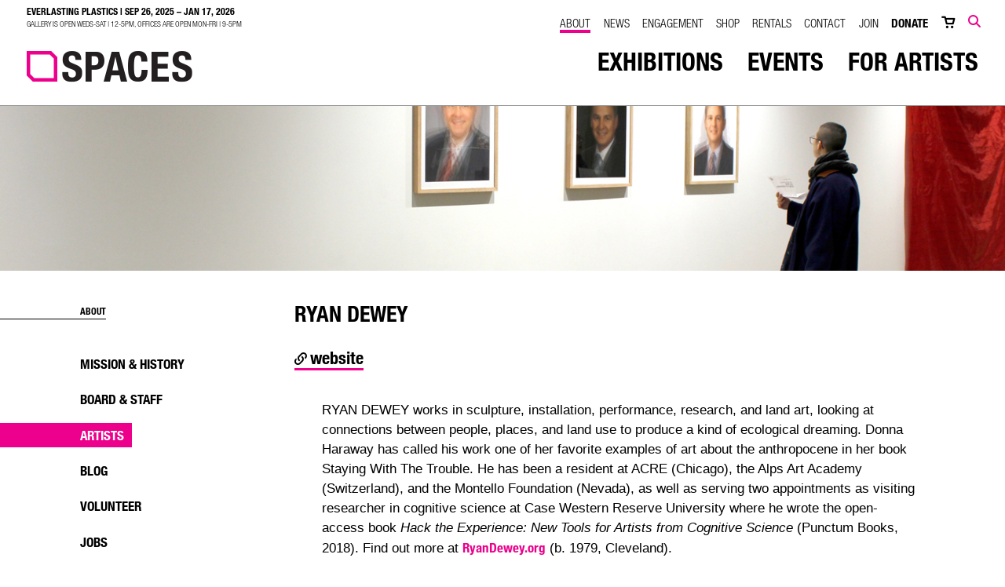

--- FILE ---
content_type: text/html; charset=UTF-8
request_url: https://www.spacescle.org/about/artists/ryan-dewey
body_size: 6416
content:
<!DOCTYPE html>
<html lang="en">
	<head>
		<title>Ryan  Dewey | SPACES | Cleveland, OH</title>
		<meta charset="utf-8"> 
		<meta name="description" content="Artist ArchiveTake a look at who has shown at SPACES over the years. ">
		<meta name="viewport" content="width=device-width, initial-scale=1.0, maximum-scale=1.0, user-scalable=0">
		
		<meta property="og:type" content="website">
		<meta property="og:title" content="Ryan  Dewey">
		<meta property="og:description" content="Artist ArchiveTake a look at who has shown at SPACES over the years. ">
		<meta property="og:url" content="https://www.spacescle.org/about/artists/ryan-dewey">
		<meta property="og:image" content="https://www.spacescle.org/images/share.jpg">
				<meta property="og:image:width" content="1200">
				<meta property="og:image:height" content="630">		
		<base href="https://www.spacescle.org/">
		
							<link rel="canonical" href="https://www.spacescle.org/about/artists/ryan-dewey">
				
		<link rel="stylesheet" type="text/css" href="css/site.css?1768418686" media="screen,print">
		
		<script src="https://code.jquery.com/jquery-3.6.1.min.js" integrity="sha384-i61gTtaoovXtAbKjo903+O55Jkn2+RtzHtvNez+yI49HAASvznhe9sZyjaSHTau9" crossorigin="anonymous"></script>
		<!-- <script src="lucy-share/js/lucy-min.js?1746713905"></script> -->
		<script src="js/lucy.js?1656347113"></script>
		<script src="js/site-min.js?1656347113"></script>
		
		<!--[if lt IE 9]>
		<script type="text/javascript" src="http://html5shim.googlecode.com/svn/trunk/html5.js"></script>
		<![endif]-->
		<!--<script src="https://www.spacescleveland.org/jeffthompson-windowsky/WindowSky.js"></script>-->
		
		<!-- Google tag (gtag.js) -->
		<script async src="https://www.googletagmanager.com/gtag/js?id=G-NSB1522HZ7"></script>
		<script>
		  window.dataLayer = window.dataLayer || [];
		  function gtag(){dataLayer.push(arguments);}
		  gtag('js', new Date());
		
		  gtag('config', 'G-NSB1522HZ7');
		</script>
	</head>
	<body class="front">
			
		<a href="#" class="skip" data-skip="content">Skip to Content</a>
					<a href="#" class="skip" data-skip="side-nav">Skip to Side Navigation</a>
				<a href="#" class="skip" data-skip="footer">Skip to Footer</a>
		
		<div id="search-bar">
			<p aria-label="Search" id="desktop-search-label">Search</p>
			<form name="site_search" id="site-search" action="search" method="get">
				<input type="text" name="search_text" id="search-text" title="Search" placeholder="what are you searching for?" aria-labelledby="desktop-search-label">
				<button type="submit">Search</a>
			</form>
		</div>
		<div id="mobile-header" class="interior">
			<a href="" title=""><img src="https://spacescleveland.b-cdn.net/images/spaces-logo.png" alt="spaces" id="mobile-logo"></a>
			<div id="menu-button">
				<span class="icon-menu"></span>
			</div>
		</div>
		<div id="mobile-shelf" style="display: none;">
			<form name="mobile_search" id="mobile-search" action="search" method="get">
				<label for="mobile-search-text">Search</label>
				<span class="icon-search"></span>
				<input type="text" name="search_text" id="mobile-search-text" title="Search" placeholder="search">
				<button type="submit" id="mobile-search-submit">go</button>
			</form>
			<ul class="major">
				<li><a href="exhibitions" title="">Exhibitions</a></li>
				<li><a href="events" title="">Events</a></li>
				<li><a href="call-for-artists" title="">For Artists</a></li>			</ul>
			<ul class="minor">
				<li class="selected"><a href="about" title="">About</a></li>
				<li><a href="news" title="">News</a></li>
				<li><a href="engagement" title="">Engagement</a></li>
				<li><a href="shop" title="">Shop</a></li>
				<li><a href="event-rental" title="">Rentals</a></li>
				<li><a href="contact" title="">Contact</a></li>
				<li><a href="join" title="">Join</a></li>
				<li class="donate"><a href="donate" title="">Donate</a></li>
							</ul>
			<a href="https://www.google.com/maps?q=900+Detroit+Avenue+Cleveland,+OH+44113&um=1&ie=UTF-8&sa=X&ved=0ahUKEwjC3aDL9YjfAhUxxVkKHfwEDzkQ_AUIDigB" class="link" title="" target="_blank">
				<span class="icon-pin"></span> <p>2900 Detroit Avenue <br>Cleveland, OH 44113</p>
			</a>
			<a href="tel:2166212314" class="link" title="">
				<span class="icon-phone"></span> <p>(216) 621-2314</p>
			</a>
			<div id="spaces-hours-mobile">
		<span>Everlasting Plastics | Sep 26, 2025 – Jan 17, 2026</span><br>
		<p class="hours">GALLERY IS OPEN WEDS-SAT | 12-5PM, OFFICES ARE OPEN MON-FRI | 9-5PM</p>
	</div>		</div>
		<header class="interior">
			<div id="spaces-hours">
		<span>Everlasting Plastics | Sep 26, 2025 – Jan 17, 2026</span><br>
		<p class="hours">GALLERY IS OPEN WEDS-SAT | 12-5PM, OFFICES ARE OPEN MON-FRI | 9-5PM</p>
	</div>			<a href="" title=""><img src="https://spacescleveland.b-cdn.net/images/spaces-logo.png" alt="spaces" id="main-logo"></a>
			<ul id="minor">
				<li class="selected"><a href="about" title="">About</a></li>
				<li><a href="news" title="">News</a></li>
				<li><a href="engagement" title="">Engagement</a></li>
				<li><a href="shop" title="">Shop</a></li>
				<li><a href="event-rental" title="">Rentals</a></li>
				<li><a href="contact" title="">Contact</a></li>
				<li><a href="join" title="">Join</a></li>
				<li class="donate"><a href="donate" title="">Donate</a></li>
				<li><a href="cart" title="cart"><span class="icon-cart-empty"></span></a></li>
				<li id="trigger-search" class="search"><span class="icon-search"></span></li>
			</ul>
			<ul id="major">
				<li><a href="exhibitions" title="">Exhibitions</a></li>
				<li><a href="events" title="">Events</a></li>
				<li><a href="call-for-artists" title="">For Artists</a></li>			</ul>
		</header>
		<div id="content-wrapper" class="">
			<div id="page-header" class="about"></div><aside><nav id="global-sidebar">
			<p class="title">About</p>
			<ul>
				<li><a href="about/mission-history" title="Mission & History">Mission & History</a></li><li><a href="about/board-amp-staff" title="Board & Staff">Board & Staff</a></li><li><a href="about/artists" title="Artists" class="active">Artists</a></li><li><a href="about/blog" title="Blog">Blog</a></li><li><a href="about/volunteer" title="Volunteer">Volunteer</a></li><li><a href="about/jobs" title="Jobs">Jobs</a></li><li><a href="about/internships" title="Internships">Internships</a></li><li><a href="about/sponsors" title="Sponsors">Sponsors</a></li>			</ul>
		</nav></aside><div id="page-nav">
			<div class="top">
				<span class="section">About</span>
				<p class="title">Artists</p>
				<span class="icon-arrow-down-stroke"></span>
			</div>
			<div id="page-shelf">
				<ul>
					<li><a href="about/mission-history" title="Mission & History">Mission & History</a></li><li><a href="about/board-amp-staff" title="Board & Staff">Board & Staff</a></li><li><a href="about/artists" title="Artists" class="active">Artists</a></li><li><a href="about/blog" title="Blog">Blog</a></li><li><a href="about/volunteer" title="Volunteer">Volunteer</a></li><li><a href="about/jobs" title="Jobs">Jobs</a></li><li><a href="about/internships" title="Internships">Internships</a></li><li><a href="about/sponsors" title="Sponsors">Sponsors</a></li>				</ul>
			</div>
		</div><div id="interior-body" class="">			<div id="artist-detail">
			<div class="lucy-wrapper">
				<div class="row">
					<div id="artist-top">
												<div class="span22">
							<div class="content">
								<h1>Ryan  Dewey</h1>
								<a href="https://RYANDEWEY.ORG" target="_blank"><span class="icon-link"></span> website</a>							</div>
						</div>
					</div>
					<div class="span22 offset1">
								<p>RYAN DEWEY works in sculpture, installation, performance, research, and land art, looking at connections between people, places, and land use to produce a kind of ecological dreaming. Donna Haraway has called his work one of her favorite examples of art about the anthropocene in her book Staying With The Trouble. He has been a resident at ACRE (Chicago), the Alps Art Academy (Switzerland), and the Montello Foundation (Nevada), as well as serving two appointments as visiting researcher in cognitive science at Case Western Reserve University where he wrote the open-access book <em>Hack the Experience: New Tools for Artists from Cognitive Science</em> (Punctum Books, 2018). Find out more at <a href="https://www.RyanDewey.org" target="_self">RyanDewey.org</a> (b. 1979, Cleveland).</p>							</div>				</div>
				<div id="related-items">
							<h2 class="lined">Related</h2>
							<div class="lucy-wrapper">
								<div class="left">
									<a href="exhibitions" title=""><h2>Exhibitions</h2></a>
									<a href="exhibitions/2017/05/05/the-first-100-days" title="" class="block">
																									<div class="image" style="background-image: url(https://spacescleveland.b-cdn.net/files/exhibitions/detail/phoneydemosm.jpg);"></div>
																								<p>
												May 5 - June 30, 2017												</p>
												<h3>The First 100+ Days</h3>
											</a>								</div>
															</div>
						</div>				<div id="artist-nav">
					<a href="/about/artists/todd-devriese"><span>&lt;</span> Previous Artist</a>
					<a href="/about/artists/shelly-dicello-ahern">Next Artist <span>&gt;</span></a>
				</div>	
			</div>
			
		</div>			</div>		</div>
				<div id="callouts" class="interior">
			<div class="lucy-wrapper">
				<div class="row">
																		<a href="https://www.spacescle.org/exhibitions/" title="Visiting SPACES" class="callout span7 inset-r1" data-tracking-category="Callouts" data-tracking-action="Click" data-lucy-location="Footer Left">
								<p class="title">Visiting SPACES</p>
								<p>SPACES is open to the public on Weds-Sat 12-5 PM<br />
<br />
SPACES has stops from busses 26 and 71 right out front.<br />
22, 25, 45, and 51 all also stop nearby at West 25 and Detroit.</p>
								<p class="action">On view</p>
															</a>
																								<a href="/join" title="Become a Member" class="callout span7 inset-r1" target="_blank" data-tracking-category="Callouts" data-tracking-action="Click" data-lucy-location="Footer Middle">
								<p class="title">Become a Member</p>
								<p>Join SPACES as a member to keep up to date on all of the major exhibitions, activities, and events!</p>
								<p class="action">join</p>
															</a>
																								<a href="/survey" title="Survey" class="callout span7 inset-r1" target="_blank" data-tracking-category="Callouts" data-tracking-action="Click" data-lucy-location="Footer Right">
								<p class="title">Survey</p>
								<p>Help continue to make SPACES one of the best places by telling us what you think.</p>
								<p class="action">take the survey</p>
															</a>
															</div>
			</div>
		</div>
		<footer>
			<div id="power-footer">
				<div class="lucy-wrapper">
					<div class="row">
						<div id="contact-info" class="span5">
							<img src="https://spacescleveland.b-cdn.net/images/spaces-white.png" alt="spaces">
							<a href="https://www.google.com/maps?q=900+Detroit+Avenue+Cleveland,+OH+44113&um=1&ie=UTF-8&sa=X&ved=0ahUKEwjC3aDL9YjfAhUxxVkKHfwEDzkQ_AUIDigB" class="link" title="" target="_blank">
								<span class="icon-pin"></span> <p>2900 Detroit Avenue <br>Cleveland, OH 44113</p>
							</a>
							<a href="tel:2166212314" class="link" title="">
								<span class="icon-phone"></span> <p>(216) 621-2314</p>
							</a>
							<div id="hours-note" class="link">
		<span class="icon-clock"></span> <p>HOURS</p>
		<p class="small">
			GALLERY IS OPEN WEDS-SAT | 12-5PM, OFFICES ARE OPEN MON-FRI | 9-5PM<br>
		</p>
	</div>						</div>
						<div id="main-footer">
							<div class="span3 inset-l1 border-left">
								<ul class="major">
									<li><a href="exhibitions" title="">Exhibitions</a></li>
									<li><a href="events" title="">Events</a></li>
									<li><a href="call-for-artists" title="">Call for Artists</a></li>									<li><a href="donate" title="">Donate</a></li>
								</ul>
							</div>
							<div class="span3 inset-l2 border-left">
								<ul>
									<li><a href="about" title="">About</a></li>
									<li><a href="engagement" title="">Engagement</a></li>
									<li><a href="news" title="">News</a></li>
								</ul>
							</div>
							<div class="span3">
								<ul>
									<li><a href="shop" title="">Shop</a></li>
									<!--<li><a href="event-rental" title="">Rentals</a></li>-->
									<li><a href="join" title="">Join</a></li>
								</ul>
							</div>
						</div>
						<div class="span3 inset-l1 border-left buttons">
							<a href="donate" title="" class="button">Donate Now</a>
							<a href="contact" title="" class="button">Contact</a>
						</div>
						<div class="social span3">
							<a href="https://www.instagram.com/spacescle/" title="SPACES Instagram Page" target="_blank"><span class="icon-instagram"></span></a>
							<a href="https://www.facebook.com/spacescle/" title="SPACES Facebook Page" target="_blank"><span class="icon-facebook"></span></a>
							<a href="https://www.linkedin.com/company/spaces-gallery-/ " title="SPACES LinkedIn Page" target="_blank"><span class="icon-linkedin"></span></a>
							<a href="http://www.youtube.com/spacesgallery" title="SPACES Youtube Page" target="_blank"><span class="icon-youtube"></span></a>
							<a href="#" id="open-share" title="Click to Share"><span class="icon-share"></span></a>
							<a href="https://www.flickr.com/photos/spacesgallery" title="SPACES Flickr Page" target="_blank" class="flickr"></a>
						</div>
					</div>
				</div>
			</div>
			<script>
				$('#main-footer').before("<div id=\"mobile-footer-links\"><label for=\"quick-links\">Quick Links</label><select name=\"footer_quick_links\" id=\"quick-links\"><option>Quick Navigation</option></select></div>");
				var quick_links = $('#quick-links').eq(0);
				$('#main-footer li').each(function() {
					quick_links.append("<option value=\"" + $(this).children().attr('href') + "\">" + $(this).text() + "</option>");
				});								
				$('#quick-links').change(function() {
					location.href = $(this).val();
				});
			</script>
			<a href="call-for-artists" class="full-bar">
				<div class="lucy-wrapper">
					<strong>Call for Artists</strong><p>Grant, Exhibition, and Residency Opportunities at SPACES </p><span>Learn More</span><span class="continue">></span>
				</div>
			</a>
			<div id="newsletter-signup-bar" class="full-bar">
				<div class="lucy-wrapper">
					<div id="newsletter-inner">
						<strong>Sign Up</strong><p>Join the SPACES email list. Never miss our goings-on.</p>
						<div id="subscribe-form">
							<script src="https://monkeypod.io/embed/resize.js"></script>
							<iframe src="https://spaces.monkeypod.io/mailcoach/subscribe-embedded/9e868cf0-d578-41b2-a3d0-103e58625b03" style="border: none; width: 100%; max-width: 600px; height: 300px" referrerpolicy="strict-origin" scrolling="no" id="monkeypod-iframe"></iframe>
						</div>
					</div>
					<div class="certificates">
						<a href='https://wageforwork.com/certification/certified-institutions#top' target='_blank'>
							<img src='https://wageforwork.com/api/certificate?institution=cmkcqdywh00jnhgzspa1c3f2s' style='width: 160px' />
						</a>
						<a href="https://app.candid.org/profile/7401895/spaces-34-1244922/?pkId=8a946736-869c-4bf3-baf4-7fbf89b33f19" target="_blank">
							<img src="https://widgets.guidestar.org/prod/v1/pdp/transparency-seal/7401895/svg" />
						</a>
					</div>
				</div>
			</div>
			<div id="bottom">
				<div class="lucy-wrapper">
					<span class="copyright">&copy; 2026 SPACES</span>
					&nbsp;&nbsp;|&nbsp;&nbsp; <a href="board-portal" title="" class="bold">Board Login</a> 
					&nbsp;&nbsp;|&nbsp;&nbsp; <a href="accessibility-statement" title="" class="bold">Accessibility Statement</a> 
					<!--
					<p class="title">Sponsors</p>
					<div class="sponsors">
						<div class="sponsor">
							<img src="images/fpo-ciff.png">
						</div>
						<div class="sponsor">
							<img src="images/fpo-amp.png">
						</div>
						<div class="sponsor">
							<img src="images/fpo-cac.png">
						</div>
						<div class="sponsor">
							<img src="images/fpo-artworks.png">
						</div>
					</div>
					-->
					<div class="right">
						<!-- <a href="" title="">Privacy</a> -->
						<div id="google-translate-footer">
							<div id="google_translate_element"></div>
							<script type="text/javascript">
								function googleTranslateElementInit() {
									new google.translate.TranslateElement({pageLanguage: 'en', includedLanguages: 'ar,cs,cz,en,es,hr,hu,hy,it,ja,pl,ru,sk,sl,sr,sq,uk,zh-CN', layout: google.translate.TranslateElement.InlineLayout.HORIZONTAL, gaTrack: true, gaId: ' UA-3121615-1'}, 'google_translate_element');				}
							</script>
							<script type="text/javascript" src="//translate.google.com/translate_a/element.js?cb=googleTranslateElementInit"></script>
						</div>
						<script type="text/javascript">
							var current_lang;
							var current_lang_flag;
							var languages = {
								'en': 'English',
								'es': 'Spanish',
								'sq': 'Albanian',
								'ar': 'Arabic',
								'hy': 'Armenian',
								'zh-CN': 'Chinese',
								'hr': 'Croatian',
								'cs': 'Czech',
								'hu': 'Hungarian',
								'it': 'Italian',
								'ja': 'Japanese',
								'pl': 'Polish',
								'ru': 'Russian',
								'sr': 'Serbian',
								'sk': 'Slovak',
								'sl': 'Slovenian',
								'uk': 'Ukrainian'
							};
							
							$(function(){												
								current_lang = $('.current-language');													
								var cookie_lang = get_cookie('lang');
							});
							function triggerHtmlEvent(element, eventName) {
								var event;
								if(document.createEvent) {
								    event = document.createEvent('HTMLEvents');
								    event.initEvent(eventName, true, true);
								    element.dispatchEvent(event);
								} else {
								    event = document.createEventObject();
								    event.eventType = eventName;
								    element.fireEvent('on' + event.eventType, event);
								}
							}
							function googleTranslate(lang) {
								var google_select = $('.goog-te-combo');
								for (var i = 0; i < google_select[0].options.length; i++) {
									if (google_select[0].options[i].value == lang) google_select[0].selectedIndex = i;
								}
								triggerHtmlEvent(google_select[0], 'change');
								cookie_lang = set_cookie('lang', lang);
							}
						</script>
						<a href="https://www.theformgroup.com/portfolios/attract-more-visitors" class="form-logo" target="_blank" title="Website Design + Development By FORM"><span class="icon-design-by-form-short"></span></a>
					</div>
				</div>
			</div>
		</footer>
		<div id="email-popup">
			<div class="content">
				<span id="close-signup" class="icon-close"></span>
				<p>Sign Up <span>Never miss our goings-on. Sign up for our email.</span></p>
				<script src="https://monkeypod.io/embed/resize.js"></script>
				<iframe src="https://spaces.monkeypod.io/mailcoach/subscribe-embedded/9e868cf0-d578-41b2-a3d0-103e58625b03" style="border: none; width: 100%; max-width: 600px; height: 300px" referrerpolicy="strict-origin" scrolling="no" id="monkeypod-iframe"></iframe>
			</div>
		</div>
		<div id="share-container">
			<a href="#" class="close-me" title="Click to Close"><span class="icon-close"></span></a>
			<p class="title">Share This</p>
			<div class="networks">
				<a class="st_facebook_custom icon-facebook" href="https://www.facebook.com/sharer/sharer.php?u=www.spacescle.org/about/artists/ryan-dewey" title="Share on Facebook" target="_blank"></a>
				<a class="st_twitter_custom icon-twitter" href="https://www.twitter.com/intent/tweet?text=Ryan  Dewey &url=https://www.spacescle.org/about/artists/ryan-dewey" title="Share on Twitter" target="_blank"></a>
				<a class="st_linkedin_custom icon-linkedin" href="https://www.linkedin.com/shareArticle?mini=true&url=http://www.spacescle.org/about/artists/ryan-dewey&title=SPACES - Ryan  Dewey&summary=&source=" title="Share on Linkedin" target="_blank"></a>
				<a class="st_email_custom icon-email" href="mailto:?subject=Check out SPACES &amp;body=www.spacescle.org/about/artists/ryan-dewey - Ryan  Dewey" title="Share via E-Mail"></a>
			</div>
		</div>
		<div id="modal-overlay"></div>
		<script>
			$(function() {
				$('#newsletter-signup-button').click(function() {
					if (!$('#newsletter-email').val()) {
						alert('Please enter your email address');
						$('#newsletter-email').focus();
					} else if (!$('#newsletter-fname').val()) {
						alert('Please enter your first name');
						$('#newsletter-fname').focus();
					} else if (!$('#newsletter-lname').val()) {
						alert('Please enter your last name');
						$('#newsletter-lname').focus();
					} else {
						$.post('/inc/newsletter-signup.php', {
							newsletter_email: $('#newsletter-email').val(),
							newsletter_fname: $('#newsletter-fname').val(),
							newsletter_lname: $('#newsletter-lname').val()
						}, function(response) {
							if (response == 'error') alert('There was a problem adding you to the list. Please try again');
							else {
								$('#newsletter-signup').hide();
								$('#email-popup').find('p span').text(response);
								
								set_cookie('email', 1, 30);
								
								setInterval(function() {
									$('#email-popup').removeClass('show');
								}, 4000);
							}
						});
					}
					return false;
				});
				// X has been clicked, set cookie for one day
				$('#close-signup').click(function() { 
					set_cookie('email', 1, 1);
					$('#email-popup').removeClass('show');
					
					return false;
				});
				// No thanks has been clicked, set cookie for 30 days
				$('#hide-popup').click(function() {
					set_cookie('email', 1, 30);
					$('#email-popup').removeClass('show');
					
					return false;
				});
			});			
		</script>
				
		<!-- Class Registration -->
		<div id="page-overlay"></div>
				
		<!-- Image Viewer -->
		
		<div id="viewer">
			<div id="viewer-header">
				<h2>Photo Gallery</h2>
				<span id="viewer-close"></span>
				<p><span id="viewer-pos">1</span> <em>of</em> <span id="viewer-count">22</span></p>
			</div>
			<span id="viewer-next"></span>
			<span id="viewer-previous"></span>
			<div id="viewer-image"></div>
		</div>
		
		<!-- Google Analytics eCommerce -->
		<script>
			
		</script>
		
	</body>
</html>

--- FILE ---
content_type: text/html; charset=utf-8
request_url: https://spaces.monkeypod.io/mailcoach/subscribe-embedded/9e868cf0-d578-41b2-a3d0-103e58625b03
body_size: 3875
content:
<!doctype html>
<html lang="en">
<head>
            <script async rel="dns-prefetch" src="https://www.googletagmanager.com/gtag/js?id=UA-154124336-1"></script>
        <script>
          window.dataLayer = window.dataLayer || [];
          function gtag(){dataLayer.push(arguments);}
          gtag('js', new Date());
          gtag('config', 'UA-154124336-1');
                    gtag('config', 'G-NSB1522HZ7');
                  </script>
    
    <meta charset="utf-8">
    <meta http-equiv="X-UA-Compatible" content="IE=edge">
    <meta name="viewport" content="width=device-width, user-scalable=no, initial-scale=1, maximum-scale=1">
    <meta name="csrf-token" content="lVwqsrnY8UBlz8UKxw0zBXJ3Q27vZN1U4k4pPdLU"/>

    <link rel="stylesheet" href="https://kit.fontawesome.com/618306680d.css" crossorigin="anonymous">

    <link rel="preconnect" href="https://fonts.googleapis.com">
    <link rel="preconnect" href="https://fonts.gstatic.com" crossorigin>
    <link href="https://fonts.googleapis.com/css?family=Muli:200,300,400,500,600,700,900|Roboto:400,500,700,900|Roboto+Condensed|Inter:ital,opsz,wght@0,14..32,100..900;1,14..32,100..900|Lora:ital,wght@0,400..700;1,400..700&display=swap"
          rel="stylesheet">
    <link rel="stylesheet" href="//cdn.jsdelivr.net/npm/bootstrap-select@1.13.14/dist/css/bootstrap-select.min.css">

        <link rel="preload" as="style" href="https://spaces.monkeypod.io/build/assets/tailwind.afa7ff32.css" /><link rel="stylesheet" href="https://spaces.monkeypod.io/build/assets/tailwind.afa7ff32.css" data-navigate-track="reload" />        <link rel="preload" as="style" href="https://spaces.monkeypod.io/build/assets/app.f9bd72c3.css" /><link rel="stylesheet" href="https://spaces.monkeypod.io/build/assets/app.f9bd72c3.css" data-navigate-track="reload" />    <style>
                :root {
            --organization-theme-bg: #ffffff;
            --organization-theme-text: #000000
        }
            </style>

            <style>
        input.hemEXm0qIG8v9p6UG {
            height: 1px;
            width: 1px;
            position: absolute;
            left: 10000px;
        }

        .control-label {
            font-weight: bold;
            font-size: 1.25em;
        }
    </style>
    <!-- Livewire Styles --><style >[wire\:loading][wire\:loading], [wire\:loading\.delay][wire\:loading\.delay], [wire\:loading\.inline-block][wire\:loading\.inline-block], [wire\:loading\.inline][wire\:loading\.inline], [wire\:loading\.block][wire\:loading\.block], [wire\:loading\.flex][wire\:loading\.flex], [wire\:loading\.table][wire\:loading\.table], [wire\:loading\.grid][wire\:loading\.grid], [wire\:loading\.inline-flex][wire\:loading\.inline-flex] {display: none;}[wire\:loading\.delay\.none][wire\:loading\.delay\.none], [wire\:loading\.delay\.shortest][wire\:loading\.delay\.shortest], [wire\:loading\.delay\.shorter][wire\:loading\.delay\.shorter], [wire\:loading\.delay\.short][wire\:loading\.delay\.short], [wire\:loading\.delay\.default][wire\:loading\.delay\.default], [wire\:loading\.delay\.long][wire\:loading\.delay\.long], [wire\:loading\.delay\.longer][wire\:loading\.delay\.longer], [wire\:loading\.delay\.longest][wire\:loading\.delay\.longest] {display: none;}[wire\:offline][wire\:offline] {display: none;}[wire\:dirty]:not(textarea):not(input):not(select) {display: none;}:root {--livewire-progress-bar-color: #2299dd;}[x-cloak] {display: none !important;}[wire\:cloak] {display: none !important;}dialog#livewire-error::backdrop {background-color: rgba(0, 0, 0, .6);}</style>

    <link rel="preload" as="style" href="https://spaces.monkeypod.io/build/assets/app-alpine.b6a8cf33.css" /><link rel="modulepreload" as="script" href="https://spaces.monkeypod.io/build/assets/app-alpine.325224a3.js" /><link rel="stylesheet" href="https://spaces.monkeypod.io/build/assets/app-alpine.b6a8cf33.css" data-navigate-track="reload" /><script type="module" src="https://spaces.monkeypod.io/build/assets/app-alpine.325224a3.js" data-navigate-track="reload"></script>    <script>
      window.Laravel = {"csrfToken":"lVwqsrnY8UBlz8UKxw0zBXJ3Q27vZN1U4k4pPdLU"}    </script>
    <title>SPACES | Powered by MonkeyPod</title>
</head>

<body style="overflow: hidden">
    <div class="tw-p-3">
        <div wire:snapshot="{&quot;data&quot;:{&quot;embed&quot;:[[],{&quot;key&quot;:1733843635592126,&quot;class&quot;:&quot;App\\Models\\MailcoachEmbed&quot;,&quot;s&quot;:&quot;elmdl&quot;}],&quot;lists&quot;:[[],{&quot;s&quot;:&quot;arr&quot;}],&quot;email&quot;:null,&quot;firstName&quot;:null,&quot;lastName&quot;:null,&quot;organizationName&quot;:null,&quot;city&quot;:null,&quot;country&quot;:null,&quot;roles&quot;:[[],{&quot;s&quot;:&quot;arr&quot;}],&quot;subscriberAttributes&quot;:[[],{&quot;s&quot;:&quot;arr&quot;}],&quot;poohBear&quot;:null,&quot;honeypotClass&quot;:&quot;hemEXm0qIG8v9p6UG&quot;,&quot;hostPage&quot;:&quot;https:\/\/www.spacescle.org\/&quot;,&quot;requestUri&quot;:&quot;https:\/\/spaces.monkeypod.io\/mailcoach\/subscribe-embedded\/9e868cf0-d578-41b2-a3d0-103e58625b03&quot;,&quot;done&quot;:false,&quot;requiresConfirmation&quot;:true,&quot;currentUrl&quot;:&quot;https:\/\/spaces.monkeypod.io\/mailcoach\/subscribe-embedded\/9e868cf0-d578-41b2-a3d0-103e58625b03&quot;,&quot;previousUrl&quot;:&quot;https:\/\/www.spacescle.org\/&quot;,&quot;redirectAfterCompletion&quot;:null},&quot;memo&quot;:{&quot;id&quot;:&quot;yynVKlB7WoklanCQ3NGZ&quot;,&quot;name&quot;:&quot;mailcoach.front.subscribe-embed&quot;,&quot;path&quot;:&quot;mailcoach\/subscribe-embedded\/9e868cf0-d578-41b2-a3d0-103e58625b03&quot;,&quot;method&quot;:&quot;GET&quot;,&quot;release&quot;:&quot;a-a-a&quot;,&quot;children&quot;:[],&quot;scripts&quot;:[],&quot;assets&quot;:[],&quot;errors&quot;:[],&quot;locale&quot;:&quot;en&quot;},&quot;checksum&quot;:&quot;962a47c7c8a37d92edec1f3b081998f93950f3b1c3de9ad32c34e61b80dff760&quot;}" wire:effects="{&quot;url&quot;:{&quot;redirectAfterCompletion&quot;:{&quot;as&quot;:null,&quot;use&quot;:&quot;replace&quot;,&quot;alwaysShow&quot;:false,&quot;except&quot;:null}}}" wire:id="yynVKlB7WoklanCQ3NGZ"
    x-data="{
        recaptchaError: null,

        handleSubmit() {
            this.recaptchaError = null;
            return grecaptcha
                .execute('6Lc-dtUUAAAAAF0yZWVoZ62E-Une3KLAPF3dHCxY', {action: 'subscribe'})
                .then(token => {
                    this.$wire.subscribe(token);
                })
                .catch(error => {
                    this.recaptchaError = error.response.data.error;
                });
        },

        iframeHeight: null,
        iframeResize() {
            if (document.body.offsetHeight !== this.iframeHeight) {
                this.iframeHeight = document.body.offsetHeight;
                parent.postMessage('resize::'+this.iframeHeight,'*');
            }
        },
        init() {
            setInterval(this.iframeResize, 250);
        }
    }"
>
    <!--[if BLOCK]><![endif]-->        <!--[if BLOCK]><![endif]-->            <div class="tw-mb-4">
    <span class="">
        <!--[if BLOCK]><![endif]-->            <label class="tw-mb-1">
                <!--[if BLOCK]><![endif]--><!--[if ENDBLOCK]><![endif]-->                Subscribe to lists:
            </label>
       <!--[if ENDBLOCK]><![endif]-->    </span>
    <span class=""></span>
    <div class="">
        <div>
    <div class="tw-flex tw-space-x-8">
        <!--[if BLOCK]><![endif]-->            <div>
                <!--[if BLOCK]><![endif]-->                    <div class="" wire:key="lists1733843641568322">
    <label class="tw-items-center tw-flex tw-space-x-2 tw-my-0">
        <input type="checkbox" value="1733843641568322" wire:model.live="lists" />
        <span>Artist Opportunities</span>
    </label>
</div>
                                    <div class="" wire:key="lists1762200464377908">
    <label class="tw-items-center tw-flex tw-space-x-2 tw-my-0">
        <input type="checkbox" value="1762200464377908" wire:model.live="lists" />
        <span>Events and Programs</span>
    </label>
</div>
                                    <div class="" wire:key="lists1733843641414376">
    <label class="tw-items-center tw-flex tw-space-x-2 tw-my-0">
        <input type="checkbox" value="1733843641414376" wire:model.live="lists" />
        <span>Press Release</span>
    </label>
</div>
                                    <div class="" wire:key="lists1733843635592092">
    <label class="tw-items-center tw-flex tw-space-x-2 tw-my-0">
        <input type="checkbox" value="1733843635592092" wire:model.live="lists" />
        <span>SPACES Newsletter</span>
    </label>
</div>
                                    <div class="" wire:key="lists1733843643559018">
    <label class="tw-items-center tw-flex tw-space-x-2 tw-my-0">
        <input type="checkbox" value="1733843643559018" wire:model.live="lists" />
        <span>Volunteer Opportunities</span>
    </label>
</div>
                <!--[if ENDBLOCK]><![endif]-->            </div>
        <!--[if ENDBLOCK]><![endif]-->    </div>
    <!--[if BLOCK]><![endif]--><!--[if ENDBLOCK]><![endif]--></div>
    </div>
</div>
        <!--[if ENDBLOCK]><![endif]-->
        <div class="sm:tw-w-1/2">
            <div class="tw-mb-4">
    <span class="">
        <!--[if BLOCK]><![endif]--><!--[if ENDBLOCK]><![endif]-->    </span>
    <span class=""></span>
    <div class="">
        <div class="input-group">
    <!--[if BLOCK]><![endif]-->        <span class="input-group-prepend" aria-hidden="true">
            <span class="input-group-text">
                <i class="far fa-envelope"></i>
            </span>
        </span>
    <!--[if ENDBLOCK]><![endif]-->    <input type="email" class="form-control" wire:model.blur="email" placeholder="email address" aria-label="Email address" required="required"/>
    <!--[if BLOCK]><![endif]--><!--[if ENDBLOCK]><![endif]-->    <!--[if BLOCK]><![endif]--><!--[if ENDBLOCK]><![endif]--></div>
    </div>
</div>
            <div class="tw-mb-4">
    <span class="">
        <!--[if BLOCK]><![endif]--><!--[if ENDBLOCK]><![endif]-->    </span>
    <span class=""></span>
    <div class="">
        <div>
    <!--[if BLOCK]><![endif]--><!--[if ENDBLOCK]><![endif]-->        <!--[if BLOCK]><![endif]--><!--[if ENDBLOCK]><![endif]-->        <input type="text" class="form-control" wire:model.blur="firstName" placeholder="First name" aria-label="First name" />
        <!--[if BLOCK]><![endif]--><!--[if ENDBLOCK]><![endif]-->    <!--[if BLOCK]><![endif]--><!--[if ENDBLOCK]><![endif]-->    <!--[if BLOCK]><![endif]--><!--[if ENDBLOCK]><![endif]--></div>
    </div>
</div>
            <div class="tw-mb-4">
    <span class="">
        <!--[if BLOCK]><![endif]--><!--[if ENDBLOCK]><![endif]-->    </span>
    <span class=""></span>
    <div class="">
        <div>
    <!--[if BLOCK]><![endif]--><!--[if ENDBLOCK]><![endif]-->        <!--[if BLOCK]><![endif]--><!--[if ENDBLOCK]><![endif]-->        <input type="text" class="form-control" wire:model.blur="lastName" placeholder="Last name" aria-label="Last name" required="required" />
        <!--[if BLOCK]><![endif]--><!--[if ENDBLOCK]><![endif]-->    <!--[if BLOCK]><![endif]--><!--[if ENDBLOCK]><![endif]-->    <!--[if BLOCK]><![endif]--><!--[if ENDBLOCK]><![endif]--></div>
    </div>
</div>

            <!--[if BLOCK]><![endif]--><!--[if ENDBLOCK]><![endif]-->
            <!--[if BLOCK]><![endif]-->                <div class="tw-mb-4">
    <span class="">
        <!--[if BLOCK]><![endif]--><!--[if ENDBLOCK]><![endif]-->    </span>
    <span class=""></span>
    <div class="">
        <div>
    <!--[if BLOCK]><![endif]--><!--[if ENDBLOCK]><![endif]-->        <!--[if BLOCK]><![endif]--><!--[if ENDBLOCK]><![endif]-->        <input type="text" class="form-control" wire:model.blur="city" placeholder="City" aria-label="City" />
        <!--[if BLOCK]><![endif]--><!--[if ENDBLOCK]><![endif]-->    <!--[if BLOCK]><![endif]--><!--[if ENDBLOCK]><![endif]-->    <!--[if BLOCK]><![endif]--><!--[if ENDBLOCK]><![endif]--></div>
    </div>
</div>
            <!--[if ENDBLOCK]><![endif]-->
            <!--[if BLOCK]><![endif]--><!--[if ENDBLOCK]><![endif]-->        </div>

        <!--[if BLOCK]><![endif]--><!--[if ENDBLOCK]><![endif]-->
        <input type="text" wire:model.live="poohBear" name="website" aria-hidden="true" class="hemEXm0qIG8v9p6UG" tabindex="-1"/>

        <div>
            <!--[if BLOCK]><![endif]--><!--[if ENDBLOCK]><![endif]-->            <div class="tw-rounded tw-shadow tw-py-2 tw-px-4 tw-my-2 tw-relative tw-bg-danger-light tw-text-danger-dark" x-show="!!recaptchaError" x-text="recaptchaError"
     role="alert"
     x-data="{
        show: true,
     }"
     x-show="show"
     x-transition:leave.opacity.duration.350ms
>
    <!--[if BLOCK]><![endif]-->        <span
    class="tw-relative"
    x-data="{
        click: function () {
            this.$refs.icon.click();
        }
    }"
    role="button"
>
    <i
        x-ref="icon"
        wire:key="fd6ccc232851c7ee84bd96c335bfe028"

        class="tw-p-2 tw-rounded-full hover:tw-bg-gray-200 border-1 fa-solid fa-times tw-float-right -tw-mt-2 -tw-mr-4 hover:!tw-bg-inherit hover:!tw-text-black hover:!tw-font-bold" @click.prevent="show = false" aria-label="Close"

        
                    ></i>
    <!--[if BLOCK]><![endif]--><!--[if ENDBLOCK]><![endif]--></span>
    <!--[if ENDBLOCK]><![endif]-->    <div class="tw-flex tw-space-x-4 lg:tw-space-x-8">
        <div class="lg:tw-pl-4">
            <!--[if BLOCK]><![endif]-->                <span
    class="tw-relative"
    x-data="{
        click: function () {
            this.$refs.icon.click();
        }
    }"
    role="note"
>
    <i
        x-ref="icon"
        wire:key="7e450be233c52bbd8f02eaed6220089b"

        class="fa-solid fa-triangle-exclamation fa-2x tw-pt-1"

        
                    ></i>
    <!--[if BLOCK]><![endif]--><!--[if ENDBLOCK]><![endif]--></span>
            <!--[if ENDBLOCK]><![endif]-->        </div>
        <div class="tw-pt-1 tw-grow tw-text-left">
            
        </div>
    </div>
</div>
        </div>

        <button class="tw-rounded tw-text-xs tw-capitalize tw-p-2 tw-m-1 tw-shadow hover:tw-shadow-sm hover:tw-brightness-110 tw-bg-primary tw-text-white tw-font-semibold" x-on:click.prevent="handleSubmit()" wire:loading.attr="disabled"
    >
    <!--[if BLOCK]><![endif]--><!--[if ENDBLOCK]><![endif]-->    Subscribe
</button>    <!--[if ENDBLOCK]><![endif]--></div>
    </div>
</body>

<script src="//unpkg.com/lodash@4.17.21/lodash.min.js"></script>
<script src="//unpkg.com/jquery@3.5.1/dist/jquery.min.js"></script>
<script src="//unpkg.com/popper.js@1.16.1/dist/umd/popper.min.js"></script>
<script src="//unpkg.com/bootstrap@4.5.2/dist/js/bootstrap.min.js"></script>
<script src="//cdnjs.cloudflare.com/polyfill/v3/polyfill.js?features=Intl%2Ces2015"></script>
<script src="//cdn.jsdelivr.net/npm/bootstrap-select@1.13.14/dist/js/bootstrap-select.min.js"></script>
<script src="//js.stripe.com/v3/"></script>
<script data-navigate-once="true">window.livewireScriptConfig = {"csrf":"lVwqsrnY8UBlz8UKxw0zBXJ3Q27vZN1U4k4pPdLU","uri":"\/livewire\/update","progressBar":"","nonce":""};</script>
    <script src="https://www.google.com/recaptcha/api.js?render=6Lc-dtUUAAAAAF0yZWVoZ62E-Une3KLAPF3dHCxY"></script>
<script>
    window.timers = window.timers || [];

    function startInterval(key, callback, delay) {
        // If an interval with the same key already exists, clear it
        if (window.timers[key]) {
            clearInterval(window.timers[key]);
        }
        // Start a new interval and store its ID in the timers object
        window.timers[key] = setInterval(callback, delay);
    }

    var lastCheck = new Date();

    var caffeineSendDrip = function () {
        var ajax = window.XMLHttpRequest
            ? new XMLHttpRequest
            : new ActiveXObject('Microsoft.XMLHTTP');

        ajax.onreadystatechange = function () {
            if (ajax.readyState === 4 && ajax.status === 204) {
                lastCheck = new Date();
            }
        };

        ajax.open('GET', 'https://spaces.monkeypod.io/genealabs/laravel-caffeine/drip');
        ajax.setRequestHeader('X-Requested-With', 'XMLHttpRequest');
        ajax.send();
    };

    var caffeineReload = function () {
        if (new Date() - lastCheck >= 604682000) {
            setTimeout(function () {
                location.reload();
            },  Math.max(0, 2000 - 500) )
        }
    };

    startInterval('dripTimer', caffeineSendDrip, 300000);

    if (2000 > 0) {
        startInterval('ageTimer', caffeineReload, 2000);
    }
</script>
</html>

--- FILE ---
content_type: text/html; charset=utf-8
request_url: https://spaces.monkeypod.io/mailcoach/subscribe-embedded/9e868cf0-d578-41b2-a3d0-103e58625b03
body_size: 3871
content:
<!doctype html>
<html lang="en">
<head>
            <script async rel="dns-prefetch" src="https://www.googletagmanager.com/gtag/js?id=UA-154124336-1"></script>
        <script>
          window.dataLayer = window.dataLayer || [];
          function gtag(){dataLayer.push(arguments);}
          gtag('js', new Date());
          gtag('config', 'UA-154124336-1');
                    gtag('config', 'G-NSB1522HZ7');
                  </script>
    
    <meta charset="utf-8">
    <meta http-equiv="X-UA-Compatible" content="IE=edge">
    <meta name="viewport" content="width=device-width, user-scalable=no, initial-scale=1, maximum-scale=1">
    <meta name="csrf-token" content="Vjk3CQR5BgAxWX3K0BUfEYDJcj8EiKq9kpJCENQh"/>

    <link rel="stylesheet" href="https://kit.fontawesome.com/618306680d.css" crossorigin="anonymous">

    <link rel="preconnect" href="https://fonts.googleapis.com">
    <link rel="preconnect" href="https://fonts.gstatic.com" crossorigin>
    <link href="https://fonts.googleapis.com/css?family=Muli:200,300,400,500,600,700,900|Roboto:400,500,700,900|Roboto+Condensed|Inter:ital,opsz,wght@0,14..32,100..900;1,14..32,100..900|Lora:ital,wght@0,400..700;1,400..700&display=swap"
          rel="stylesheet">
    <link rel="stylesheet" href="//cdn.jsdelivr.net/npm/bootstrap-select@1.13.14/dist/css/bootstrap-select.min.css">

        <link rel="preload" as="style" href="https://spaces.monkeypod.io/build/assets/tailwind.afa7ff32.css" /><link rel="stylesheet" href="https://spaces.monkeypod.io/build/assets/tailwind.afa7ff32.css" data-navigate-track="reload" />        <link rel="preload" as="style" href="https://spaces.monkeypod.io/build/assets/app.f9bd72c3.css" /><link rel="stylesheet" href="https://spaces.monkeypod.io/build/assets/app.f9bd72c3.css" data-navigate-track="reload" />    <style>
                :root {
            --organization-theme-bg: #ffffff;
            --organization-theme-text: #000000
        }
            </style>

            <style>
        input.h51oFKx6NOcA2BRpk {
            height: 1px;
            width: 1px;
            position: absolute;
            left: 10000px;
        }

        .control-label {
            font-weight: bold;
            font-size: 1.25em;
        }
    </style>
    <!-- Livewire Styles --><style >[wire\:loading][wire\:loading], [wire\:loading\.delay][wire\:loading\.delay], [wire\:loading\.inline-block][wire\:loading\.inline-block], [wire\:loading\.inline][wire\:loading\.inline], [wire\:loading\.block][wire\:loading\.block], [wire\:loading\.flex][wire\:loading\.flex], [wire\:loading\.table][wire\:loading\.table], [wire\:loading\.grid][wire\:loading\.grid], [wire\:loading\.inline-flex][wire\:loading\.inline-flex] {display: none;}[wire\:loading\.delay\.none][wire\:loading\.delay\.none], [wire\:loading\.delay\.shortest][wire\:loading\.delay\.shortest], [wire\:loading\.delay\.shorter][wire\:loading\.delay\.shorter], [wire\:loading\.delay\.short][wire\:loading\.delay\.short], [wire\:loading\.delay\.default][wire\:loading\.delay\.default], [wire\:loading\.delay\.long][wire\:loading\.delay\.long], [wire\:loading\.delay\.longer][wire\:loading\.delay\.longer], [wire\:loading\.delay\.longest][wire\:loading\.delay\.longest] {display: none;}[wire\:offline][wire\:offline] {display: none;}[wire\:dirty]:not(textarea):not(input):not(select) {display: none;}:root {--livewire-progress-bar-color: #2299dd;}[x-cloak] {display: none !important;}[wire\:cloak] {display: none !important;}dialog#livewire-error::backdrop {background-color: rgba(0, 0, 0, .6);}</style>

    <link rel="preload" as="style" href="https://spaces.monkeypod.io/build/assets/app-alpine.b6a8cf33.css" /><link rel="modulepreload" as="script" href="https://spaces.monkeypod.io/build/assets/app-alpine.325224a3.js" /><link rel="stylesheet" href="https://spaces.monkeypod.io/build/assets/app-alpine.b6a8cf33.css" data-navigate-track="reload" /><script type="module" src="https://spaces.monkeypod.io/build/assets/app-alpine.325224a3.js" data-navigate-track="reload"></script>    <script>
      window.Laravel = {"csrfToken":"Vjk3CQR5BgAxWX3K0BUfEYDJcj8EiKq9kpJCENQh"}    </script>
    <title>SPACES | Powered by MonkeyPod</title>
</head>

<body style="overflow: hidden">
    <div class="tw-p-3">
        <div wire:snapshot="{&quot;data&quot;:{&quot;embed&quot;:[[],{&quot;key&quot;:1733843635592126,&quot;class&quot;:&quot;App\\Models\\MailcoachEmbed&quot;,&quot;s&quot;:&quot;elmdl&quot;}],&quot;lists&quot;:[[],{&quot;s&quot;:&quot;arr&quot;}],&quot;email&quot;:null,&quot;firstName&quot;:null,&quot;lastName&quot;:null,&quot;organizationName&quot;:null,&quot;city&quot;:null,&quot;country&quot;:null,&quot;roles&quot;:[[],{&quot;s&quot;:&quot;arr&quot;}],&quot;subscriberAttributes&quot;:[[],{&quot;s&quot;:&quot;arr&quot;}],&quot;poohBear&quot;:null,&quot;honeypotClass&quot;:&quot;h51oFKx6NOcA2BRpk&quot;,&quot;hostPage&quot;:&quot;https:\/\/www.spacescle.org\/&quot;,&quot;requestUri&quot;:&quot;https:\/\/spaces.monkeypod.io\/mailcoach\/subscribe-embedded\/9e868cf0-d578-41b2-a3d0-103e58625b03&quot;,&quot;done&quot;:false,&quot;requiresConfirmation&quot;:true,&quot;currentUrl&quot;:&quot;https:\/\/spaces.monkeypod.io\/mailcoach\/subscribe-embedded\/9e868cf0-d578-41b2-a3d0-103e58625b03&quot;,&quot;previousUrl&quot;:&quot;https:\/\/www.spacescle.org\/&quot;,&quot;redirectAfterCompletion&quot;:null},&quot;memo&quot;:{&quot;id&quot;:&quot;6aqTWycqlXnuR2BAPprf&quot;,&quot;name&quot;:&quot;mailcoach.front.subscribe-embed&quot;,&quot;path&quot;:&quot;mailcoach\/subscribe-embedded\/9e868cf0-d578-41b2-a3d0-103e58625b03&quot;,&quot;method&quot;:&quot;GET&quot;,&quot;release&quot;:&quot;a-a-a&quot;,&quot;children&quot;:[],&quot;scripts&quot;:[],&quot;assets&quot;:[],&quot;errors&quot;:[],&quot;locale&quot;:&quot;en&quot;},&quot;checksum&quot;:&quot;eafeb0e5fea43e6c8d547222c6bffecf2954f66d35fe5243d85fa7095216ee01&quot;}" wire:effects="{&quot;url&quot;:{&quot;redirectAfterCompletion&quot;:{&quot;as&quot;:null,&quot;use&quot;:&quot;replace&quot;,&quot;alwaysShow&quot;:false,&quot;except&quot;:null}}}" wire:id="6aqTWycqlXnuR2BAPprf"
    x-data="{
        recaptchaError: null,

        handleSubmit() {
            this.recaptchaError = null;
            return grecaptcha
                .execute('6Lc-dtUUAAAAAF0yZWVoZ62E-Une3KLAPF3dHCxY', {action: 'subscribe'})
                .then(token => {
                    this.$wire.subscribe(token);
                })
                .catch(error => {
                    this.recaptchaError = error.response.data.error;
                });
        },

        iframeHeight: null,
        iframeResize() {
            if (document.body.offsetHeight !== this.iframeHeight) {
                this.iframeHeight = document.body.offsetHeight;
                parent.postMessage('resize::'+this.iframeHeight,'*');
            }
        },
        init() {
            setInterval(this.iframeResize, 250);
        }
    }"
>
    <!--[if BLOCK]><![endif]-->        <!--[if BLOCK]><![endif]-->            <div class="tw-mb-4">
    <span class="">
        <!--[if BLOCK]><![endif]-->            <label class="tw-mb-1">
                <!--[if BLOCK]><![endif]--><!--[if ENDBLOCK]><![endif]-->                Subscribe to lists:
            </label>
       <!--[if ENDBLOCK]><![endif]-->    </span>
    <span class=""></span>
    <div class="">
        <div>
    <div class="tw-flex tw-space-x-8">
        <!--[if BLOCK]><![endif]-->            <div>
                <!--[if BLOCK]><![endif]-->                    <div class="" wire:key="lists1733843641568322">
    <label class="tw-items-center tw-flex tw-space-x-2 tw-my-0">
        <input type="checkbox" value="1733843641568322" wire:model.live="lists" />
        <span>Artist Opportunities</span>
    </label>
</div>
                                    <div class="" wire:key="lists1762200464377908">
    <label class="tw-items-center tw-flex tw-space-x-2 tw-my-0">
        <input type="checkbox" value="1762200464377908" wire:model.live="lists" />
        <span>Events and Programs</span>
    </label>
</div>
                                    <div class="" wire:key="lists1733843641414376">
    <label class="tw-items-center tw-flex tw-space-x-2 tw-my-0">
        <input type="checkbox" value="1733843641414376" wire:model.live="lists" />
        <span>Press Release</span>
    </label>
</div>
                                    <div class="" wire:key="lists1733843635592092">
    <label class="tw-items-center tw-flex tw-space-x-2 tw-my-0">
        <input type="checkbox" value="1733843635592092" wire:model.live="lists" />
        <span>SPACES Newsletter</span>
    </label>
</div>
                                    <div class="" wire:key="lists1733843643559018">
    <label class="tw-items-center tw-flex tw-space-x-2 tw-my-0">
        <input type="checkbox" value="1733843643559018" wire:model.live="lists" />
        <span>Volunteer Opportunities</span>
    </label>
</div>
                <!--[if ENDBLOCK]><![endif]-->            </div>
        <!--[if ENDBLOCK]><![endif]-->    </div>
    <!--[if BLOCK]><![endif]--><!--[if ENDBLOCK]><![endif]--></div>
    </div>
</div>
        <!--[if ENDBLOCK]><![endif]-->
        <div class="sm:tw-w-1/2">
            <div class="tw-mb-4">
    <span class="">
        <!--[if BLOCK]><![endif]--><!--[if ENDBLOCK]><![endif]-->    </span>
    <span class=""></span>
    <div class="">
        <div class="input-group">
    <!--[if BLOCK]><![endif]-->        <span class="input-group-prepend" aria-hidden="true">
            <span class="input-group-text">
                <i class="far fa-envelope"></i>
            </span>
        </span>
    <!--[if ENDBLOCK]><![endif]-->    <input type="email" class="form-control" wire:model.blur="email" placeholder="email address" aria-label="Email address" required="required"/>
    <!--[if BLOCK]><![endif]--><!--[if ENDBLOCK]><![endif]-->    <!--[if BLOCK]><![endif]--><!--[if ENDBLOCK]><![endif]--></div>
    </div>
</div>
            <div class="tw-mb-4">
    <span class="">
        <!--[if BLOCK]><![endif]--><!--[if ENDBLOCK]><![endif]-->    </span>
    <span class=""></span>
    <div class="">
        <div>
    <!--[if BLOCK]><![endif]--><!--[if ENDBLOCK]><![endif]-->        <!--[if BLOCK]><![endif]--><!--[if ENDBLOCK]><![endif]-->        <input type="text" class="form-control" wire:model.blur="firstName" placeholder="First name" aria-label="First name" />
        <!--[if BLOCK]><![endif]--><!--[if ENDBLOCK]><![endif]-->    <!--[if BLOCK]><![endif]--><!--[if ENDBLOCK]><![endif]-->    <!--[if BLOCK]><![endif]--><!--[if ENDBLOCK]><![endif]--></div>
    </div>
</div>
            <div class="tw-mb-4">
    <span class="">
        <!--[if BLOCK]><![endif]--><!--[if ENDBLOCK]><![endif]-->    </span>
    <span class=""></span>
    <div class="">
        <div>
    <!--[if BLOCK]><![endif]--><!--[if ENDBLOCK]><![endif]-->        <!--[if BLOCK]><![endif]--><!--[if ENDBLOCK]><![endif]-->        <input type="text" class="form-control" wire:model.blur="lastName" placeholder="Last name" aria-label="Last name" required="required" />
        <!--[if BLOCK]><![endif]--><!--[if ENDBLOCK]><![endif]-->    <!--[if BLOCK]><![endif]--><!--[if ENDBLOCK]><![endif]-->    <!--[if BLOCK]><![endif]--><!--[if ENDBLOCK]><![endif]--></div>
    </div>
</div>

            <!--[if BLOCK]><![endif]--><!--[if ENDBLOCK]><![endif]-->
            <!--[if BLOCK]><![endif]-->                <div class="tw-mb-4">
    <span class="">
        <!--[if BLOCK]><![endif]--><!--[if ENDBLOCK]><![endif]-->    </span>
    <span class=""></span>
    <div class="">
        <div>
    <!--[if BLOCK]><![endif]--><!--[if ENDBLOCK]><![endif]-->        <!--[if BLOCK]><![endif]--><!--[if ENDBLOCK]><![endif]-->        <input type="text" class="form-control" wire:model.blur="city" placeholder="City" aria-label="City" />
        <!--[if BLOCK]><![endif]--><!--[if ENDBLOCK]><![endif]-->    <!--[if BLOCK]><![endif]--><!--[if ENDBLOCK]><![endif]-->    <!--[if BLOCK]><![endif]--><!--[if ENDBLOCK]><![endif]--></div>
    </div>
</div>
            <!--[if ENDBLOCK]><![endif]-->
            <!--[if BLOCK]><![endif]--><!--[if ENDBLOCK]><![endif]-->        </div>

        <!--[if BLOCK]><![endif]--><!--[if ENDBLOCK]><![endif]-->
        <input type="text" wire:model.live="poohBear" name="website" aria-hidden="true" class="h51oFKx6NOcA2BRpk" tabindex="-1"/>

        <div>
            <!--[if BLOCK]><![endif]--><!--[if ENDBLOCK]><![endif]-->            <div class="tw-rounded tw-shadow tw-py-2 tw-px-4 tw-my-2 tw-relative tw-bg-danger-light tw-text-danger-dark" x-show="!!recaptchaError" x-text="recaptchaError"
     role="alert"
     x-data="{
        show: true,
     }"
     x-show="show"
     x-transition:leave.opacity.duration.350ms
>
    <!--[if BLOCK]><![endif]-->        <span
    class="tw-relative"
    x-data="{
        click: function () {
            this.$refs.icon.click();
        }
    }"
    role="button"
>
    <i
        x-ref="icon"
        wire:key="fd6ccc232851c7ee84bd96c335bfe028"

        class="tw-p-2 tw-rounded-full hover:tw-bg-gray-200 border-1 fa-solid fa-times tw-float-right -tw-mt-2 -tw-mr-4 hover:!tw-bg-inherit hover:!tw-text-black hover:!tw-font-bold" @click.prevent="show = false" aria-label="Close"

        
                    ></i>
    <!--[if BLOCK]><![endif]--><!--[if ENDBLOCK]><![endif]--></span>
    <!--[if ENDBLOCK]><![endif]-->    <div class="tw-flex tw-space-x-4 lg:tw-space-x-8">
        <div class="lg:tw-pl-4">
            <!--[if BLOCK]><![endif]-->                <span
    class="tw-relative"
    x-data="{
        click: function () {
            this.$refs.icon.click();
        }
    }"
    role="note"
>
    <i
        x-ref="icon"
        wire:key="7e450be233c52bbd8f02eaed6220089b"

        class="fa-solid fa-triangle-exclamation fa-2x tw-pt-1"

        
                    ></i>
    <!--[if BLOCK]><![endif]--><!--[if ENDBLOCK]><![endif]--></span>
            <!--[if ENDBLOCK]><![endif]-->        </div>
        <div class="tw-pt-1 tw-grow tw-text-left">
            
        </div>
    </div>
</div>
        </div>

        <button class="tw-rounded tw-text-xs tw-capitalize tw-p-2 tw-m-1 tw-shadow hover:tw-shadow-sm hover:tw-brightness-110 tw-bg-primary tw-text-white tw-font-semibold" x-on:click.prevent="handleSubmit()" wire:loading.attr="disabled"
    >
    <!--[if BLOCK]><![endif]--><!--[if ENDBLOCK]><![endif]-->    Subscribe
</button>    <!--[if ENDBLOCK]><![endif]--></div>
    </div>
</body>

<script src="//unpkg.com/lodash@4.17.21/lodash.min.js"></script>
<script src="//unpkg.com/jquery@3.5.1/dist/jquery.min.js"></script>
<script src="//unpkg.com/popper.js@1.16.1/dist/umd/popper.min.js"></script>
<script src="//unpkg.com/bootstrap@4.5.2/dist/js/bootstrap.min.js"></script>
<script src="//cdnjs.cloudflare.com/polyfill/v3/polyfill.js?features=Intl%2Ces2015"></script>
<script src="//cdn.jsdelivr.net/npm/bootstrap-select@1.13.14/dist/js/bootstrap-select.min.js"></script>
<script src="//js.stripe.com/v3/"></script>
<script data-navigate-once="true">window.livewireScriptConfig = {"csrf":"Vjk3CQR5BgAxWX3K0BUfEYDJcj8EiKq9kpJCENQh","uri":"\/livewire\/update","progressBar":"","nonce":""};</script>
    <script src="https://www.google.com/recaptcha/api.js?render=6Lc-dtUUAAAAAF0yZWVoZ62E-Une3KLAPF3dHCxY"></script>
<script>
    window.timers = window.timers || [];

    function startInterval(key, callback, delay) {
        // If an interval with the same key already exists, clear it
        if (window.timers[key]) {
            clearInterval(window.timers[key]);
        }
        // Start a new interval and store its ID in the timers object
        window.timers[key] = setInterval(callback, delay);
    }

    var lastCheck = new Date();

    var caffeineSendDrip = function () {
        var ajax = window.XMLHttpRequest
            ? new XMLHttpRequest
            : new ActiveXObject('Microsoft.XMLHTTP');

        ajax.onreadystatechange = function () {
            if (ajax.readyState === 4 && ajax.status === 204) {
                lastCheck = new Date();
            }
        };

        ajax.open('GET', 'https://spaces.monkeypod.io/genealabs/laravel-caffeine/drip');
        ajax.setRequestHeader('X-Requested-With', 'XMLHttpRequest');
        ajax.send();
    };

    var caffeineReload = function () {
        if (new Date() - lastCheck >= 604682000) {
            setTimeout(function () {
                location.reload();
            },  Math.max(0, 2000 - 500) )
        }
    };

    startInterval('dripTimer', caffeineSendDrip, 300000);

    if (2000 > 0) {
        startInterval('ageTimer', caffeineReload, 2000);
    }
</script>
</html>

--- FILE ---
content_type: text/html; charset=utf-8
request_url: https://www.google.com/recaptcha/api2/anchor?ar=1&k=6Lc-dtUUAAAAAF0yZWVoZ62E-Une3KLAPF3dHCxY&co=aHR0cHM6Ly9zcGFjZXMubW9ua2V5cG9kLmlvOjQ0Mw..&hl=en&v=PoyoqOPhxBO7pBk68S4YbpHZ&size=invisible&anchor-ms=20000&execute-ms=30000&cb=w5kc76gbkgmn
body_size: 48553
content:
<!DOCTYPE HTML><html dir="ltr" lang="en"><head><meta http-equiv="Content-Type" content="text/html; charset=UTF-8">
<meta http-equiv="X-UA-Compatible" content="IE=edge">
<title>reCAPTCHA</title>
<style type="text/css">
/* cyrillic-ext */
@font-face {
  font-family: 'Roboto';
  font-style: normal;
  font-weight: 400;
  font-stretch: 100%;
  src: url(//fonts.gstatic.com/s/roboto/v48/KFO7CnqEu92Fr1ME7kSn66aGLdTylUAMa3GUBHMdazTgWw.woff2) format('woff2');
  unicode-range: U+0460-052F, U+1C80-1C8A, U+20B4, U+2DE0-2DFF, U+A640-A69F, U+FE2E-FE2F;
}
/* cyrillic */
@font-face {
  font-family: 'Roboto';
  font-style: normal;
  font-weight: 400;
  font-stretch: 100%;
  src: url(//fonts.gstatic.com/s/roboto/v48/KFO7CnqEu92Fr1ME7kSn66aGLdTylUAMa3iUBHMdazTgWw.woff2) format('woff2');
  unicode-range: U+0301, U+0400-045F, U+0490-0491, U+04B0-04B1, U+2116;
}
/* greek-ext */
@font-face {
  font-family: 'Roboto';
  font-style: normal;
  font-weight: 400;
  font-stretch: 100%;
  src: url(//fonts.gstatic.com/s/roboto/v48/KFO7CnqEu92Fr1ME7kSn66aGLdTylUAMa3CUBHMdazTgWw.woff2) format('woff2');
  unicode-range: U+1F00-1FFF;
}
/* greek */
@font-face {
  font-family: 'Roboto';
  font-style: normal;
  font-weight: 400;
  font-stretch: 100%;
  src: url(//fonts.gstatic.com/s/roboto/v48/KFO7CnqEu92Fr1ME7kSn66aGLdTylUAMa3-UBHMdazTgWw.woff2) format('woff2');
  unicode-range: U+0370-0377, U+037A-037F, U+0384-038A, U+038C, U+038E-03A1, U+03A3-03FF;
}
/* math */
@font-face {
  font-family: 'Roboto';
  font-style: normal;
  font-weight: 400;
  font-stretch: 100%;
  src: url(//fonts.gstatic.com/s/roboto/v48/KFO7CnqEu92Fr1ME7kSn66aGLdTylUAMawCUBHMdazTgWw.woff2) format('woff2');
  unicode-range: U+0302-0303, U+0305, U+0307-0308, U+0310, U+0312, U+0315, U+031A, U+0326-0327, U+032C, U+032F-0330, U+0332-0333, U+0338, U+033A, U+0346, U+034D, U+0391-03A1, U+03A3-03A9, U+03B1-03C9, U+03D1, U+03D5-03D6, U+03F0-03F1, U+03F4-03F5, U+2016-2017, U+2034-2038, U+203C, U+2040, U+2043, U+2047, U+2050, U+2057, U+205F, U+2070-2071, U+2074-208E, U+2090-209C, U+20D0-20DC, U+20E1, U+20E5-20EF, U+2100-2112, U+2114-2115, U+2117-2121, U+2123-214F, U+2190, U+2192, U+2194-21AE, U+21B0-21E5, U+21F1-21F2, U+21F4-2211, U+2213-2214, U+2216-22FF, U+2308-230B, U+2310, U+2319, U+231C-2321, U+2336-237A, U+237C, U+2395, U+239B-23B7, U+23D0, U+23DC-23E1, U+2474-2475, U+25AF, U+25B3, U+25B7, U+25BD, U+25C1, U+25CA, U+25CC, U+25FB, U+266D-266F, U+27C0-27FF, U+2900-2AFF, U+2B0E-2B11, U+2B30-2B4C, U+2BFE, U+3030, U+FF5B, U+FF5D, U+1D400-1D7FF, U+1EE00-1EEFF;
}
/* symbols */
@font-face {
  font-family: 'Roboto';
  font-style: normal;
  font-weight: 400;
  font-stretch: 100%;
  src: url(//fonts.gstatic.com/s/roboto/v48/KFO7CnqEu92Fr1ME7kSn66aGLdTylUAMaxKUBHMdazTgWw.woff2) format('woff2');
  unicode-range: U+0001-000C, U+000E-001F, U+007F-009F, U+20DD-20E0, U+20E2-20E4, U+2150-218F, U+2190, U+2192, U+2194-2199, U+21AF, U+21E6-21F0, U+21F3, U+2218-2219, U+2299, U+22C4-22C6, U+2300-243F, U+2440-244A, U+2460-24FF, U+25A0-27BF, U+2800-28FF, U+2921-2922, U+2981, U+29BF, U+29EB, U+2B00-2BFF, U+4DC0-4DFF, U+FFF9-FFFB, U+10140-1018E, U+10190-1019C, U+101A0, U+101D0-101FD, U+102E0-102FB, U+10E60-10E7E, U+1D2C0-1D2D3, U+1D2E0-1D37F, U+1F000-1F0FF, U+1F100-1F1AD, U+1F1E6-1F1FF, U+1F30D-1F30F, U+1F315, U+1F31C, U+1F31E, U+1F320-1F32C, U+1F336, U+1F378, U+1F37D, U+1F382, U+1F393-1F39F, U+1F3A7-1F3A8, U+1F3AC-1F3AF, U+1F3C2, U+1F3C4-1F3C6, U+1F3CA-1F3CE, U+1F3D4-1F3E0, U+1F3ED, U+1F3F1-1F3F3, U+1F3F5-1F3F7, U+1F408, U+1F415, U+1F41F, U+1F426, U+1F43F, U+1F441-1F442, U+1F444, U+1F446-1F449, U+1F44C-1F44E, U+1F453, U+1F46A, U+1F47D, U+1F4A3, U+1F4B0, U+1F4B3, U+1F4B9, U+1F4BB, U+1F4BF, U+1F4C8-1F4CB, U+1F4D6, U+1F4DA, U+1F4DF, U+1F4E3-1F4E6, U+1F4EA-1F4ED, U+1F4F7, U+1F4F9-1F4FB, U+1F4FD-1F4FE, U+1F503, U+1F507-1F50B, U+1F50D, U+1F512-1F513, U+1F53E-1F54A, U+1F54F-1F5FA, U+1F610, U+1F650-1F67F, U+1F687, U+1F68D, U+1F691, U+1F694, U+1F698, U+1F6AD, U+1F6B2, U+1F6B9-1F6BA, U+1F6BC, U+1F6C6-1F6CF, U+1F6D3-1F6D7, U+1F6E0-1F6EA, U+1F6F0-1F6F3, U+1F6F7-1F6FC, U+1F700-1F7FF, U+1F800-1F80B, U+1F810-1F847, U+1F850-1F859, U+1F860-1F887, U+1F890-1F8AD, U+1F8B0-1F8BB, U+1F8C0-1F8C1, U+1F900-1F90B, U+1F93B, U+1F946, U+1F984, U+1F996, U+1F9E9, U+1FA00-1FA6F, U+1FA70-1FA7C, U+1FA80-1FA89, U+1FA8F-1FAC6, U+1FACE-1FADC, U+1FADF-1FAE9, U+1FAF0-1FAF8, U+1FB00-1FBFF;
}
/* vietnamese */
@font-face {
  font-family: 'Roboto';
  font-style: normal;
  font-weight: 400;
  font-stretch: 100%;
  src: url(//fonts.gstatic.com/s/roboto/v48/KFO7CnqEu92Fr1ME7kSn66aGLdTylUAMa3OUBHMdazTgWw.woff2) format('woff2');
  unicode-range: U+0102-0103, U+0110-0111, U+0128-0129, U+0168-0169, U+01A0-01A1, U+01AF-01B0, U+0300-0301, U+0303-0304, U+0308-0309, U+0323, U+0329, U+1EA0-1EF9, U+20AB;
}
/* latin-ext */
@font-face {
  font-family: 'Roboto';
  font-style: normal;
  font-weight: 400;
  font-stretch: 100%;
  src: url(//fonts.gstatic.com/s/roboto/v48/KFO7CnqEu92Fr1ME7kSn66aGLdTylUAMa3KUBHMdazTgWw.woff2) format('woff2');
  unicode-range: U+0100-02BA, U+02BD-02C5, U+02C7-02CC, U+02CE-02D7, U+02DD-02FF, U+0304, U+0308, U+0329, U+1D00-1DBF, U+1E00-1E9F, U+1EF2-1EFF, U+2020, U+20A0-20AB, U+20AD-20C0, U+2113, U+2C60-2C7F, U+A720-A7FF;
}
/* latin */
@font-face {
  font-family: 'Roboto';
  font-style: normal;
  font-weight: 400;
  font-stretch: 100%;
  src: url(//fonts.gstatic.com/s/roboto/v48/KFO7CnqEu92Fr1ME7kSn66aGLdTylUAMa3yUBHMdazQ.woff2) format('woff2');
  unicode-range: U+0000-00FF, U+0131, U+0152-0153, U+02BB-02BC, U+02C6, U+02DA, U+02DC, U+0304, U+0308, U+0329, U+2000-206F, U+20AC, U+2122, U+2191, U+2193, U+2212, U+2215, U+FEFF, U+FFFD;
}
/* cyrillic-ext */
@font-face {
  font-family: 'Roboto';
  font-style: normal;
  font-weight: 500;
  font-stretch: 100%;
  src: url(//fonts.gstatic.com/s/roboto/v48/KFO7CnqEu92Fr1ME7kSn66aGLdTylUAMa3GUBHMdazTgWw.woff2) format('woff2');
  unicode-range: U+0460-052F, U+1C80-1C8A, U+20B4, U+2DE0-2DFF, U+A640-A69F, U+FE2E-FE2F;
}
/* cyrillic */
@font-face {
  font-family: 'Roboto';
  font-style: normal;
  font-weight: 500;
  font-stretch: 100%;
  src: url(//fonts.gstatic.com/s/roboto/v48/KFO7CnqEu92Fr1ME7kSn66aGLdTylUAMa3iUBHMdazTgWw.woff2) format('woff2');
  unicode-range: U+0301, U+0400-045F, U+0490-0491, U+04B0-04B1, U+2116;
}
/* greek-ext */
@font-face {
  font-family: 'Roboto';
  font-style: normal;
  font-weight: 500;
  font-stretch: 100%;
  src: url(//fonts.gstatic.com/s/roboto/v48/KFO7CnqEu92Fr1ME7kSn66aGLdTylUAMa3CUBHMdazTgWw.woff2) format('woff2');
  unicode-range: U+1F00-1FFF;
}
/* greek */
@font-face {
  font-family: 'Roboto';
  font-style: normal;
  font-weight: 500;
  font-stretch: 100%;
  src: url(//fonts.gstatic.com/s/roboto/v48/KFO7CnqEu92Fr1ME7kSn66aGLdTylUAMa3-UBHMdazTgWw.woff2) format('woff2');
  unicode-range: U+0370-0377, U+037A-037F, U+0384-038A, U+038C, U+038E-03A1, U+03A3-03FF;
}
/* math */
@font-face {
  font-family: 'Roboto';
  font-style: normal;
  font-weight: 500;
  font-stretch: 100%;
  src: url(//fonts.gstatic.com/s/roboto/v48/KFO7CnqEu92Fr1ME7kSn66aGLdTylUAMawCUBHMdazTgWw.woff2) format('woff2');
  unicode-range: U+0302-0303, U+0305, U+0307-0308, U+0310, U+0312, U+0315, U+031A, U+0326-0327, U+032C, U+032F-0330, U+0332-0333, U+0338, U+033A, U+0346, U+034D, U+0391-03A1, U+03A3-03A9, U+03B1-03C9, U+03D1, U+03D5-03D6, U+03F0-03F1, U+03F4-03F5, U+2016-2017, U+2034-2038, U+203C, U+2040, U+2043, U+2047, U+2050, U+2057, U+205F, U+2070-2071, U+2074-208E, U+2090-209C, U+20D0-20DC, U+20E1, U+20E5-20EF, U+2100-2112, U+2114-2115, U+2117-2121, U+2123-214F, U+2190, U+2192, U+2194-21AE, U+21B0-21E5, U+21F1-21F2, U+21F4-2211, U+2213-2214, U+2216-22FF, U+2308-230B, U+2310, U+2319, U+231C-2321, U+2336-237A, U+237C, U+2395, U+239B-23B7, U+23D0, U+23DC-23E1, U+2474-2475, U+25AF, U+25B3, U+25B7, U+25BD, U+25C1, U+25CA, U+25CC, U+25FB, U+266D-266F, U+27C0-27FF, U+2900-2AFF, U+2B0E-2B11, U+2B30-2B4C, U+2BFE, U+3030, U+FF5B, U+FF5D, U+1D400-1D7FF, U+1EE00-1EEFF;
}
/* symbols */
@font-face {
  font-family: 'Roboto';
  font-style: normal;
  font-weight: 500;
  font-stretch: 100%;
  src: url(//fonts.gstatic.com/s/roboto/v48/KFO7CnqEu92Fr1ME7kSn66aGLdTylUAMaxKUBHMdazTgWw.woff2) format('woff2');
  unicode-range: U+0001-000C, U+000E-001F, U+007F-009F, U+20DD-20E0, U+20E2-20E4, U+2150-218F, U+2190, U+2192, U+2194-2199, U+21AF, U+21E6-21F0, U+21F3, U+2218-2219, U+2299, U+22C4-22C6, U+2300-243F, U+2440-244A, U+2460-24FF, U+25A0-27BF, U+2800-28FF, U+2921-2922, U+2981, U+29BF, U+29EB, U+2B00-2BFF, U+4DC0-4DFF, U+FFF9-FFFB, U+10140-1018E, U+10190-1019C, U+101A0, U+101D0-101FD, U+102E0-102FB, U+10E60-10E7E, U+1D2C0-1D2D3, U+1D2E0-1D37F, U+1F000-1F0FF, U+1F100-1F1AD, U+1F1E6-1F1FF, U+1F30D-1F30F, U+1F315, U+1F31C, U+1F31E, U+1F320-1F32C, U+1F336, U+1F378, U+1F37D, U+1F382, U+1F393-1F39F, U+1F3A7-1F3A8, U+1F3AC-1F3AF, U+1F3C2, U+1F3C4-1F3C6, U+1F3CA-1F3CE, U+1F3D4-1F3E0, U+1F3ED, U+1F3F1-1F3F3, U+1F3F5-1F3F7, U+1F408, U+1F415, U+1F41F, U+1F426, U+1F43F, U+1F441-1F442, U+1F444, U+1F446-1F449, U+1F44C-1F44E, U+1F453, U+1F46A, U+1F47D, U+1F4A3, U+1F4B0, U+1F4B3, U+1F4B9, U+1F4BB, U+1F4BF, U+1F4C8-1F4CB, U+1F4D6, U+1F4DA, U+1F4DF, U+1F4E3-1F4E6, U+1F4EA-1F4ED, U+1F4F7, U+1F4F9-1F4FB, U+1F4FD-1F4FE, U+1F503, U+1F507-1F50B, U+1F50D, U+1F512-1F513, U+1F53E-1F54A, U+1F54F-1F5FA, U+1F610, U+1F650-1F67F, U+1F687, U+1F68D, U+1F691, U+1F694, U+1F698, U+1F6AD, U+1F6B2, U+1F6B9-1F6BA, U+1F6BC, U+1F6C6-1F6CF, U+1F6D3-1F6D7, U+1F6E0-1F6EA, U+1F6F0-1F6F3, U+1F6F7-1F6FC, U+1F700-1F7FF, U+1F800-1F80B, U+1F810-1F847, U+1F850-1F859, U+1F860-1F887, U+1F890-1F8AD, U+1F8B0-1F8BB, U+1F8C0-1F8C1, U+1F900-1F90B, U+1F93B, U+1F946, U+1F984, U+1F996, U+1F9E9, U+1FA00-1FA6F, U+1FA70-1FA7C, U+1FA80-1FA89, U+1FA8F-1FAC6, U+1FACE-1FADC, U+1FADF-1FAE9, U+1FAF0-1FAF8, U+1FB00-1FBFF;
}
/* vietnamese */
@font-face {
  font-family: 'Roboto';
  font-style: normal;
  font-weight: 500;
  font-stretch: 100%;
  src: url(//fonts.gstatic.com/s/roboto/v48/KFO7CnqEu92Fr1ME7kSn66aGLdTylUAMa3OUBHMdazTgWw.woff2) format('woff2');
  unicode-range: U+0102-0103, U+0110-0111, U+0128-0129, U+0168-0169, U+01A0-01A1, U+01AF-01B0, U+0300-0301, U+0303-0304, U+0308-0309, U+0323, U+0329, U+1EA0-1EF9, U+20AB;
}
/* latin-ext */
@font-face {
  font-family: 'Roboto';
  font-style: normal;
  font-weight: 500;
  font-stretch: 100%;
  src: url(//fonts.gstatic.com/s/roboto/v48/KFO7CnqEu92Fr1ME7kSn66aGLdTylUAMa3KUBHMdazTgWw.woff2) format('woff2');
  unicode-range: U+0100-02BA, U+02BD-02C5, U+02C7-02CC, U+02CE-02D7, U+02DD-02FF, U+0304, U+0308, U+0329, U+1D00-1DBF, U+1E00-1E9F, U+1EF2-1EFF, U+2020, U+20A0-20AB, U+20AD-20C0, U+2113, U+2C60-2C7F, U+A720-A7FF;
}
/* latin */
@font-face {
  font-family: 'Roboto';
  font-style: normal;
  font-weight: 500;
  font-stretch: 100%;
  src: url(//fonts.gstatic.com/s/roboto/v48/KFO7CnqEu92Fr1ME7kSn66aGLdTylUAMa3yUBHMdazQ.woff2) format('woff2');
  unicode-range: U+0000-00FF, U+0131, U+0152-0153, U+02BB-02BC, U+02C6, U+02DA, U+02DC, U+0304, U+0308, U+0329, U+2000-206F, U+20AC, U+2122, U+2191, U+2193, U+2212, U+2215, U+FEFF, U+FFFD;
}
/* cyrillic-ext */
@font-face {
  font-family: 'Roboto';
  font-style: normal;
  font-weight: 900;
  font-stretch: 100%;
  src: url(//fonts.gstatic.com/s/roboto/v48/KFO7CnqEu92Fr1ME7kSn66aGLdTylUAMa3GUBHMdazTgWw.woff2) format('woff2');
  unicode-range: U+0460-052F, U+1C80-1C8A, U+20B4, U+2DE0-2DFF, U+A640-A69F, U+FE2E-FE2F;
}
/* cyrillic */
@font-face {
  font-family: 'Roboto';
  font-style: normal;
  font-weight: 900;
  font-stretch: 100%;
  src: url(//fonts.gstatic.com/s/roboto/v48/KFO7CnqEu92Fr1ME7kSn66aGLdTylUAMa3iUBHMdazTgWw.woff2) format('woff2');
  unicode-range: U+0301, U+0400-045F, U+0490-0491, U+04B0-04B1, U+2116;
}
/* greek-ext */
@font-face {
  font-family: 'Roboto';
  font-style: normal;
  font-weight: 900;
  font-stretch: 100%;
  src: url(//fonts.gstatic.com/s/roboto/v48/KFO7CnqEu92Fr1ME7kSn66aGLdTylUAMa3CUBHMdazTgWw.woff2) format('woff2');
  unicode-range: U+1F00-1FFF;
}
/* greek */
@font-face {
  font-family: 'Roboto';
  font-style: normal;
  font-weight: 900;
  font-stretch: 100%;
  src: url(//fonts.gstatic.com/s/roboto/v48/KFO7CnqEu92Fr1ME7kSn66aGLdTylUAMa3-UBHMdazTgWw.woff2) format('woff2');
  unicode-range: U+0370-0377, U+037A-037F, U+0384-038A, U+038C, U+038E-03A1, U+03A3-03FF;
}
/* math */
@font-face {
  font-family: 'Roboto';
  font-style: normal;
  font-weight: 900;
  font-stretch: 100%;
  src: url(//fonts.gstatic.com/s/roboto/v48/KFO7CnqEu92Fr1ME7kSn66aGLdTylUAMawCUBHMdazTgWw.woff2) format('woff2');
  unicode-range: U+0302-0303, U+0305, U+0307-0308, U+0310, U+0312, U+0315, U+031A, U+0326-0327, U+032C, U+032F-0330, U+0332-0333, U+0338, U+033A, U+0346, U+034D, U+0391-03A1, U+03A3-03A9, U+03B1-03C9, U+03D1, U+03D5-03D6, U+03F0-03F1, U+03F4-03F5, U+2016-2017, U+2034-2038, U+203C, U+2040, U+2043, U+2047, U+2050, U+2057, U+205F, U+2070-2071, U+2074-208E, U+2090-209C, U+20D0-20DC, U+20E1, U+20E5-20EF, U+2100-2112, U+2114-2115, U+2117-2121, U+2123-214F, U+2190, U+2192, U+2194-21AE, U+21B0-21E5, U+21F1-21F2, U+21F4-2211, U+2213-2214, U+2216-22FF, U+2308-230B, U+2310, U+2319, U+231C-2321, U+2336-237A, U+237C, U+2395, U+239B-23B7, U+23D0, U+23DC-23E1, U+2474-2475, U+25AF, U+25B3, U+25B7, U+25BD, U+25C1, U+25CA, U+25CC, U+25FB, U+266D-266F, U+27C0-27FF, U+2900-2AFF, U+2B0E-2B11, U+2B30-2B4C, U+2BFE, U+3030, U+FF5B, U+FF5D, U+1D400-1D7FF, U+1EE00-1EEFF;
}
/* symbols */
@font-face {
  font-family: 'Roboto';
  font-style: normal;
  font-weight: 900;
  font-stretch: 100%;
  src: url(//fonts.gstatic.com/s/roboto/v48/KFO7CnqEu92Fr1ME7kSn66aGLdTylUAMaxKUBHMdazTgWw.woff2) format('woff2');
  unicode-range: U+0001-000C, U+000E-001F, U+007F-009F, U+20DD-20E0, U+20E2-20E4, U+2150-218F, U+2190, U+2192, U+2194-2199, U+21AF, U+21E6-21F0, U+21F3, U+2218-2219, U+2299, U+22C4-22C6, U+2300-243F, U+2440-244A, U+2460-24FF, U+25A0-27BF, U+2800-28FF, U+2921-2922, U+2981, U+29BF, U+29EB, U+2B00-2BFF, U+4DC0-4DFF, U+FFF9-FFFB, U+10140-1018E, U+10190-1019C, U+101A0, U+101D0-101FD, U+102E0-102FB, U+10E60-10E7E, U+1D2C0-1D2D3, U+1D2E0-1D37F, U+1F000-1F0FF, U+1F100-1F1AD, U+1F1E6-1F1FF, U+1F30D-1F30F, U+1F315, U+1F31C, U+1F31E, U+1F320-1F32C, U+1F336, U+1F378, U+1F37D, U+1F382, U+1F393-1F39F, U+1F3A7-1F3A8, U+1F3AC-1F3AF, U+1F3C2, U+1F3C4-1F3C6, U+1F3CA-1F3CE, U+1F3D4-1F3E0, U+1F3ED, U+1F3F1-1F3F3, U+1F3F5-1F3F7, U+1F408, U+1F415, U+1F41F, U+1F426, U+1F43F, U+1F441-1F442, U+1F444, U+1F446-1F449, U+1F44C-1F44E, U+1F453, U+1F46A, U+1F47D, U+1F4A3, U+1F4B0, U+1F4B3, U+1F4B9, U+1F4BB, U+1F4BF, U+1F4C8-1F4CB, U+1F4D6, U+1F4DA, U+1F4DF, U+1F4E3-1F4E6, U+1F4EA-1F4ED, U+1F4F7, U+1F4F9-1F4FB, U+1F4FD-1F4FE, U+1F503, U+1F507-1F50B, U+1F50D, U+1F512-1F513, U+1F53E-1F54A, U+1F54F-1F5FA, U+1F610, U+1F650-1F67F, U+1F687, U+1F68D, U+1F691, U+1F694, U+1F698, U+1F6AD, U+1F6B2, U+1F6B9-1F6BA, U+1F6BC, U+1F6C6-1F6CF, U+1F6D3-1F6D7, U+1F6E0-1F6EA, U+1F6F0-1F6F3, U+1F6F7-1F6FC, U+1F700-1F7FF, U+1F800-1F80B, U+1F810-1F847, U+1F850-1F859, U+1F860-1F887, U+1F890-1F8AD, U+1F8B0-1F8BB, U+1F8C0-1F8C1, U+1F900-1F90B, U+1F93B, U+1F946, U+1F984, U+1F996, U+1F9E9, U+1FA00-1FA6F, U+1FA70-1FA7C, U+1FA80-1FA89, U+1FA8F-1FAC6, U+1FACE-1FADC, U+1FADF-1FAE9, U+1FAF0-1FAF8, U+1FB00-1FBFF;
}
/* vietnamese */
@font-face {
  font-family: 'Roboto';
  font-style: normal;
  font-weight: 900;
  font-stretch: 100%;
  src: url(//fonts.gstatic.com/s/roboto/v48/KFO7CnqEu92Fr1ME7kSn66aGLdTylUAMa3OUBHMdazTgWw.woff2) format('woff2');
  unicode-range: U+0102-0103, U+0110-0111, U+0128-0129, U+0168-0169, U+01A0-01A1, U+01AF-01B0, U+0300-0301, U+0303-0304, U+0308-0309, U+0323, U+0329, U+1EA0-1EF9, U+20AB;
}
/* latin-ext */
@font-face {
  font-family: 'Roboto';
  font-style: normal;
  font-weight: 900;
  font-stretch: 100%;
  src: url(//fonts.gstatic.com/s/roboto/v48/KFO7CnqEu92Fr1ME7kSn66aGLdTylUAMa3KUBHMdazTgWw.woff2) format('woff2');
  unicode-range: U+0100-02BA, U+02BD-02C5, U+02C7-02CC, U+02CE-02D7, U+02DD-02FF, U+0304, U+0308, U+0329, U+1D00-1DBF, U+1E00-1E9F, U+1EF2-1EFF, U+2020, U+20A0-20AB, U+20AD-20C0, U+2113, U+2C60-2C7F, U+A720-A7FF;
}
/* latin */
@font-face {
  font-family: 'Roboto';
  font-style: normal;
  font-weight: 900;
  font-stretch: 100%;
  src: url(//fonts.gstatic.com/s/roboto/v48/KFO7CnqEu92Fr1ME7kSn66aGLdTylUAMa3yUBHMdazQ.woff2) format('woff2');
  unicode-range: U+0000-00FF, U+0131, U+0152-0153, U+02BB-02BC, U+02C6, U+02DA, U+02DC, U+0304, U+0308, U+0329, U+2000-206F, U+20AC, U+2122, U+2191, U+2193, U+2212, U+2215, U+FEFF, U+FFFD;
}

</style>
<link rel="stylesheet" type="text/css" href="https://www.gstatic.com/recaptcha/releases/PoyoqOPhxBO7pBk68S4YbpHZ/styles__ltr.css">
<script nonce="8KYzvGYLKi3X7pMllAWHVQ" type="text/javascript">window['__recaptcha_api'] = 'https://www.google.com/recaptcha/api2/';</script>
<script type="text/javascript" src="https://www.gstatic.com/recaptcha/releases/PoyoqOPhxBO7pBk68S4YbpHZ/recaptcha__en.js" nonce="8KYzvGYLKi3X7pMllAWHVQ">
      
    </script></head>
<body><div id="rc-anchor-alert" class="rc-anchor-alert"></div>
<input type="hidden" id="recaptcha-token" value="[base64]">
<script type="text/javascript" nonce="8KYzvGYLKi3X7pMllAWHVQ">
      recaptcha.anchor.Main.init("[\x22ainput\x22,[\x22bgdata\x22,\x22\x22,\[base64]/[base64]/MjU1Ong/[base64]/[base64]/[base64]/[base64]/[base64]/[base64]/[base64]/[base64]/[base64]/[base64]/[base64]/[base64]/[base64]/[base64]/[base64]\\u003d\x22,\[base64]\\u003d\\u003d\x22,\[base64]/DuUzCksKowofDuAVUE0/DvMOoS2MdCsKIXxoewozDnyHCn8KnLmvCr8OcAcOJw5zCs8Ohw5fDncKPwp/ClEROwp8/L8KNw5wFwrlbwpLCognDtMOkbi7Cm8OPa37DjsOwbXJeJMOIR8KSwp/CvMOlw7nDsV4cCHrDscKswoF0wovDlmfCk8Kuw6PDn8OJwrM4w7XDsMKKSS7DlxhQNz/DuiJRw75BNmjDlyvCrcKWTyHDtMK4wrAHIR1zG8OYJMK9w43DmcKzwq3CpkUMYlLCgMOxH8KfwoZ7dWLCjcK9wo/DoxELSgjDrMO/csKdwp7Cri9ewrt8wpDCoMOhf8Oiw5/CiXjCvSEPw7jDrAxDwqbDi8KvwrXCtMKkWsOVwpHCrlTCo3bCgXF0w47DumrCvcKcNmYMf8OUw4DDlhhjJRHDpsOwDMKUwq3DmTTDsMObJcOED1pbVcOXcsOufCcLesOMIsKhwo/CmMKMwoTDoxRIw69jw7/DgsOsHMKPW8K0KcOeF8OCecKrw73Dg1nCkmPDoHB+KcK0w4LCg8O2wp7Dj8KgcsOywo3Dp0MeKCrClh/DvwNHCMKmw4bDuQnDk2Y8HsOrwrtvwrZoQinCiUUpQ8K6wqnCm8Ouw6VEa8KRDMKMw6x0wrQhwrHDgsK5wpMdTEDCr8K4wpsCwrcCO8OCQMKhw5/DnR87Y8OxLcKyw7zDoMOPVC9jw6fDnQzDmgHCjQNpIFMsMiLDn8O6ExoTwoXCk0PCm2jChcK4wprDmcKZSS/CnDDCiiNhQXXCuVLClgjCvMOmJDvDpcKkw5/[base64]/CscOVwpbDu8K2w5kcQMKBAMOzAMO+bFQ0w6o7Di/Cp8Kow5gDw5YhfQBrwpnDpxrDp8OVw514wotdUsOMN8Kxwoo5w4UpwoPDljLDlMKKPRFEwo3DojDDnzXCo3fDp3/DiznCvMOlwoZ3VcO9eFZzCcK2TMKSODxzNQTCpgbDgMO+w5zCnghSwp4YR04Ow4xJwo5Rwr7Cil7CvH98w7ccaX7CncK4w6nCpsKiEFJxOsK+NEIOw5xFaMKXdsOdXcKfwphnw5jDocKow71mw4slbsKzw47Cl1XDiE5jw5PCvcOKA8Kywo83B3jCjx/CgsKnQsOjP8KRPy3ClmYcOcKCw43CtMOWwqBQw6/[base64]/CmjzCocOjw77DqMKww756UmkSwpPCq0TDicKnUlJ/QcOZFxVXw57DmsKrw6vDsDoHwrt8woIzwqjDvsKbWxMVw5bClsO6Z8OEwpBIPh7CssOPJSEHw48iQMKswqXDljrClmvCkMOHB27DqcO/w6jDosOzaHXDjcOBw5wGfxjCh8K4wrdPwpvClwlQTnjDvzPCv8OPVQ/[base64]/wqvCqE3CpTBlFsKowrU+AlNybkskBcOobEDDgsOJw7QZw5R7wqtpHgPDvTzCt8Ofw5rCn0gww6TCsGRXw6jDvTzDuSIOPx3DkMKmw5HCn8KRwohFw5nDjj3Ch8OAw7DCn1zCrjDCgMOQfTFACcOIwrd/wqvDqVJgw6t4wo1gLcO0w6IbXwDCrsK2wpVLwog8T8ObGcKFwplrwpI4w7N0w4fCvDHDn8O2YX7Dmjl+w4fDsMOuw5pNIgHDpcK/w6NfwrB9bCjCsVRYw7jDj2w8wqUaw5bCnjrDgMKSUzQPwowgwoUaS8Ouw5Jzw6vDjMKHJioafW4DQAUgAx7DtcO9H1NQw5bDlcOfw4DDpcO8w7ZOw4bCucODw4fDssOKXU5Zw7dNBsOjw6zDuiXDisOBw4YVwq1MHcOVL8KZaUPDosKvwr/DvFEvVQphw4UyWsKnw5/Ci8O5ezRyw4hTfcOXclnCvsKswptsQsOrW3PDt8K4KsKxAVEgb8KIMi4YIh4ewojDjcO0NMOSwrZ0VRzCuE3ChsK6bSIRwp9pXcOAdijDocKKChwFw6DCgsKHBkEqBsKuwp1XLCFXL8KFTnfCjH7DlBtcVX/[base64]/Z8Oiwq9YHMKGTSXCqU9uwqp7b0bCvH3CjF/[base64]/DqcKWwrbDnDwOO1/[base64]/w5bDhMOZZMOBc8OKwqskwqMdABTDs8OJwp7CicKMDm/DpsKhwq/DkzcUwrEIw7s9w4RoD25Qw5vDrsKnbghiw6p+czV+JcK7SMOxwqU0U3fDhcOMQ2HCsEg7LMObDEvCisOFJsKaSTJKY07DqMOmaSdYw7jCplfCn8KjFVjDpcKVVFhSw6FlwrIiw7YUw71pHsOsNEnDusKXJ8KcGGEYworDrw/[base64]/DlsKWw4kZW8O1w6NAwqp+w73CumLDmEQqw4jCkMObwrFfw6UFFMK4R8KFw5zCtRLDnU/Dl3TDmsK1XcO/[base64]/CpsOww7TCucO9w7MBNVfDo2jCtiQ2w48cw6Fiw5HDjXA0wqsKcMKiV8OtwqHCvxIPBMKkJ8Ogwqlhw4Few7kww6LDqX8MwrUrHgxabcOEOMOcwo/[base64]/Cs8OowqZLwqXCo8KLVcKbw6oYAMK/dVt+wqDCgMKnw7F0ClbDpVnCoScheRluw6TCt8OGwqHCnsKcW8OWw5vDvgoaPsKswqtGwr/[base64]/CplbDocOTIDXCkwXDm8OlKcOsd8OLwoPCvMKvDcOAwonCocK8w4XCsRvDrMOsKE9JEXXCpktgwpFswr9sw7HClVNrAsKDVsOeFsO4wqMQZMObwpLCqsKLLxvCp8Kbw7AcN8K4dlIHwqB+G8O6aggdSHsww7k9awhEbcOnS8OxDcOdwrXDosKzw5J/w4M7W8O0wqsgZmgdwoXDuF8YF8Ode0EqwpLDqMKSw75Dw7rCgMKgUsOlw7fCtjDCksK6M8ONw4TDm2fDqw7CgcOdwqAcwo/DqHbCqcOSWMODEnrDusOCA8KmIsOdw54Kw79jw7IdQl3CoELDmTXCvMKvLUlDVRfCskN3wqwaZlnCusOkVl8abMKiwrNPw63ChBzDvcKpwroow7/DoMOSwoRkKsOYwohFw4fDt8OvdHrCkzXCjcOpwrNhTzDCi8O7CzPDkcOYQsKhTDpuVMKBwpHDlsKTGU7DuMO5wpk2ZxvDosOzcjLCkMOkdT/Dm8KXwoNNwqnDoQjDvTNDwrEcS8Orwqh/w6k/csOsfEgUNnY8YMOuRnkZW8Ovw4ULVTHDgWTCoggADyEsw6XCrsK6CcOHw58+H8KgwqMndA7Ctn7Cgmlcwphxw7/CuzHCisK3w6/Dti7CqA7Ckz4ZPsODTMK4wpUOC3PCusKMDsKZwrvCsCEyw5HDpsKcUwRSwpIDbcKIw5gOw7XDhDXDqirCm3LDhFlhw7NPBz3DtnHDj8KWw7JRaxjDhMK+TjYfwr/DgcKMw7bCrSYQZcOZwqxBw4dADsOUC8KIYsKNwpxOMsOiXMKEdcOWwrjDksKfTR0mZB5QcQ4lwoY7wrvDvMKSOMODQw/DrsKvTX5mRsORDMO9w5/CiMKmNRVewr/DrSrDo2XDv8OQwrzDkUZDw68rOjzComDDhMKUw753MzUODzXDvnLCqyvCmcKhQ8KNwo/CpwR/wpbDjcKNEsKJN8Ofw5dzBsOSQmMJY8KBwpRLF3w6O8KlwoBPU2AUw6bCvE4Jw5zDs8KOFMOTen/[base64]/DsFDCoMK5S8OMKQZ+SEvCmRrDhcKqTklcaW1PB2DDtj1Raw4/[base64]/wqXDq8OCw5pdw4nDssKCw68/wrTDql/DmicxBTsCwowowp/CtijCmDLCjj1HcxR7R8O+Q8OTwpPCpgnDmDbChsOaX14HdcKXRAI0w49HY0YHwrN/wo3DusK5wq/DmMOKVSlIw47CiMOHw4ZPMsKMOCLCg8OFw5Y9w4wPVj3DusOaHD5+IlbCqzbDhERtw4MRwolFMsOaw5MkdcOuw5cOUsOqw4oIAWwYMi9ZwozCgy48dm/[base64]/w4PCv0zDpsK/w5pIBQwhwrrClsOMwpHCnxQPa0s6NkHCqcKbw6vCiMKlwp1yw5Imw4fCvMOlw6ZOdWPDtmPCvEQLTVvDl8KNEMKyH0Rcw4XDoGVhTATCvcKWwqc0WcKrdRR3EHxuwpdywpbCnMO2w7TDtjghw5bCjcOyw6/DrQEvbwd8wp7DkkFXwq4FOsO9c8OTQBtVw4HDn8O/[base64]/CgcObKsK/D0ttLgXDjMKHGFLDs8KNKXnDisOeAcORwqwhw68AekjCu8KAw6LDo8O9wqPDgMK9w5/CgsOHw5zCqcOEb8KVXjTDjDHCjcKVZMK/w68PVXRESHXCpz94RkvCtR8Yw6cDZQ51L8K6wp7DpsOOwqvCpG3DmErCg2Yjc8OLecKpwpRTI3rCoV1Hw6RrwoPCqWVYwqTCjg3DsHwdGA/DrjzCjzN5w5o2VcKzLsK8DmvDuMOUw5vCmcOfwqHDn8OyWsKtO8OGw5g/wpjDhcKYwrxAwpXDhMKsJSfCgDw3w5PDsQ3CvmzCjcKhwqYxwqnDolvClAQbEsOvw7nCk8O1HQ7Cs8OGwrsRw43Ciz3ChMO/YcO9wrXDhcKxwpouLMOrBsOSw7XDghvCscOYwrnCphPDhhhVIsOtYcONBMK5w5ICw7LDni0qS8Ojw4/CmAomUcKew5fCuMOSEsK1w7vDtMO6w5F2Yn92wpUSD8Ksw5/Cph4twqzCjnrCrjrDlsOqw4YdS8KJwoZACldEwofDiEx9dUk+XsONfcO7egTCpF/ClEx0KjUPw7DCiEYxD8K3C8ONSCnDlRRzOsKPw6EIeMOlwp1SacKywqbCq0ILGHttEgMlNcKewq7DgsK3RcKuw7l3w4TDphzCsjAXw7/CnXrCjMK2wrgCwrPDtmbCq1BPwrs/w7bDkAUtwpYHw5PCjHjCgidNKT5WVHh8woDCl8OlA8KrfydVZMO/wqTCk8OIw6vCuMOrwoMpcw3DoWI3wposGsOKwoPDvxTDs8K2w6cAwpLCosKkZz3Cn8KCw4fDnE0NOlDCjMOFwpx3HWtGLsOwwpbCicOQCiVuwrnCqcK4w47CjsKHwrw/CMOZbsOTw50yw7DCv0B+aidJNcOIXlnCk8OvdXJcwr3CksKhw7JaJ1vCjj3CgMOdCsOHdSHCu05cw6EiSCLCk8OYXMOOBUp/[base64]/TcOHw6BEwr8HIMKRBHzDl2DCmMKZFBE/[base64]/XDDDisKXE8OMH8OJU8OVwr/CpcO0w7JFw6Uvw7LDlWEFRx1kwqLDgsO8wqxow79wcGZzwozDrV/DmsOEWmzCuMOxw5bClibCnm7DucKfOMOae8O4QcKlwr1gwqBvPkbCpMOmfsOoNypPRMKBEsKSw4jCpsOxw7NReCbCrMOPwq9jZ8KUw7/Cs3fDiksrw7gJwo89wrTChEBxw7XDs3DCgcORRF0vF2sPw5HDs0Qxw41WOSAFTSZTw7BXw5bChyfDly7CpW5/w5oWwoAqw61WWsKDLUDDuF3Dm8Kqwoh/FE5uwqvChR4QccOjWMKfIMO9HkEvLsKreTJbwqQywohCUcKow6PCjsKAG8OOw63Dv293OkrDgFfDsMK5XHbDo8OdBi9UEsOXwq8hEn3DnnvCmTbDgsKAF07CvcOQwqQGJDA1NXLDuirCrMO5PhNIw71TIyHDpMK9w5EDw5YbYsKZw7MrwpbChcOCw58XP3AiSgjDssO/[base64]/w68Yw6jDocKHw7VvOHsTOglCN8OMNsK4BMOaWizDr0bClWnCm00NDnc4w6xmOH/Ct3AwGMOWw7QtMsOxw6hMwos3w5LCqMKZw6HCljbDjxDCqShOwrFBwqPCssKzw7DCsGJawobDukrDpsKew6JiwrXCvWLCt01Td0lZCyvCk8K4woRYwqbDhRfDpcOCwoNEwpfDlcKIGcKoKcO/DwvCgTN/w67CrsO8w5PDuMO3B8KpByAZw7RyGl7DucKzwotiw6TDqC/DpU/CocOQdsOvw7Faw4lKemXCtV3DpxJONTLCrH/DpMKyQinDn3Jjw4zCkcOrw5DCl3dJw6NISm3Cgyl9wpTDnMKUG8OqWH4rXGfDpwfCrcOWwp7Dk8OLwqLDpsONwqtbw6/CmsOQXR4gwrRjwrjCn1zCkcOiw65WQcOrw4kUCcK2w4N0w6UXPHHDuMKKDMOEVMOYwqXDl8OIwqRWXng8w4vDsEEaV1TDnsO6ZktuwpPDmcKHwqweTcOdM3pcDsKcGcKhwqDCjcKwGcKRwqvDrMO2RcKJPMOLXRMcw6JQJ2MZB8ONfFxhT1/CvsK9w4NTbi4rZMKqw4bCjHQYFkcFAcOwwo/DnsONw63DvMOzO8K4w5zCmsKeeF7Dm8OEw5rCv8O1wqtMR8Kbwr/[base64]/[base64]/CrMKUacORCid5OnfCs8KUwoVnw6s8w6dGw4/Di8KucsKpe8Khwqh4RSp1fcODZS4dwpYDJG4GwqoZwqpiSAcdE1x/[base64]/[base64]/Ck8KxCDAYZDDChMKsw7INwoR6SyLDvsKuwobDnMODwq7ChiLDpMOfw4MNwqDDqsKKw45qAwrDssKEcMK6YcK5Q8KVIsKuacKtcQIOJx/Dk3TClMKrEVfCu8KGwqvCv8KvwqDCkSXCnBwJw6nCsFUGTg/DhyEYw4vCrT/[base64]/w7JnWsKLYMO8YMKVwrJGw5zCuVllwq/DthBUwr4Ew6hFAsO6w50BBsKtBMODwrgaB8K2IWzCqybCqsKqw6E4H8K5wqfCmGbCo8KALsO2BsKsw7k9CR4OwqIowrfDsMO/wp8DwrdHaWpfLgLCncOyd8K5w7nDqsK+w51kwrUBUMKUGXLDpsK1w5vCr8OwwoUzD8KxVR/Cq8KvwojDh3ZIP8KcDDnDrHbDp8OXJ3klw5tAD8Kpw43ChXNzOXhtwp/CvgfDjMKVw7/CuSLCg8OlEzvDjFA0w698w5zCv1TDtMOzwpLCmsOWRmMjScOIYWssw67DssOgIQ02w7gvwp7CiMKtQgkeK8OJwpcBCcOFHDksw47DpcOCwoRLbcOjbcObwoAYw6pHSsKnw5w/w6vCs8OQPGjCn8KNw4Vuwo5Ow4XCjsKyKhVnTMOJD8KLEHTCoS3Cj8K+wqYmwoFmw5jCow4gSFvCscKqwqrDlMKVw4nCiRwZNEUKw4sOw6DCm2h1SV/CjmbDm8O2w5XDkSzCvMO7CWzCsMKYQVHDo8Oiw4whUsKIw7bCgGvDksOnPsKsfsOOwr3DoWTCisKqbsOow7DChitIwpNNLcOVw4jDlwA4w4EjwqLCkRnDtQQAwp3CrTLDt108T8K/[base64]/w57DhD3CoMOpGAvDvsKlX3NEwozDncOCwpxHwoPCujTDm8Oww5BGwoTDrMKtP8KEwoweeEZWGHLDm8KLBMKMwqjDokDDs8KLw7DCucK0w6/DqTQlJmLDgyPClEgrQCF6wqogdsKcCFdWwoHCixfDqE3CisK4AMK7woEwRsO/[base64]/CqcOGMSMKw5wVwqQAwoPCp8K4woRBPgt4P8O1Xyo4w6MNUsKHACXDq8Oaw7UVw6XDjcKwbsOnwpXDsnzDsVJHwqvCp8Oxw4nDjg/DssOlwo/CsMKBIcKREMKORcKvwr3Dl8ORFsKpw7bDn8ORwos/SyLDsnTDnEtyw5JLCcOWwqxQNcOvw6ULf8KEFMOEwpQEwqBERw/CssKWfy7CsiLCvh7Co8KaB8O2wpAawovDqRMTPD9vw6F7wqo8RMOxeVXDhxt4XUPDosK0wphCf8K9LMKXwq4CCsOUw6xwGVYGwpvDm8KgJUHDoMOswq7DrMKWUwF7w6ljEzI2IR3DvCNHX1lWwoLDhVcbWGtTGMOXwp7CrMKiwoTDvydNKAHDk8KKe8KdM8O/w7nCmjkuw4sXV2fDo11jwovCii5Fw6bCl3DDrsOoFsOAwoUKw4Bqw4QUwpBQw4BBwrjDom0HLsOcKcOmChLDg2PCrTk/[base64]/CjsKqXxxLYy0bYD/[base64]/CmcOVMQzDlMOpwofDpMOawo/DrQfDn8KWw6bCiXAMN2wJRxxiE8KKP2ZDczpadxbDumzCnXdsw5DCmxQlMMOlw4Ucwp/Cqj3DqVXDu8K/wp10MgkAV8OWRjrCkcOJJiHDhsKGw7RCwpF3KcKyw4c7VMOpaHVaUsOWw4bDrxtYwqjCpw/DvDDCgnvChsK+wpZ6wo7DoDbCu3EZw45mworCvcO5wpQOak3Dt8KEaj1/dntRwp5fJ2nCkcK9RcKTJ0BIwqpAwpNpHcK9TMObwp3Dp8Kbw6LDvAomXsOQM3/CnEJ4HRRDwqZFXEgqacKOFUlqS35ge2BUalUrGsKqJFZrw6nCuAnDrMKXw7NTw7TCvjHCu3o1KMONw5fCu3NGCcKcbzTCgsONwq5Qw53CrCpXwpHCj8O5wrHDtcKEPsOHwrXDngIzCsOOwpE3wpENwoM+A2c7QEdYbsO5wr3Dr8KVTcOiwovCtjB7w6/CohsNwrkNwpsow4M+D8O6DsOrwposQcO8wqkmeDF7wqIIKhh4w64yfMOow7PDmE3DisKUwrLCqGzCkyLCjMOvcMOMZsKLwocwwrUQKcKjwroyb8K8wpspw4XDjh/[base64]/CosKtHU1kwoXDqAnChcKLw7IXVV/Dj8OMMnjDuDZET8KbS1wRw4/Di3LDgcK8w5Bfw5YQLcOXRX/CqMKrwrNsWkbCncKIdwHClMKcQ8K0wpLCqz8cwqXCpm5Aw6ohN8OsLE/CmxLDlhXCqsOSMsOiw64DCsOCacOlRMOZdMKnZlLDoSBTUsO8ZMKuDVINwoTDjsOlwppUKMOMcVTDosO/w6bCq2ETc8OXwqtCw5Mfw63CtlUzPsK3wotMB8OiwqcnBEYIw5HDisKZG8K5wqbDv8K4OcKsNADDq8OYwrQIwrjDk8K9w6TDmcKKX8ORLi4iw4YfS8OTecO5T1oew50KbAXCqmBJF3c5wobCrsKjwrYiwpbCjsOZBwHChHnDv8KtU8Kpw6zCvEDCscO/OsOLEMO6fVJDwr05asKeU8OiOcKxwqnDvgnDrsOCw5AaLcKzHmDDkmptwrcrUsOrEy5oasO1wo4AWl7CgDXDnnHCkFLCu2Z5w7UCw6zDizXCsggzwrVsw7vCvzrDlcOZbgLChAjCkMKEwpjDusKJADnDt8Kaw6Q/wr7DvMK4w4rDpBgXBD8lw710w40QECXCjBArw5DCj8KrTAQfGMOBwr3CpXUowppFXMOswp8ZdXDDtlfDnsOADsKqRlQuOsOQwrk3wqrCswhMJF8GJw4/w7fDgnt8woYrwoNtYULDvMKEw57DtDA4Y8K8P8Kxwq86HXJdwpY5I8KEZ8KRQ29BExzDnMKMwq3CtcKzc8Knw6vCoQ4NwozDoMKYZMK/wo1jwqXDhwUUwrfCrsO9aMOUN8K4wpfCvsKjNcOswrpDw4XDpcKncio8w7DCvDswwpxeLkhIwpzDrG/Cnl3DosOJVTfClsKYVERtdQcVwqEmChwQccO+XVMPLFM4Ij1nOsKFMMOaJ8K5GsOowpY0HsO1A8OsUk/DlMOZFAzCgG/DgcOQasO1dGRJRsKhTQ/DjsOqZcO/w4ZZS8OPT0TCmFI2a8Kewp3CtH3DlcKhLgQFHTHCqTtOw7U9csK3w7TDnihqwqY2wpLDuSXDrXzCiUPDgMKGwqZMG8KIHsKxw4p1wp/CpTPDkcKNw5fDl8OxDMOffsOhIToRwqTDqR7CjErCkFp2w5kEw6DDlcKfwqx5FcKhAsOdw6PDi8O1S8KBwofDn0DCjXDDuznCvE52w4R8eMKXw6s0ZH8RwpbDgHNgWwLDoS/CicOvYUtIw53CqhXDuHwtwpNqwonCisOXwotmfsKgB8KRRcKGw6QGwoLCpDA6DMKtHMKHw7XClsKvwo/[base64]/Cr8KBAMOpwqFzMcKiwqjCt8KUwqolw7DDpcO3w4rDlsKyUcK5aTfCm8OMw6vCuzzDujXDtMKvwrfDlzpMw7k9w7Zdw6PDusOpZA8aQBrDmcKhNDTCvMKfw5jDnTwww5DDvWjDosKFwpzCmUrCghc4AV0vwrrDpkHCojtde8OOwq8LMhLDkRgpZsKUw43DkmRzwq/CoMOadxvCnmzDtcKmFsOsfUnDk8OGARgERGMhInNDwq/DqhDCjB12w5jCiCLCq2hyWsKcwozCnmnDhWYAw5/DmMKDNwPCucKlZMKEfXkCQQ3DsAB2wqs8wqjDuDDCqgg6wr/DqMKMXsKMNMOtw5XCnsKlw4M0KMKQDsOyCC/CnQLClh4/JH/[base64]/[base64]/[base64]/ChMONwpcbEMO1w4jCr3VCw5dRw7rCl8KBSMOlORbCpcKKdmbDkXIJwqDCg14PwpZGw6MZVUzCm25hw6F5woUSwqtXwrd2w5BkIGvCo3/CmcKPw6TCksKcw44nw5RJw6ZswqHCtcOvLxk/[base64]/ClxjCt0/DmSJrdsONG8O2wpZeAcO/[base64]/ClcKiw6UjCBzClMKmwrXDisKnwpkSdsKbw4BqScKGacO5VMKvwr3DhcK8FCnCuBtsTk1dw518csOdR3tHdsOuw4/Ci8OYwpMgIMKJw7nDmjMkwpvDp8OZw6PDpsKow6kqw73ClArDnBLCuMKPwonCv8OmwqfDvMO8wqbCrsKyT0oOGsKpw7ZIwr4lT2LCj3zCoMKcwpjDhsOQKcKqwpPCmsOCC2cDdiIkesK+S8O+w7jDgl/CiwQ9wr7Ci8KBw7vDtCLDo1TDuRTCqmLDvGcIw45YwqUSw4hqwq3DmA0+w6N8w7LDssOhAsKTw4kNXsKzw4jDt2PCmUJjS0h1J8KbfEHCp8O6w4R3Q3LCkcOBKMKtKi0sw5ZWb1U/IhorwoJDZVxkw4UOw5V5QsOhw5E0Z8O0wpvDiWNZdMOgwrnCpsOQEsOie8KqK3XDl8Kxw7cnwpsDw793YcKuwoxrw6vCjsOBJ8KvbBnCt8Kow4LCmMKAR8OhWsKFw7w+wrQjYH5two/[base64]/CmcKXwqbCuQ4RwoLDl3gJB8K7GxA2X8O/BQ9LwpwdwqgWcTDDmnfDkcOxw4Nvw6zDlsO7w6Zzw4NXw7B2wpXCsMOUbsOvSVgdS3/CisKJwrUbwr7DrsKawo8WDR0Pc3s5woJjd8OFw5YAJMKaTAsEwoHCusOIw5/DpVI/woNQwr7DlEjCryQhDMK3wrfDocKCwrFpagvDug7DvMOBwoNwwo48w7RIwp09w4g2Jy/DpgBHemQ7b8KiH1nDnsOmelDDpWpIMC8xwp0OwpbCtnIcwpQAQmDCm28yw7PDny41w5vDuW/CnA9dDsK0w4XDrHhswrHDuDUew7UaY8OAeMK0fcOHH8KIFMOMFmFKwqBAw4zDoVo+MAZDwrLCrsKLa2hRwrHCuHIlwpYfw6PCvBXDoi3Cig7DqsO5asKCwqB/wow1wqsoLcOuw7bCoVtSNMOWRl3DjnLDoMOXXTnDqhdvS3xtY8ONDE4Gw4kEwofDtXhvw6DDuMKCw6jCtSd5JsKfwo/[base64]/Dn8OCYsKbTVBww4cFwrQdwqnDlMORwp4hPnXCnMKmwr15Nmk0wo49OMKtfi3CuV1HcTJ3w7BYHcOMQcKKw54Jw5tvOcKLXHJuwrFywr7Do8KxXnJww43Cm8O1wp3Dt8OIHmTDvXgRw4XDrx4MRcOMDlkdYRjDmRTDlkZvw4gbZFBDwo8uQcKLVWZ/wpzDunfDiMKLw5o1wpPDrsKEw6HClD8naMKOwpDCl8O5esKSaFvClR7DlTHDosOKdcO3w64zwrrCsQYMwrs2w7nCpWRGw6/DrRjCrcOKwqPDrsOsJcK9ZXBTw7vDihIYPcOLwrwLwrZWw6JUMhM3YcKyw7hKDCpiw5Jow4XDhWoDIsOmYjMvNGjCnU7DrCBCwpx/w5XDvsOACsKuYVoFXsOnOsOnwpgDwophGxvDgSliJ8KuT2fCtxXDqcOxwr0UTMKwRMOqwoRXw4xnw6nDo2lSw5c+wrR4TMOhdkAvw4rCl8KqLAvClMO2w7Jpwo58wqkzSFPDtVzDo0/[base64]/[base64]/[base64]/w7cGw4Z0w7nDow4id0YQFMKew5pmGcOvwpjDncOeE8K+w6rDuF5bAsO2XcKNUX7Dkx16wpFbw4XCsX0NehFVwpHCun8/wpB2E8OaAsO7GyAvKj9jw6TCnn14wqvClkjCqjbDm8KDe0zCqlJzDMOJw4BQw547AcOkNEktYMOOR8KDw4lAw5EwGAt9dcOnw6PDk8OvJsKSBTDCu8K7HMKcwozDoMOqw5gTwoLDncOrwqoRNTcxwrvDg8O4QUHDjMOcX8Owwr8sA8OgDGF/WRrDvcKsW8KqwrHCgcOKTHHCkA/DtH/CsXhcUMOATcOjwqzDhcO5woFYwqYGRH9gKsOmw5cRC8OPcAjCicKAW0jDmhVdVHp8NU7DusKOwpQkLQjCkcKMW2rDqBvCksKswoNiCsOzw6DCk8KRQMOsHUfDr8KzwpMHwqHDjcOOw4/DulLDgWBtw6xWwosTw6bDmMKEwoPDj8KaFcKDNcKvw4VwwrzCqMO0wopew7/CpBxBIMK5LMOKdnLCjsK4FyDDjsOPw4k3w4ogwpA9BcODN8Kbw4EswojCl1/[base64]/w5BmdQfCrMOUQj86wrfDrsOgw4FqwqUiw5/CvMKkYRtFfMOtOsOWw5PCpMO1VMKOwosOF8KLwpzDsiBBUcK5X8O0R8OQMcK6awDDmcOOIHlQIAdqwqhIIjNyCsKywpZgVgxOw4Elw7nCi1PDrR5awps8eWrCpcKxwokfFMO2wpgBwprDtU/Cn2x/Z3PCicKvCcOWQG/[base64]/w4zCv8OcbV8fYsONwq/CtXwswqfCklbDowl+w69oHQA/w4PCsUVnZG/CnR4ww4jCu3bDkGIFw7Y1HMObw4XDjSfDocKow5EGwrjColVxwqJJQ8O3X8KIWcOZW33Dlhx9B1YhJsOZASA/w7XCgh7Do8KCw5nCqcK3Xh8xw78bw7tDZF5Ww4/DogvDscKvMnPCoTXCtEvCh8KEElc9HSgcwpDDgcKrDcK+woPCusOdKMK3U8OZRwDCn8OGJH3Cl8OeOQtBw4saUgQzwrYfwqAAJsO9wrE7w5PCuMOlwp0kM0LCpE8wLnDDowXDo8KJw5PCgMOhLsOkwrLDjldVw7leRMKAwpdJcX3CpMK/BsKkw7MLw59ffVQXP8Oew63DhMOALMKbCcOVw57ClBEpw7DCnsKFPcK1CwnDkXEuwrbDt8OpwqrDi8O9w7hEUsKmw7I5McOjH1I5w7zDinAMH1ACM2HDjWvDsgJyJDjCqMOKw6Zoc8OoLR9Pw5Z1XMO9wpxnw7bChSEya8O1wpVbYcK/woIrVmR1w6giwoRewpjDmsK8wovDt31ww6wvw7vDgVItccO9wrpdZMKvIkLCsBHDvmQbJ8KaS1LDhil2J8OqBsKhw5/CukXDm30JwqQRwpdKw7Z5w5zDjcOtw5zDlcK5eyDDmD12A2ZUERoswrh6wq12wr9Jw45nLDrCnRrCt8Kgwp0ewr5lwpbCmhlDw6LCtX7DoMKqw6PDo0/CozHDtcOLRDUacMOBw5okwq3ClcOfw4wowpZmwpYfYMOTw6jDs8KgGyfDk8OHw6pow4zDi2Bbw7zDkcKdf1J5Tk7CixNKPcOTc23CocKIwrLCoT7Dm8O7w4/Ck8KuwpsTccK6N8KZHsOiwqfDtFtjwplZwrjCsD0xD8OAS8OVfRDCkGAXJMK1wr/[base64]/DiGLCpcO/worDpcKrUG/DoVjClsOsw67ClMKVwpMKCzrCr08KRyfDtcKrRUfClQ/DnMOZwqPCuhQfSWtAw5jDg0PChS4YO3VCw7rDv0pEEzY4HsK9S8KQJAnDmMOZG8ObwrV6fUBFwqXDuMOIKsK+GAYiHMKLw4LClxTCm3oRwqLDl8O0wrbCsMOrw6rCmcKLwoYiw7LCu8KaPcKiwqfCoSNjwqsDfXvCosKIw53DtMKZJsKfWQ3DiMKldEbDsB/[base64]/ConVkwrbDnMOZUmYlbxlYw7ttwqvCp8O+w4jCljzDssODFcOFwqXCvgvDqF3DjytSaMKlcC/DmMKAbMOjwqpMwr3CoxPDisKmwrtEwr59w6TCq3x/bcKeBXE4wpYJw4E4woHCnhFuQ8Kcw6NRwpnCgMO5w4fCuS8jFTHDqsOJwpkIw7zDliljBsKjIMKtw7pNw7sBYQjDhMOewqnDohxKw5/Cn0QWw6XDkBMXwp7Dh0l7wrRJECzCkmrDi8KRwozCqcKGwpoMw57Cm8KtYljDg8KlX8KVwrNXwpQBw4LCvRslw64qwpPCrjViw4XCo8OSwpp2GRPDtlEcwpXDlnvDklLCnsO6MsK4SMKewr/[base64]/Ds8K7w6bDosK+wrTDrGJacBgnwpMZQy3Dn8K+w6Qow5UKw7Edw7HDg8OhKgUjwrouw5PCq1DCmcOGHsO1UcOKwp7DpMOZZRo+w5AiAGN+G8Kjw5jDpDvCjMK/[base64]/Dlm3Cl1cPw7xAKMOPIMKLwqLDtW1BbcONw47CqAxNw5HCkMK1wrtuw4rCkMKcCDfCpMKRZXtmw57ChMKdw4gdwo8uw5/Doh98wqXDvH58w77Ck8OXOsKDwq4FW8KSwrxfw6IBw57DkMOhwpZnLMO/w77Cp8Kow50uwqPCqsO6wp3DlHbCkWEOFQDCmVVGXRJbIcOFZ8OJw7cTwq1Fw6nDlQkmw6AOw5TDpg7CvsKewprDmMOsSMOHw7pJwqduHhVCW8Klw6Imw6bDm8KNwr7CrH7DnMO5MAItCMKxLxxjcEo4SzXDtzk1w5nCjmgCJMKvCsO9w6/CuH/[base64]/NxoJw7R8XxzDpiMNw4jDgsK+Fjhzwo9Cw6czwp/CtjzCvz7Ch8Okw5jDhcK6CSxFQ8KdwpzDqQ7Dgxc2J8O2HcOPw5sgGcOlwoXCs8Kzwr/DlsOFCgMaSzfDl1XCkMKKwr7DjyU8w5rCksOiLHfCnMK3dcOqHcO5wqPDliPCmDp+TFDCg3YUwr3CtwBHR8KXOcKnUnjDo13CqzsUDsObBMOgwp/CsCIxwp7Ck8Kbw75tCDrDnGxINzrDrjgRwqDDmHLCoUrCqQ1/wqYxwobClTxyMm5XR8KgEzQ2ZsO2woZQw6M/w485wp8FckjCmBNrFsOFcsKQw7vCicOGw4TDrE4WVcONw4goUMKNC0U6UGAJwocCwrp5wrDCkMKNK8OBwp3Dv8O7Wlk5BE3DgMOTwp01wrNIwo7Dmx/[base64]/[base64]/CgMOEwp1QZw1ZwpvDunl1wrJwfcOHw73DrFJnw4DDnMKDBcKxJjzCuyLCmHhxwoBLwosmAMOcX2VXw7jClMOfwq/DnMOwwpnDqcKbKsKrfcK2wrnCrcKGwrzDsMKZIMOUwpsMwopZe8OUw7LCrsOzw4bDgcKgw5nCtBBjwrnCn0JgFALCuynCqSMKwqPCi8OzZMOewrrDisONw7UXRnjCkhzCvsOuwrLCoiwnwr0+X8Krw5/CkcKsw6fCosKXI8OAQsKfw7bDtMOGw7fDmwrCoUgew6vCuQDDkWFvw7/Dpk1FwprDmRtPwp/CqT/Dg2vDlsKiPcO0E8KYWsK2w7wuwqfDhVDCusOww7sSw5leEwstwp0FDXlfw48Uwqlgw58dw53Ch8OpQcOUwqrDicKGMMOEOUNSE8KmLjLDnTXDsh/CocKXBMO2OcO/w49Ow4/CpFXCq8OGwrjDnMK+XG9GwooSwr/[base64]/[base64]/wpQ3wqFmw6bDgW/[base64]/DpsOHbE7DlMKBw78GOcKeSsOVwpB8XHnDk8Ouw57CvCDDj8KXw6XChnbCsMK+wqAwAx1KX3Igw7zCqMOLR2nCohQWWsO0w7ljw70Jw7EBBm7Dh8OuN1/DosKHb8Kww7DDoww/w4TCnCg4wqBJwp3CnA/Cn8ORw5ZDMcKMw5zDq8O1w5jDq8K3w5sPYB3Drh0LRsOOw6vDpMK+w6HClcOZw5PCicK5cMOmAkrDr8OxwoAiVl5qHsKSOG3CpcODwofCgcOXKsKlwpTDjnTDhcKtwq3DnVJ/w4rCm8K8N8ORKcOTf1BwCsKHUyJtCmLCvi9dw7NDZSlxEcKSw6PDoWzCtFbDt8K+HcOMd8K1wqHCvcKywqrDkHcPw7UKw4oqUEkkwrnDpcKuFGsoWMO9wr1FU8KHwo3Cqn/DiMKJSMKFesKiDcK3T8KLwoFPw7gKwpIKw6Q+w6wlfwPCmVfCu1dDw6INw4oGZgPCtcK0wrrCjsONFmDCoynCksKjwpTCsHJQw6vDhsKgacKuYMOewr7DiWpQwq7DohXCq8OUwrTCsMO5L8KwIFoJwprDiiZmw4JLw7ZQMmxdLHrDhsO2woxtaCsRw4/CvhDCkBjDrhMeEhVDPyghwohMw6fClcOPwqXCu8KpecOnw7s1wqAdwpEswrHCiMOtwovDucKjEsK4OmEZCmhOVcOXwppZw60/w5A/[base64]/OwpLbsKmwoXDn8O6TcKyScKpw5LCkMKTf8OlF8Kgw5cNwok/woLCjsKqw6Q/wqN/w5DDgMKGHMKBQcKUfDfDksKYw6UvFlPCjcOOEC7DjDPDrCjChWoWNRvCnxfCh0tyJm5ZYcOMTMOnw4xvJHvCtlhnTcOmex50wokaw7TDmsKKLcKiwpjCrcKbw5tWw6VDHcKyMX7Ct8OscsO4w4bDrwjCi8OdwpsRBMOZOB/CoMOWHEdQE8O2w6TCpQ7DpcO4HmQ6wprCuW7Cl8KKw7/Do8OTV1XDkMKDwq3Du33CoXoAw7jDm8O5wrsmw4sXw6/CgsO8w6DCrkDCgcKTw5rCjFwmw6tFw503wprDrMOeT8OCw6Eme8O6acKYaifCnMKYwqInw6nCqx7Dmz8SSE/CiCEzw4HDvQsz\x22],null,[\x22conf\x22,null,\x226Lc-dtUUAAAAAF0yZWVoZ62E-Une3KLAPF3dHCxY\x22,0,null,null,null,1,[21,125,63,73,95,87,41,43,42,83,102,105,109,121],[1017145,855],0,null,null,null,null,0,null,0,null,700,1,null,0,\[base64]/76lBhnEnQkZnOKMAhk\\u003d\x22,0,0,null,null,1,null,0,0,null,null,null,0],\x22https://spaces.monkeypod.io:443\x22,null,[3,1,1],null,null,null,1,3600,[\x22https://www.google.com/intl/en/policies/privacy/\x22,\x22https://www.google.com/intl/en/policies/terms/\x22],\x22NwwIN7jyhDzTw6mhkpiO3OyIjW2vtwfFhVdL9JdqTCk\\u003d\x22,1,0,null,1,1768624412298,0,0,[229,8,27,77,41],null,[178,11,17,42,25],\x22RC-bd91Ydxm9eyd-Q\x22,null,null,null,null,null,\x220dAFcWeA4-SxN-oIaB-COsckliYC24uGkjaDxypPouLU7waetmhI9mIgCl0tA_YzTaxJQGWCTUxjqaux3wMi6lmk1Rgi3oiBPoVQ\x22,1768707212198]");
    </script></body></html>

--- FILE ---
content_type: text/html; charset=utf-8
request_url: https://www.google.com/recaptcha/api2/anchor?ar=1&k=6Lc-dtUUAAAAAF0yZWVoZ62E-Une3KLAPF3dHCxY&co=aHR0cHM6Ly9zcGFjZXMubW9ua2V5cG9kLmlvOjQ0Mw..&hl=en&v=PoyoqOPhxBO7pBk68S4YbpHZ&size=invisible&anchor-ms=20000&execute-ms=30000&cb=qtj5d3njnbwm
body_size: 48572
content:
<!DOCTYPE HTML><html dir="ltr" lang="en"><head><meta http-equiv="Content-Type" content="text/html; charset=UTF-8">
<meta http-equiv="X-UA-Compatible" content="IE=edge">
<title>reCAPTCHA</title>
<style type="text/css">
/* cyrillic-ext */
@font-face {
  font-family: 'Roboto';
  font-style: normal;
  font-weight: 400;
  font-stretch: 100%;
  src: url(//fonts.gstatic.com/s/roboto/v48/KFO7CnqEu92Fr1ME7kSn66aGLdTylUAMa3GUBHMdazTgWw.woff2) format('woff2');
  unicode-range: U+0460-052F, U+1C80-1C8A, U+20B4, U+2DE0-2DFF, U+A640-A69F, U+FE2E-FE2F;
}
/* cyrillic */
@font-face {
  font-family: 'Roboto';
  font-style: normal;
  font-weight: 400;
  font-stretch: 100%;
  src: url(//fonts.gstatic.com/s/roboto/v48/KFO7CnqEu92Fr1ME7kSn66aGLdTylUAMa3iUBHMdazTgWw.woff2) format('woff2');
  unicode-range: U+0301, U+0400-045F, U+0490-0491, U+04B0-04B1, U+2116;
}
/* greek-ext */
@font-face {
  font-family: 'Roboto';
  font-style: normal;
  font-weight: 400;
  font-stretch: 100%;
  src: url(//fonts.gstatic.com/s/roboto/v48/KFO7CnqEu92Fr1ME7kSn66aGLdTylUAMa3CUBHMdazTgWw.woff2) format('woff2');
  unicode-range: U+1F00-1FFF;
}
/* greek */
@font-face {
  font-family: 'Roboto';
  font-style: normal;
  font-weight: 400;
  font-stretch: 100%;
  src: url(//fonts.gstatic.com/s/roboto/v48/KFO7CnqEu92Fr1ME7kSn66aGLdTylUAMa3-UBHMdazTgWw.woff2) format('woff2');
  unicode-range: U+0370-0377, U+037A-037F, U+0384-038A, U+038C, U+038E-03A1, U+03A3-03FF;
}
/* math */
@font-face {
  font-family: 'Roboto';
  font-style: normal;
  font-weight: 400;
  font-stretch: 100%;
  src: url(//fonts.gstatic.com/s/roboto/v48/KFO7CnqEu92Fr1ME7kSn66aGLdTylUAMawCUBHMdazTgWw.woff2) format('woff2');
  unicode-range: U+0302-0303, U+0305, U+0307-0308, U+0310, U+0312, U+0315, U+031A, U+0326-0327, U+032C, U+032F-0330, U+0332-0333, U+0338, U+033A, U+0346, U+034D, U+0391-03A1, U+03A3-03A9, U+03B1-03C9, U+03D1, U+03D5-03D6, U+03F0-03F1, U+03F4-03F5, U+2016-2017, U+2034-2038, U+203C, U+2040, U+2043, U+2047, U+2050, U+2057, U+205F, U+2070-2071, U+2074-208E, U+2090-209C, U+20D0-20DC, U+20E1, U+20E5-20EF, U+2100-2112, U+2114-2115, U+2117-2121, U+2123-214F, U+2190, U+2192, U+2194-21AE, U+21B0-21E5, U+21F1-21F2, U+21F4-2211, U+2213-2214, U+2216-22FF, U+2308-230B, U+2310, U+2319, U+231C-2321, U+2336-237A, U+237C, U+2395, U+239B-23B7, U+23D0, U+23DC-23E1, U+2474-2475, U+25AF, U+25B3, U+25B7, U+25BD, U+25C1, U+25CA, U+25CC, U+25FB, U+266D-266F, U+27C0-27FF, U+2900-2AFF, U+2B0E-2B11, U+2B30-2B4C, U+2BFE, U+3030, U+FF5B, U+FF5D, U+1D400-1D7FF, U+1EE00-1EEFF;
}
/* symbols */
@font-face {
  font-family: 'Roboto';
  font-style: normal;
  font-weight: 400;
  font-stretch: 100%;
  src: url(//fonts.gstatic.com/s/roboto/v48/KFO7CnqEu92Fr1ME7kSn66aGLdTylUAMaxKUBHMdazTgWw.woff2) format('woff2');
  unicode-range: U+0001-000C, U+000E-001F, U+007F-009F, U+20DD-20E0, U+20E2-20E4, U+2150-218F, U+2190, U+2192, U+2194-2199, U+21AF, U+21E6-21F0, U+21F3, U+2218-2219, U+2299, U+22C4-22C6, U+2300-243F, U+2440-244A, U+2460-24FF, U+25A0-27BF, U+2800-28FF, U+2921-2922, U+2981, U+29BF, U+29EB, U+2B00-2BFF, U+4DC0-4DFF, U+FFF9-FFFB, U+10140-1018E, U+10190-1019C, U+101A0, U+101D0-101FD, U+102E0-102FB, U+10E60-10E7E, U+1D2C0-1D2D3, U+1D2E0-1D37F, U+1F000-1F0FF, U+1F100-1F1AD, U+1F1E6-1F1FF, U+1F30D-1F30F, U+1F315, U+1F31C, U+1F31E, U+1F320-1F32C, U+1F336, U+1F378, U+1F37D, U+1F382, U+1F393-1F39F, U+1F3A7-1F3A8, U+1F3AC-1F3AF, U+1F3C2, U+1F3C4-1F3C6, U+1F3CA-1F3CE, U+1F3D4-1F3E0, U+1F3ED, U+1F3F1-1F3F3, U+1F3F5-1F3F7, U+1F408, U+1F415, U+1F41F, U+1F426, U+1F43F, U+1F441-1F442, U+1F444, U+1F446-1F449, U+1F44C-1F44E, U+1F453, U+1F46A, U+1F47D, U+1F4A3, U+1F4B0, U+1F4B3, U+1F4B9, U+1F4BB, U+1F4BF, U+1F4C8-1F4CB, U+1F4D6, U+1F4DA, U+1F4DF, U+1F4E3-1F4E6, U+1F4EA-1F4ED, U+1F4F7, U+1F4F9-1F4FB, U+1F4FD-1F4FE, U+1F503, U+1F507-1F50B, U+1F50D, U+1F512-1F513, U+1F53E-1F54A, U+1F54F-1F5FA, U+1F610, U+1F650-1F67F, U+1F687, U+1F68D, U+1F691, U+1F694, U+1F698, U+1F6AD, U+1F6B2, U+1F6B9-1F6BA, U+1F6BC, U+1F6C6-1F6CF, U+1F6D3-1F6D7, U+1F6E0-1F6EA, U+1F6F0-1F6F3, U+1F6F7-1F6FC, U+1F700-1F7FF, U+1F800-1F80B, U+1F810-1F847, U+1F850-1F859, U+1F860-1F887, U+1F890-1F8AD, U+1F8B0-1F8BB, U+1F8C0-1F8C1, U+1F900-1F90B, U+1F93B, U+1F946, U+1F984, U+1F996, U+1F9E9, U+1FA00-1FA6F, U+1FA70-1FA7C, U+1FA80-1FA89, U+1FA8F-1FAC6, U+1FACE-1FADC, U+1FADF-1FAE9, U+1FAF0-1FAF8, U+1FB00-1FBFF;
}
/* vietnamese */
@font-face {
  font-family: 'Roboto';
  font-style: normal;
  font-weight: 400;
  font-stretch: 100%;
  src: url(//fonts.gstatic.com/s/roboto/v48/KFO7CnqEu92Fr1ME7kSn66aGLdTylUAMa3OUBHMdazTgWw.woff2) format('woff2');
  unicode-range: U+0102-0103, U+0110-0111, U+0128-0129, U+0168-0169, U+01A0-01A1, U+01AF-01B0, U+0300-0301, U+0303-0304, U+0308-0309, U+0323, U+0329, U+1EA0-1EF9, U+20AB;
}
/* latin-ext */
@font-face {
  font-family: 'Roboto';
  font-style: normal;
  font-weight: 400;
  font-stretch: 100%;
  src: url(//fonts.gstatic.com/s/roboto/v48/KFO7CnqEu92Fr1ME7kSn66aGLdTylUAMa3KUBHMdazTgWw.woff2) format('woff2');
  unicode-range: U+0100-02BA, U+02BD-02C5, U+02C7-02CC, U+02CE-02D7, U+02DD-02FF, U+0304, U+0308, U+0329, U+1D00-1DBF, U+1E00-1E9F, U+1EF2-1EFF, U+2020, U+20A0-20AB, U+20AD-20C0, U+2113, U+2C60-2C7F, U+A720-A7FF;
}
/* latin */
@font-face {
  font-family: 'Roboto';
  font-style: normal;
  font-weight: 400;
  font-stretch: 100%;
  src: url(//fonts.gstatic.com/s/roboto/v48/KFO7CnqEu92Fr1ME7kSn66aGLdTylUAMa3yUBHMdazQ.woff2) format('woff2');
  unicode-range: U+0000-00FF, U+0131, U+0152-0153, U+02BB-02BC, U+02C6, U+02DA, U+02DC, U+0304, U+0308, U+0329, U+2000-206F, U+20AC, U+2122, U+2191, U+2193, U+2212, U+2215, U+FEFF, U+FFFD;
}
/* cyrillic-ext */
@font-face {
  font-family: 'Roboto';
  font-style: normal;
  font-weight: 500;
  font-stretch: 100%;
  src: url(//fonts.gstatic.com/s/roboto/v48/KFO7CnqEu92Fr1ME7kSn66aGLdTylUAMa3GUBHMdazTgWw.woff2) format('woff2');
  unicode-range: U+0460-052F, U+1C80-1C8A, U+20B4, U+2DE0-2DFF, U+A640-A69F, U+FE2E-FE2F;
}
/* cyrillic */
@font-face {
  font-family: 'Roboto';
  font-style: normal;
  font-weight: 500;
  font-stretch: 100%;
  src: url(//fonts.gstatic.com/s/roboto/v48/KFO7CnqEu92Fr1ME7kSn66aGLdTylUAMa3iUBHMdazTgWw.woff2) format('woff2');
  unicode-range: U+0301, U+0400-045F, U+0490-0491, U+04B0-04B1, U+2116;
}
/* greek-ext */
@font-face {
  font-family: 'Roboto';
  font-style: normal;
  font-weight: 500;
  font-stretch: 100%;
  src: url(//fonts.gstatic.com/s/roboto/v48/KFO7CnqEu92Fr1ME7kSn66aGLdTylUAMa3CUBHMdazTgWw.woff2) format('woff2');
  unicode-range: U+1F00-1FFF;
}
/* greek */
@font-face {
  font-family: 'Roboto';
  font-style: normal;
  font-weight: 500;
  font-stretch: 100%;
  src: url(//fonts.gstatic.com/s/roboto/v48/KFO7CnqEu92Fr1ME7kSn66aGLdTylUAMa3-UBHMdazTgWw.woff2) format('woff2');
  unicode-range: U+0370-0377, U+037A-037F, U+0384-038A, U+038C, U+038E-03A1, U+03A3-03FF;
}
/* math */
@font-face {
  font-family: 'Roboto';
  font-style: normal;
  font-weight: 500;
  font-stretch: 100%;
  src: url(//fonts.gstatic.com/s/roboto/v48/KFO7CnqEu92Fr1ME7kSn66aGLdTylUAMawCUBHMdazTgWw.woff2) format('woff2');
  unicode-range: U+0302-0303, U+0305, U+0307-0308, U+0310, U+0312, U+0315, U+031A, U+0326-0327, U+032C, U+032F-0330, U+0332-0333, U+0338, U+033A, U+0346, U+034D, U+0391-03A1, U+03A3-03A9, U+03B1-03C9, U+03D1, U+03D5-03D6, U+03F0-03F1, U+03F4-03F5, U+2016-2017, U+2034-2038, U+203C, U+2040, U+2043, U+2047, U+2050, U+2057, U+205F, U+2070-2071, U+2074-208E, U+2090-209C, U+20D0-20DC, U+20E1, U+20E5-20EF, U+2100-2112, U+2114-2115, U+2117-2121, U+2123-214F, U+2190, U+2192, U+2194-21AE, U+21B0-21E5, U+21F1-21F2, U+21F4-2211, U+2213-2214, U+2216-22FF, U+2308-230B, U+2310, U+2319, U+231C-2321, U+2336-237A, U+237C, U+2395, U+239B-23B7, U+23D0, U+23DC-23E1, U+2474-2475, U+25AF, U+25B3, U+25B7, U+25BD, U+25C1, U+25CA, U+25CC, U+25FB, U+266D-266F, U+27C0-27FF, U+2900-2AFF, U+2B0E-2B11, U+2B30-2B4C, U+2BFE, U+3030, U+FF5B, U+FF5D, U+1D400-1D7FF, U+1EE00-1EEFF;
}
/* symbols */
@font-face {
  font-family: 'Roboto';
  font-style: normal;
  font-weight: 500;
  font-stretch: 100%;
  src: url(//fonts.gstatic.com/s/roboto/v48/KFO7CnqEu92Fr1ME7kSn66aGLdTylUAMaxKUBHMdazTgWw.woff2) format('woff2');
  unicode-range: U+0001-000C, U+000E-001F, U+007F-009F, U+20DD-20E0, U+20E2-20E4, U+2150-218F, U+2190, U+2192, U+2194-2199, U+21AF, U+21E6-21F0, U+21F3, U+2218-2219, U+2299, U+22C4-22C6, U+2300-243F, U+2440-244A, U+2460-24FF, U+25A0-27BF, U+2800-28FF, U+2921-2922, U+2981, U+29BF, U+29EB, U+2B00-2BFF, U+4DC0-4DFF, U+FFF9-FFFB, U+10140-1018E, U+10190-1019C, U+101A0, U+101D0-101FD, U+102E0-102FB, U+10E60-10E7E, U+1D2C0-1D2D3, U+1D2E0-1D37F, U+1F000-1F0FF, U+1F100-1F1AD, U+1F1E6-1F1FF, U+1F30D-1F30F, U+1F315, U+1F31C, U+1F31E, U+1F320-1F32C, U+1F336, U+1F378, U+1F37D, U+1F382, U+1F393-1F39F, U+1F3A7-1F3A8, U+1F3AC-1F3AF, U+1F3C2, U+1F3C4-1F3C6, U+1F3CA-1F3CE, U+1F3D4-1F3E0, U+1F3ED, U+1F3F1-1F3F3, U+1F3F5-1F3F7, U+1F408, U+1F415, U+1F41F, U+1F426, U+1F43F, U+1F441-1F442, U+1F444, U+1F446-1F449, U+1F44C-1F44E, U+1F453, U+1F46A, U+1F47D, U+1F4A3, U+1F4B0, U+1F4B3, U+1F4B9, U+1F4BB, U+1F4BF, U+1F4C8-1F4CB, U+1F4D6, U+1F4DA, U+1F4DF, U+1F4E3-1F4E6, U+1F4EA-1F4ED, U+1F4F7, U+1F4F9-1F4FB, U+1F4FD-1F4FE, U+1F503, U+1F507-1F50B, U+1F50D, U+1F512-1F513, U+1F53E-1F54A, U+1F54F-1F5FA, U+1F610, U+1F650-1F67F, U+1F687, U+1F68D, U+1F691, U+1F694, U+1F698, U+1F6AD, U+1F6B2, U+1F6B9-1F6BA, U+1F6BC, U+1F6C6-1F6CF, U+1F6D3-1F6D7, U+1F6E0-1F6EA, U+1F6F0-1F6F3, U+1F6F7-1F6FC, U+1F700-1F7FF, U+1F800-1F80B, U+1F810-1F847, U+1F850-1F859, U+1F860-1F887, U+1F890-1F8AD, U+1F8B0-1F8BB, U+1F8C0-1F8C1, U+1F900-1F90B, U+1F93B, U+1F946, U+1F984, U+1F996, U+1F9E9, U+1FA00-1FA6F, U+1FA70-1FA7C, U+1FA80-1FA89, U+1FA8F-1FAC6, U+1FACE-1FADC, U+1FADF-1FAE9, U+1FAF0-1FAF8, U+1FB00-1FBFF;
}
/* vietnamese */
@font-face {
  font-family: 'Roboto';
  font-style: normal;
  font-weight: 500;
  font-stretch: 100%;
  src: url(//fonts.gstatic.com/s/roboto/v48/KFO7CnqEu92Fr1ME7kSn66aGLdTylUAMa3OUBHMdazTgWw.woff2) format('woff2');
  unicode-range: U+0102-0103, U+0110-0111, U+0128-0129, U+0168-0169, U+01A0-01A1, U+01AF-01B0, U+0300-0301, U+0303-0304, U+0308-0309, U+0323, U+0329, U+1EA0-1EF9, U+20AB;
}
/* latin-ext */
@font-face {
  font-family: 'Roboto';
  font-style: normal;
  font-weight: 500;
  font-stretch: 100%;
  src: url(//fonts.gstatic.com/s/roboto/v48/KFO7CnqEu92Fr1ME7kSn66aGLdTylUAMa3KUBHMdazTgWw.woff2) format('woff2');
  unicode-range: U+0100-02BA, U+02BD-02C5, U+02C7-02CC, U+02CE-02D7, U+02DD-02FF, U+0304, U+0308, U+0329, U+1D00-1DBF, U+1E00-1E9F, U+1EF2-1EFF, U+2020, U+20A0-20AB, U+20AD-20C0, U+2113, U+2C60-2C7F, U+A720-A7FF;
}
/* latin */
@font-face {
  font-family: 'Roboto';
  font-style: normal;
  font-weight: 500;
  font-stretch: 100%;
  src: url(//fonts.gstatic.com/s/roboto/v48/KFO7CnqEu92Fr1ME7kSn66aGLdTylUAMa3yUBHMdazQ.woff2) format('woff2');
  unicode-range: U+0000-00FF, U+0131, U+0152-0153, U+02BB-02BC, U+02C6, U+02DA, U+02DC, U+0304, U+0308, U+0329, U+2000-206F, U+20AC, U+2122, U+2191, U+2193, U+2212, U+2215, U+FEFF, U+FFFD;
}
/* cyrillic-ext */
@font-face {
  font-family: 'Roboto';
  font-style: normal;
  font-weight: 900;
  font-stretch: 100%;
  src: url(//fonts.gstatic.com/s/roboto/v48/KFO7CnqEu92Fr1ME7kSn66aGLdTylUAMa3GUBHMdazTgWw.woff2) format('woff2');
  unicode-range: U+0460-052F, U+1C80-1C8A, U+20B4, U+2DE0-2DFF, U+A640-A69F, U+FE2E-FE2F;
}
/* cyrillic */
@font-face {
  font-family: 'Roboto';
  font-style: normal;
  font-weight: 900;
  font-stretch: 100%;
  src: url(//fonts.gstatic.com/s/roboto/v48/KFO7CnqEu92Fr1ME7kSn66aGLdTylUAMa3iUBHMdazTgWw.woff2) format('woff2');
  unicode-range: U+0301, U+0400-045F, U+0490-0491, U+04B0-04B1, U+2116;
}
/* greek-ext */
@font-face {
  font-family: 'Roboto';
  font-style: normal;
  font-weight: 900;
  font-stretch: 100%;
  src: url(//fonts.gstatic.com/s/roboto/v48/KFO7CnqEu92Fr1ME7kSn66aGLdTylUAMa3CUBHMdazTgWw.woff2) format('woff2');
  unicode-range: U+1F00-1FFF;
}
/* greek */
@font-face {
  font-family: 'Roboto';
  font-style: normal;
  font-weight: 900;
  font-stretch: 100%;
  src: url(//fonts.gstatic.com/s/roboto/v48/KFO7CnqEu92Fr1ME7kSn66aGLdTylUAMa3-UBHMdazTgWw.woff2) format('woff2');
  unicode-range: U+0370-0377, U+037A-037F, U+0384-038A, U+038C, U+038E-03A1, U+03A3-03FF;
}
/* math */
@font-face {
  font-family: 'Roboto';
  font-style: normal;
  font-weight: 900;
  font-stretch: 100%;
  src: url(//fonts.gstatic.com/s/roboto/v48/KFO7CnqEu92Fr1ME7kSn66aGLdTylUAMawCUBHMdazTgWw.woff2) format('woff2');
  unicode-range: U+0302-0303, U+0305, U+0307-0308, U+0310, U+0312, U+0315, U+031A, U+0326-0327, U+032C, U+032F-0330, U+0332-0333, U+0338, U+033A, U+0346, U+034D, U+0391-03A1, U+03A3-03A9, U+03B1-03C9, U+03D1, U+03D5-03D6, U+03F0-03F1, U+03F4-03F5, U+2016-2017, U+2034-2038, U+203C, U+2040, U+2043, U+2047, U+2050, U+2057, U+205F, U+2070-2071, U+2074-208E, U+2090-209C, U+20D0-20DC, U+20E1, U+20E5-20EF, U+2100-2112, U+2114-2115, U+2117-2121, U+2123-214F, U+2190, U+2192, U+2194-21AE, U+21B0-21E5, U+21F1-21F2, U+21F4-2211, U+2213-2214, U+2216-22FF, U+2308-230B, U+2310, U+2319, U+231C-2321, U+2336-237A, U+237C, U+2395, U+239B-23B7, U+23D0, U+23DC-23E1, U+2474-2475, U+25AF, U+25B3, U+25B7, U+25BD, U+25C1, U+25CA, U+25CC, U+25FB, U+266D-266F, U+27C0-27FF, U+2900-2AFF, U+2B0E-2B11, U+2B30-2B4C, U+2BFE, U+3030, U+FF5B, U+FF5D, U+1D400-1D7FF, U+1EE00-1EEFF;
}
/* symbols */
@font-face {
  font-family: 'Roboto';
  font-style: normal;
  font-weight: 900;
  font-stretch: 100%;
  src: url(//fonts.gstatic.com/s/roboto/v48/KFO7CnqEu92Fr1ME7kSn66aGLdTylUAMaxKUBHMdazTgWw.woff2) format('woff2');
  unicode-range: U+0001-000C, U+000E-001F, U+007F-009F, U+20DD-20E0, U+20E2-20E4, U+2150-218F, U+2190, U+2192, U+2194-2199, U+21AF, U+21E6-21F0, U+21F3, U+2218-2219, U+2299, U+22C4-22C6, U+2300-243F, U+2440-244A, U+2460-24FF, U+25A0-27BF, U+2800-28FF, U+2921-2922, U+2981, U+29BF, U+29EB, U+2B00-2BFF, U+4DC0-4DFF, U+FFF9-FFFB, U+10140-1018E, U+10190-1019C, U+101A0, U+101D0-101FD, U+102E0-102FB, U+10E60-10E7E, U+1D2C0-1D2D3, U+1D2E0-1D37F, U+1F000-1F0FF, U+1F100-1F1AD, U+1F1E6-1F1FF, U+1F30D-1F30F, U+1F315, U+1F31C, U+1F31E, U+1F320-1F32C, U+1F336, U+1F378, U+1F37D, U+1F382, U+1F393-1F39F, U+1F3A7-1F3A8, U+1F3AC-1F3AF, U+1F3C2, U+1F3C4-1F3C6, U+1F3CA-1F3CE, U+1F3D4-1F3E0, U+1F3ED, U+1F3F1-1F3F3, U+1F3F5-1F3F7, U+1F408, U+1F415, U+1F41F, U+1F426, U+1F43F, U+1F441-1F442, U+1F444, U+1F446-1F449, U+1F44C-1F44E, U+1F453, U+1F46A, U+1F47D, U+1F4A3, U+1F4B0, U+1F4B3, U+1F4B9, U+1F4BB, U+1F4BF, U+1F4C8-1F4CB, U+1F4D6, U+1F4DA, U+1F4DF, U+1F4E3-1F4E6, U+1F4EA-1F4ED, U+1F4F7, U+1F4F9-1F4FB, U+1F4FD-1F4FE, U+1F503, U+1F507-1F50B, U+1F50D, U+1F512-1F513, U+1F53E-1F54A, U+1F54F-1F5FA, U+1F610, U+1F650-1F67F, U+1F687, U+1F68D, U+1F691, U+1F694, U+1F698, U+1F6AD, U+1F6B2, U+1F6B9-1F6BA, U+1F6BC, U+1F6C6-1F6CF, U+1F6D3-1F6D7, U+1F6E0-1F6EA, U+1F6F0-1F6F3, U+1F6F7-1F6FC, U+1F700-1F7FF, U+1F800-1F80B, U+1F810-1F847, U+1F850-1F859, U+1F860-1F887, U+1F890-1F8AD, U+1F8B0-1F8BB, U+1F8C0-1F8C1, U+1F900-1F90B, U+1F93B, U+1F946, U+1F984, U+1F996, U+1F9E9, U+1FA00-1FA6F, U+1FA70-1FA7C, U+1FA80-1FA89, U+1FA8F-1FAC6, U+1FACE-1FADC, U+1FADF-1FAE9, U+1FAF0-1FAF8, U+1FB00-1FBFF;
}
/* vietnamese */
@font-face {
  font-family: 'Roboto';
  font-style: normal;
  font-weight: 900;
  font-stretch: 100%;
  src: url(//fonts.gstatic.com/s/roboto/v48/KFO7CnqEu92Fr1ME7kSn66aGLdTylUAMa3OUBHMdazTgWw.woff2) format('woff2');
  unicode-range: U+0102-0103, U+0110-0111, U+0128-0129, U+0168-0169, U+01A0-01A1, U+01AF-01B0, U+0300-0301, U+0303-0304, U+0308-0309, U+0323, U+0329, U+1EA0-1EF9, U+20AB;
}
/* latin-ext */
@font-face {
  font-family: 'Roboto';
  font-style: normal;
  font-weight: 900;
  font-stretch: 100%;
  src: url(//fonts.gstatic.com/s/roboto/v48/KFO7CnqEu92Fr1ME7kSn66aGLdTylUAMa3KUBHMdazTgWw.woff2) format('woff2');
  unicode-range: U+0100-02BA, U+02BD-02C5, U+02C7-02CC, U+02CE-02D7, U+02DD-02FF, U+0304, U+0308, U+0329, U+1D00-1DBF, U+1E00-1E9F, U+1EF2-1EFF, U+2020, U+20A0-20AB, U+20AD-20C0, U+2113, U+2C60-2C7F, U+A720-A7FF;
}
/* latin */
@font-face {
  font-family: 'Roboto';
  font-style: normal;
  font-weight: 900;
  font-stretch: 100%;
  src: url(//fonts.gstatic.com/s/roboto/v48/KFO7CnqEu92Fr1ME7kSn66aGLdTylUAMa3yUBHMdazQ.woff2) format('woff2');
  unicode-range: U+0000-00FF, U+0131, U+0152-0153, U+02BB-02BC, U+02C6, U+02DA, U+02DC, U+0304, U+0308, U+0329, U+2000-206F, U+20AC, U+2122, U+2191, U+2193, U+2212, U+2215, U+FEFF, U+FFFD;
}

</style>
<link rel="stylesheet" type="text/css" href="https://www.gstatic.com/recaptcha/releases/PoyoqOPhxBO7pBk68S4YbpHZ/styles__ltr.css">
<script nonce="kNglhr7ohdYz_anuG9TJGg" type="text/javascript">window['__recaptcha_api'] = 'https://www.google.com/recaptcha/api2/';</script>
<script type="text/javascript" src="https://www.gstatic.com/recaptcha/releases/PoyoqOPhxBO7pBk68S4YbpHZ/recaptcha__en.js" nonce="kNglhr7ohdYz_anuG9TJGg">
      
    </script></head>
<body><div id="rc-anchor-alert" class="rc-anchor-alert"></div>
<input type="hidden" id="recaptcha-token" value="[base64]">
<script type="text/javascript" nonce="kNglhr7ohdYz_anuG9TJGg">
      recaptcha.anchor.Main.init("[\x22ainput\x22,[\x22bgdata\x22,\x22\x22,\[base64]/[base64]/[base64]/KE4oMTI0LHYsdi5HKSxMWihsLHYpKTpOKDEyNCx2LGwpLFYpLHYpLFQpKSxGKDE3MSx2KX0scjc9ZnVuY3Rpb24obCl7cmV0dXJuIGx9LEM9ZnVuY3Rpb24obCxWLHYpe04odixsLFYpLFZbYWtdPTI3OTZ9LG49ZnVuY3Rpb24obCxWKXtWLlg9KChWLlg/[base64]/[base64]/[base64]/[base64]/[base64]/[base64]/[base64]/[base64]/[base64]/[base64]/[base64]\\u003d\x22,\[base64]\\u003d\x22,\x22wrVvei0ow4wuw4zDmsOYC8Obw7fCkBDDg3giWlHDosKuNDt3w4XCrTfCr8KPwoQBRwvDmMO8CmPCr8O1JV4/[base64]/Dh8OUwonCvcKqwqHDg8O/V8KPwpMDUMKpw4szwqfChwE/wpRmw4HDsTLDohwFB8OENcOwTylcwp0aaMKKKMO5eQxPFn7DkznDlkTCpQHDo8OsV8O8wo3DqjV8wpMtTcKiEQfCmMO0w4RQWG9xw7I8w6xcYMOQwosIImTDvSQ2wqBVwrQ0Xkspw6nDg8OcR3/CjR3CusKCRsK/[base64]/DgsOxG8KfOMO8w6DCh8OZfGzDpMKfw6vDrwA6wo5Rw7HCq8KwPcKUEMOUCQh6wqVWf8O5HlEjwqzDuTzDpEZpwpJaLDDDp8KJJWVpEgPDk8O1wrM7P8Krw4HCmMObw77DjQMLZUnCjMKswobDn0AvwqjDisO3wpQlwo/DrMKxwp/[base64]/w5oAw7Q6EA/CrBfDn0Mjw5HCuwpCC8OJwrsgwp5ZMsKbw6zCncOiPsK9wovDuA3CmhjCtjbDlsKCESUuwqpLWXINwq7DonoTGBvCk8KjAcKXNWvDrMOER8O8UsKmQ33CpGLCicOVXHgXSMORa8KywpnDkTjDlkMlwpjDssOEc8Obw5vCqUjDl8KUw47DhsKyJsOcwo/[base64]/[base64]/DnVN2SGM/KMKRTcOHacOnw6IVwqgHKynDuWkxw512CUPDgMOSwrBbKMKLwpoAf29LwpxZw74PU8KoRR7DgisUXMOVVUo8N8K7wpg/wobDhMO6d3PDkCzDj0/Cp8OFG1jCnMKvwqHCo3nCkMO8w4PDqTdPwp/Dm8O4JkRSwp4VwrgkRzbCoUQKL8OzwoBOwqnCoD1LwoVzacOvZcKPwoDCo8K0wpLCm1kPwoJfwoHCjsOcwqHDn0vDtcOdPMKqwonCiiphBUMQASHCscKHwr9tw7hcwqcTIsKjCcKMwrDDiiDCuSI3w5J7G0XDp8KiwpZuXWxMCcKOwr49f8O0bkFPw680wrtTPX/CisO3w4nCn8O0Fyl+w4bDo8Krwr7Diw7DmkLDsVHClMOpw7Z2w4kWw4vDuS/CrjwnwrEBVQLDvcKdBjTDm8KAMxvCnMOqXsKyRjrDiMKCw4fCoUY/[base64]/CvsOAw4fCp8K8QMOnwqzCqsKmw5/CkwA4wqsCWcOqwoNXwodow57DsMOfFG7CsUzDmQhNwp8FP8OowpDDvsKUZ8O6w5/CusKDw7JpMjXDisKawrfCq8OTJXnDrkIiwrbDhnASw7fCkCzCoEldI1xfBsO4BnVcWXTDm2jCmsOCwo7CpsKFEhTCsWfChj8EUiTCksOaw5dhw7FQw61/[base64]/DvcOeDMOjJSjDjsOtf3lvFAAGV8KUFEUlw6pfLsOQw4XCqVhULnfDrTrCrggRRsKrwqlKYEsKd0XCisKzw5I4AcKEQsOQaDFhw44KwpPCmj/CoMKHw5XDr8KYw4bDnQsewrTCrGA3wo3DtsO3Q8KOw7DCssK/[base64]/CssKvw7ULFsKSP8OpRRrCnsO+wrfDgsOHwqTCnEgaW8KLwr3Ctngkw43Do8OvV8OBw73ClsOhVXNvw7jChzgSwr7DkcOtSmsrC8O2Fj/DvcO+wrrDkxxBA8KVFSTDvsK8cVs5TMOjQUdCw7XCrXUvwoBdKXPDlsKtwqfDvMOew73DhcOIWsOsw6XCucK5Z8OXwq/DjcKDwqTDr18QKsOHwpbDtMOIw4Y7MRcJccKPw6LDlxgvw6FPw7/DvFNUw77DrWbDh8O9w6HCj8OAwoDCkcKEfcOSKMKiUMOfw7NuwrFgw4pewqvCiMOBw6soesKkbXLCvGDCuBjDtsKBwrfCmXDCssKNWTJWWBbCoC3DosO9AMKQbVbCl8KcJV4FXcOOdXbCtsKVa8Oawq9jT2UBw5XDgcK1w7nDmjgtwpjDgsKXLMKZD8OmRx/[base64]/ClSxewovCmsOzNCJow4J8wprCkcKtwrkRDMOpwpZYwrzCq8O+MsKdFcOXw6kLDD7CiMOuw51EMhPDj0fChAsyw57CgGY2wrPCncOdccKpDDM5wqLDhMKsZWfDhsK7B0vDp0rDshzDkCR5B8OVRsOCAMOcwpQ5w40vwq/[base64]/wp/[base64]/[base64]/DkR/Ch8ObZA7ChxLDlUQGTsOowqvCg8KEw4hdw7pMwol4G8KzW8K2YsO9wpYIW8OAwr0vGlrCkMKxZ8OIwrDCs8OAb8KVOiPDsVVCw58zZyfCgnEmGsOYwonDmU/Dqgt9KcOKeGfCsyvCh8K1dMO9wqzDg34HHMOlEsK0wrkowrPDonLDgTkJw7fDg8Koe8OJOMK2w7JKw45MdMOyPwpkw5JoHibCm8KRw6dgN8OLwrzDpX1DKsOTwpPDsMKbw5fDm046fMKVTcKowqYje2gpw59ZwpjDrcK1woo0fg/Cp1rDoMKow5Akwp98wrrCsgsLHcOVYkhIw4HDnAnDkMO5w44RwrDChMOQf1obPMKfwprDsMKnYMOQw7tZwpt0w4FBasOgw6fCh8KLw4LCm8OUwqAyLsOcLiLCug11w7saw4BTQcKucSg/[base64]/N8KIecOkwq0Bwrw+Fh0bCisswrXCiVvCnsKGfxDClUrClFESTXXDpTUIBcKEe8KFEHnDqg/DvsKkwr14wrwNWkDCucK2w68sDGLCvg/DtnBbPcOww4fDgk5Cw7zCt8O/[base64]/fMOBb8O9eFXCh8O1w4JsFsKnRRIUwq3DvcKvEMKMwoHCglPCnxh1ADZ4ZVzDjsOcwqvCvn9DUcKlTsOAw7fDq8OfMMOGwqgtPMOtwqQbwpxHwpnCm8KhFsKdwpzDj8KXKMOVw4vDm8OYw7XDukHDmzN+wrdoc8Kcw5/CuMKpfsKkw5fDncKhP0MmwrzCr8KMVsO0ZsKCwrhXa8OkG8KJwottcsKFajtfwp3CgcO4CjdpU8KtwpXDmDtzTWPChMOFRMOuWihRQGjDrsO0H2ZRPUUPK8Oge13DvcK4WsKyMcOew6HCncODdWPClU93w6nDv8O9wrDClsKERQnDlWPDkMObwr4pYh3ClsOew5/Ch8K/[base64]/Ct2HDmMOCPxY9w6TDisO5w6/DvcKowrjCgcO3GAHCo8KQwoPDkXgQwrPChH7DksKwYMKawr/DksK1dyjDk2bCp8KjCMKAwqHCpTt/w7zCpsOgw7h7GsKPFEDCscKfVl5ww6DCtRheGcKQwpFEPMKJw7lOwoxGw6M0wosKdsKLw47ChMKewpTDncO/[base64]/CoVvCq18Uw5nCmk1dwptNO2XCmH/[base64]/CjyvCp8OeacOawowlFsOOXlM4IMOjwqjCq8KKwps1CHfDvMKxw6jDonPDnEDDq1g+MsODSMObw5LCu8OJwoLDlRvDt8KZdsKdD0vDosKZwqpUBUzDlB3DkMK/SydPw4J/[base64]/CssKrw4oRLsKjXMKhFmNzNF8ebMKTw7BTwqhXwq8Vw64Rw6p0w7Ivw7XDpsOcHQ1DwpxpQA3DuMKdAMKXw7bCssOjYcOlCT/DhT7CjMKjGQXCkMOnwrrCvMOvJcO9JcO5IMK2UwXDl8Kydgopwo8DLMOGw4RcwpzDrcKpOxYfwoQdQMK5SsK5FR7DrVbDo8KzC8OySsO9esKZUFlmw6kqwpkPw5pcOMOhw5TCrl/DtsOgw5zCt8KWwqjCicOGw4nCuMO+w63DqD5zdltva8K8wroSZ2rCrTDDvSDCu8K9EMKew48JUcKPIMKofcKecGdCN8O0CEx6HyzCmQjDiz9qDcO/w4HDnsOLw4I6OUnDiFoawq7DkRPCnH0NwqPDm8KfATrDnxHCvcO8MzDDk3/CqcOcbsOfXsKAw6XDqMKEwp0Ow5bCrcOPXBjCqjLCrX7CjAlFw7fDnWglXWhNIcOlZ8K5w7fDl8KoPMOwwro2K8Kpwr/[base64]/fcKjNsO/OsO9JHMAw4/[base64]/Dt0LDtQY4LgYcSMOdwoFHRMOyw4bCh1kQEsKTwqzDtsKvMMOKG8OIw5t3Q8OGXkowS8Kxw4jCl8K7w7JWw70rHHjCgSDCu8ORw7fDjcOlMTFFZUIvEkzDj2PCljDDtChcwpbCrknCpDHCgsK+w6wHw5wibWBlGMOtw6nCjTsQwpLChARHwrHCp10/w7Mww7NJw7M4wpDCrMOqMMOEwrxKb1Vhw5XCnCXCisKZdV5JwqDCgRI/PcKBLxwnXjp0M8OKwqzDpMOVZMKgwoHCmyzDlgjCug4Hw5PCqATDqUHDuMOKJQd8wonDlBvDlX3CgMKiVTk4RsKtwrZxHhHClsKEwo7CncKsXcOAwrIXZigQQ3HCpg/CusOGJ8KKNUDCqHVLVMKpwo11w4ZDwrjChsOFwrzCrMK/GcOxThbDs8OEwrjCqXtAwrUQasKLw7gVfMORKHbDmgTCoQ4lE8K9WkXDpcKxwqzChBbDpBzCicKEaUwewr/CsCzCj17CgTRQEcOXY8KwAGjDgcKqwpTDosKcUwTCsVEUNMKWSMO1wqAhwq7Cp8O3a8K1w6XCky3CpCzClW1TCsKhSnEFw5XClTFbTsOjwojCjVfDmxk4wqhZwpg7OG/CqX/Dp1LDpgbDlEDDvBrCpMO2w5Mqw6law7jCoWJcwqhawrXCrGTDv8Kdw4rCh8K+S8OawphJDjJLwq/[base64]/Dty4xw4nCmVfDjMO0wq8LwpPDmcOqDlPCosOVSi/[base64]/Dq8OTHcK4wpnDjg/Ch2cMaMKgw657w4lUMzMPw5HDh8KIZsOgSsO1wqxUwq7DgU/DjcKiOhTDiQbCjMOQw55yGxzDpEhIw6A0wrY3MGjDvMOgwqhvNVTCo8KuVDTDukkVwrLCpgfCp0TDoB97woLDmzXCvwBXPjtaw4zCs3zCkMK5UVBgN8OoXgXDo8OmwrbDoxDCmMO1AVN6wrF7wpVWDnTCgjzDucOtw4Aew6bDjjPDuQB1wp/[base64]/FsOCcRBMEwvDu8OtwqA2wq9waHc1w7vDpljDrcKrwoDCqsOcw7vCnsOqwqtTUsKRVFzCsXDDh8Oxwr5MI8K7LXDCogXDrsOxw6DCicKwVTXDlMKHHRPDvVIvXsOfwp3DhsKOw4guHWJ9UWfDsMKqw50+esOdF0DDqMKnTH/[base64]/Dm3zDiRguYBkNax0yTsKTwoFowo16JjkQwqbCjjxDw7XCq0lBwrUsB2DCsFElw6fCi8KZw79ZMk/ClH/DtsKyFcKxwo7Ds2A8DsK7wrzDqsO2c0ogwo/ChMKITcKPwq7DuD/Dg09kC8K/wr/DssKyTsKAwr0Iw5M8LS/Ci8K1Pxh6AR/[base64]/CuTvCqsOgwrwMw6DDrsKwwpfCm8KtwpXCgcKDw4hMw4vDkMOgdDkjbsK+wrXDrMOfw5FPFh83w6FaXFnCswDDgMOXwpLCj8OxVcOhYj7DmjEPwq4gw4Jywq7CoR3DrsOUTz7DuULDisKiwpPDuALDgGfCq8Ouw7Ebb1TCrHMZwp5/w5x3w7B5LMOLLwNXw7/CgsOTw5LCsiDDkDvCvmTCuE3CugYhB8OIDWl1KcKZwoXClS45wrHCqznDqMKvCsO/LB/DvcKAw7/CnwfDlhgGw7zCpgNLb2VMwqxaM8ObIMKVw5DDhm7Cr2LCkcKpdsKjSB96QUEOwrrCuMOGw47CnX8ddSjDjUUgEMKaZQdmfwHDrEHDiCBQwqM+wowkW8Kwwrs0w4wDwrVFdcOEUjEFFgnDo3fCrCo1byA8W0LDpcKuw7IZw6XDocO1w7h/woHCj8KRCyF2w7jCug/DtCxocsOnf8KIwobCgsKjwovCqcOnDHrDrsOFTU/CuzFgbUd+wolKw5cfw7HCvcO5w7bCncKMw5YkHy3CrhsvwrTDtcK1awM1w4xXw7YAw7DDkMKiw4LDi8OcW2hhwp45woJ4Rx/DusK6wqwKw7tWwq1IeBfDtcK0LTEDCTbChcKCHMOgw7HDqcOELcKhw4R+ZcO8wr41w6DCjcKufD5ywpkxwoIlwp0fwrjDmsKOS8OlwognaFPCiWUDwpMefydZwrgxwr/[base64]/Dnn1kUHooU8KmdcObG8KNwr7Dn8KOw5dbwr1lwqnCr1QZw4rDihjDrlXCgB3Cmk4iw5PDjMKqEcKCwotNbh4rwrfCo8OWFFnCtkBKwoccw4ZzGMOHfmoAVMKoEk/ClR8/[base64]/[base64]/DikbDvUTCnVDDr8KdH8KMG8KQNcKoYXLCuVVGwrbCu0omJ20FMiDDr2XCjj3CvsKIbG42wqBawph2w7XDgsOrVG8Xw47CpcKUw7jDrMKuwqvDj8OXTEXCuxUWCsKKwoXDpxoDwp57eHDChSdww6DCucKjTSzCj8KNTcOfw5zDuDcXacOHwr/[base64]/C8OjccK8w4N8w6dBw6ZGwrlmwp7DrcO2w4TDmER5T8OgDsKJw7hmwq/CjcK/w5QYeiN+w5nDvEpRBQXCjkcaF8OCw4cdwpfCoTYrwqDDogrDlsOLwpLDgMOHw4rDosK2wotOYMKmICTCisKSGsKyXsK7wr8Fw4bDtlsIwpPDpVFYw4DDjHlcfxXDq07CisOLwqrCtsKow6V/Tw1Qw6PDv8KYP8KpwoVmwrXClsKww4rDicK+a8Klw4LCl2Nnw7kAQTUTw48Ae8KFdRZSw401wozClkc+w6LCi8KkBS0se1nDjjfCtcKXw5XCtsOpwpcWMxNyw5PCog/CnsKgYUlEwobChMOow7UGP34Ww6TDmWHCgsKQwrA0QMK2ScK5wr/DrlTDk8OgwoB4wrkDGsOsw6g3TsKLw7XCm8KjwpHCmhXDhMK6wqJuwq1swq9LfsOPw7J6wrHCiDIhHUzDkMKCw5g+TQYaw7zDnhjDh8Kpwp0lwqPCtg/DplxSR1TChEzDvnx0Oh/DkXHCm8KbwqXDn8K4w5kCG8O8VcK+wpHCjmLCuwjCnDXDnETDvWXCncKuw6R/[base64]/Drzo7DMKMwrdEwoR5w6jCs8KEw4/CiWgwwosSwpk9aWxmwqlBwpIfwq/Dtws/w7fCscO4w5FIbMKPdcKywokywr3Chx/DpcOaw57DtMK7w64IZcOXw7kDasODw7LDpcKQwpZpNMKhw71TwqTDrTXCu8KfwrhXCMKmYyY+wpnChsO/HcK4bgdofMOow5RgfMK7X8K2w6gRMQUyZ8OBPcKWwpBfN8O2VcOKw4ZWw5zDvRPDmcOZwpbCqVTDscOzJVvCv8KgPMKwHcOewpDCnFlqAMKTw4fDq8KjKsK2wqpVw7DCljAIw4YGK8KSwofCiMK2bMO8QCDCtW8IexpRSivCoynCi8K/SVITwp7DmEkswrTDo8KwwqjCosKoBRPDuiLDglPDqGBXZ8OpIxB8wo7CuMOqUMKGJUlTecK/w4RPwpzDvMONb8KOTk3DgE7CjMKZKMOqLcOMw5xUw5DCrz1kasOXw7YLwqlowox5w7p8w6hVwp/DocK3HVDDsV10DwLDk1nCmB1pQmAiw5Bww7TDs8KHwqskW8OvPUF8Y8OqGsKbCcO9wphhw4pOecKEXXArwqHDisOfwrXCoGtkdVPDiEBxOcOdcWrCoVjDv1TCtsK8XcOow7vChsOZe8OSdADCqsOpwr5dw4ATYcK/wqPDjDvCq8KNfwsXwqw5wrXCnTbDqjnCtRcywr9GFwrCpcOtwpbDgcK8bMOwwpbCliXDnDxcbyLCqwomRR9nwrnCscKAKMK2w5Asw7nCjlvCrcODAGbCqMOSwpLCshkpw65vwobCkE7DkMOtwoIJwrwsIhzDrAzCk8KFw4UCw4LDicKfw7/DkcKeMC0QwqPDrBZHJW/CkMKTEsOJPMKuwplvRsK8FMKuwq8TB19+BSJtwoDDtyLCuHsZUMOCaW/ClsKkD2bClcKSOsOGw4xgImHChh9ycwvDs09owq1SwrbDpnQuwpYDYMKfVlMuPcKXw5MpwpRoVw1kX8Orw7cXa8KwWsKtSsOtagnDpMOjw4lcw4zDkMO4w7PDpsO0bALDvMKxJMOQDMKdD1PDqj/DvsOAw5LCs8Kxw6tawqPDtsOzw57Co8KlfmloMMOxwokXw7vCjSYnWn/[base64]/CsnfDj3vDjDvCksKFWcKewpIJwrB/K1B1wqjCjkRAw7tzMlhmw79oBcKLMTfCoFJuw7oBTMKEA8KqwpIew6fDrMOWecOrIcOBG081w7XDqMKudFtKd8KDwq0Qwo/DoyDCr1HDocKFwpI+RxwqSUokwo51w58jw41xw5d6CEsUF2vCgTkdwoVGwol3w57CtMOYw7bCoXTCpcKlDR3DhjDDg8KUwoVkwqokQD/DmcOmMSpAZVhKDTjDi2BrwrfDh8ObN8OZV8KhchACw5o5wqnDmsOUwqtyA8OLwrJyR8ObwpU4w5AUBhcDw5TCqcOswpzDp8KCWMOLwo8KwovDj8OYwoxLwpwxwqnDrWgzY0bDrMKHQ8KHwoFBbsO9Z8K2fBHDqMOrP2V8woTCqsKBTMKPNUXDqz/Co8KXS8KTAMOhWcOxwpwqw67DlUJ8wq9jUMKnw7fDrcOJXBsUw4/CgsOUUsKRQkE3wp9ResOdwpxtAMKjKsO7wr4Qw73DtH8aEMK+OsKiaELDisOSXcOMw4vChDU7aVtFBBkIAw4yw6fDnixxcMO6w7LDlMOMw4XDt8OrYcOuwqfDhcOxwprDnStke8OTNRvDl8O/w5cSw67DnMOIP8KbbyjCgDzCulJ9w7jCgsKcw75NLm4qJcOyN1bCscOZwqjDpGNmesOJRjHDkmxDw7rCsMKfSTzCvX5zw6DCuSnCvyB1DUHDlRMAPy8dLMKWw4XDlTbDmcK+d2UawoZvwoHCgWcrMsKmNiDDlCsZw6nCkxM8SsOOw7XCviBNQBDCtsKfCG0IZB/CoWVVwoULw5Iyd2ZHw6E8KcOBccO+HCoZLkhWw4zDj8KsSGrDhnwEUHXCmnRnT8KOIMK1w6todXRpw7YDw63Cnx7CrsKlwohYSWHDjsKkfXXCjy0jw4RqNBlyLgplwrPDi8O3w5LCqMKxw6bDp3XCm3BKNsK+wrMySMKNFm/CoyFRwr7Ct8K3wqvDv8ORw5TDqB3CjSnDm8OtwrcMw7vCssObUUxKS8Kcw67DhHHChzjCu0PDrMK+Jk9iGhldSWcVwqE/w55Ww7rCjsKhwqozwoLDlULCilrDoDcuW8KvHAJxOMKPFcKAwpbDucKCLn9dw7vDgsKowpFGw4nDqMKnTEbDsMKuRjzDr08UwqYNecKNemlMw6U7wrIHwrPDqm/ChRBSw5vDjsK8w4xqW8OGwrXDtsKlwr3DkXXChgtzcz/Ci8OofAccwrd1w4paw6/[base64]/ChsOCBcOKw5/Dl8O0RDXDuQDDocOuwpcgYA1Iwp0Dw71Uw7XCmWvDtygoJcO+LSFQwrDChjDChcOKOMKnCMOsLMKDw5XCr8K+wqR9Nj9CwpDDtcOqw7PCicK8w60uYcKJWMOcw7Vjwp3DtFfChMKww6/CrV/DqFxZMlPDtsKQw7VTw4vDgxvCisKMJMKsFcKHwrvCssO7woUmw4HCkirDq8Ktw4TCgTPCvcO2MsK/JcK3ZE/CosKPZcKzAEB9woFkw7HDvH3DncOCw65kwrAuVGx4w4PCuMO3w4fDvsONwpvDqMKpw4cXwqJFHcKgT8O3w7PCnsO9w5XDl8KJwpUjwqDDnDR2XnwgRcOrw7low7jCsnzDmh/DpMOBw47DgT/[base64]/[base64]/Dk8O6BMOhJyfCrMOhcsOmDcK8w7fDrMKxLCF8asOsw5LCvWLCtW8Nwpg6b8K/woLCrMKwHQ5dUsObw7rDgFYTW8K2w7/CmlnDq8Okw74ifCRFw6DCjnnClMKQw6EmwqjDq8KlwpjDjkRXZGnCmcKzdsKMwoTCsMKPwqA3w7bChcOqK1LDsMK0ZDjCv8K1aDPChRzCg8OEWR3CrTXDocKJw59nHcO3RsKlDcKuG17DksOoU8KkMMK7WMKfwpnCm8K6VDsgw4HDlcOmBE/CpMOsFcKjZ8OTwpZ7wplDUMKTw47DksOvfcOtOCzCn0/[base64]/agF7wrnDhMKGIHjCrG5PJ8O0IcO5w5bCp8KwQsKIUsKzw5XCpcO+woLDmsOJOwh6w4pvwpI/GMOWJcOiQsOuw6R6NsK/K0/CoE/[base64]/DkMO9I8OswpIfwqPCs8KCw6DCrUPDuMKYW8Kpw6/DjMKceMO4wpXCjm7DoMOqP1jCplwaecOZwpjCnsO8NixBwrlbwrF8Q1h/QsOMwrnDucKOwqnCvn/CnsOcw4leJmvCqsKNX8OZwpjCvycfw77Ch8Obwq0QKcOhwqxKdMKjGynCpMOYPgjDp3fCjWjDsDPDjMOPw6cywp/DjkhEPj5Yw7DDuGrCqSF9f20aCcOQcMK2a1LDocOJJ2UzTD3DnmvDksOvw7gFwonDicO/wpsZw6I7w4bCux/DvMKgc1nCnHHCjnQNwpTDlMODw71nUMO+w5XCg09hw5zCmsKgw4Irw53DtjhtNsOwGi3Dl8KiK8Olw5kww5l3PFzDuMKiCSfCrSVmwoQ1QcOLwp/Dpi/Co8Owwp9Kw5HDmjYTwoEFw5/Dt0jDgHbCo8KBw7/Cvj3DhMKDwp7Dv8OPwqRGw7TCtTVnaWBww71GWcKoTcKTEsOzw6NLFC/Cu2XDhCzDtMKsEG3CtsKiwrbCrX4rw6vDrcK3HjPCqlBwb8K2PB/DrEA4N3RndsOnen0dFXHDjVjDiGjDvsKWw6TDlsO7aMKcAVnDs8KxSlVVOsK3w49zFjfDnFZlXcKWw5fCiMOaZcO2wpzCil/Dp8O2w4wOwpXDgQjCicO0wo5sw6wQwo3Dq8KbGsKSw6RkwrLDiBTDiUF/[base64]/DkcKHQsOxOzfDvHx4L0dfAX3DnmNhGUfDjsOCPFI8w4BkwrkKIkIyAcK1wonCpkjClMOgbgLDvcKVK3A2wrRJwrthVsKdRcOEwpoGwq7CtsO6woUhwqFBwrI3AB/DjW/Cn8KVGRJuw7bCt2/[base64]/CkMKZJCY8LHlAwoF+w74ewqzCtTXCq8K6wogHGsKywrHDmkHCsh3DmMKgYDDCqARhIG/DhMK6WHN/ZATDpcO+DBRrQsOVw5NhI8Opw6zCpRfDk0lew7tZPF94w5ccRl3DqHjCpgzDr8OLw7PCrBw0JkPCvH8qw4DCjMKzfzFYNRPDs1EvKcK+wpzCuBnCmhnCicKgw6zDmxrCvHvCtsOQw5/DocKEQ8OawrVWdzYlVX/DlUbCujUAw5TCoMOqBl4WOcKCwoDDpkPCtHFNwrPDvWtEccKBXQnCgzLDj8KqIcODAG3Dg8OgbsODPMKpw5jDsS4sAQHDsGQxw7p/wp/Cs8K3QMKmSsKQP8OLw5fCjcOewogmw7cgw5nDn0PCiTAWfm5Fw4oOw5jCjkx2UGU4byl5w68bKn9NIMOywqHCpT7CvioLM8Oiw6R2w7tawqHDqMOFw4scDmTDnMOvOlXCkEAFwolQwq/Ch8KhfcK1w6NOwqrCs3R7AMO+w43CvGHDlhHDkcKfw5Rvwo5iM2luwojDhcKDw53CjjJ0wobDpcKwwqMbDx1twq/[base64]/[base64]/DiFVrcz8lDMOeVQhLw7bCk03Cp8KNQMK8w7PCsWZgwqZMPFU2Uz7Ci8OIw5RSw7TDv8OTGXhra8KdTyXCl3DDncKgTWB4N0PCgMKGJTExXgEKw5s/w7/DljfDqMO+AMK6SBDDqMOhEwjDjMKuLTEfw7fCk3nDoMOCw7bDgsKAwpATw4vDlcO3WzLDnXDDtkUBw4UWw4LCnxFkw5HChSXCth5bw6TDug01EcO/w6nCvyXDljxtwrQLw4zCt8KYw7YcEmFcC8KyDsKFDMOIwrF2w5vCjMO1w7FBFSczM8KNPCQiFF4WwrPDuzjCqjlhdzgpwpHCsXxZwqDCsyxcw7TCgznDnMKlGsKUJXgEwqTCs8Kdwr/Dt8Opw7jDq8OjwpvDhMKawr/DiFDDkTMgw5VKwrbDpkTDvsKUOlIkdQcDw4IjBHVtwqk7DMOBGEULdyDCjcOGw6bCoMKxwqBjw698wp99cULDkyfCrsKsegdLwr17TsOAacKiwqwmQsK5wpcmw6IhI209wrJ+w5lhJcKECTjDrjvCoh9Ww7vCl8Kcwp/CssKGw6jDjhvCk0/Dg8KlRsK8w4vChMKuMcK7wqjCuTZjwo05FsKUw7YCwpUwwqjCusOtGMKSwpBSwpYtYiPDjsOnwrjDkUEiwrbDscOmMsO8wplgwp/DsCPCrsO2w5DCgMOGNzrCknvDpcOTw6tnwqDCp8Ksw719w5sTUSPDgFvDj0DCgcKPZ8Ozw5YiGy7DhMO/wqF/[base64]/GMOAwqMqC8K4E8O5w4ddwp0BbQNYXmECf8KiwqfDtQjDtiAADTjDoMKjwq7ClcO1wprDucORJy8fwpYnDcO1IHzDq8Kfw6xdw4XCu8OHDsOqwo/[base64]/Dk8O0KW3DsMO2X8KNVi3CiBx6w5JIwqvCuTA3J8OZMQJww4EAaMKywozDjF7CsHPDvDvCj8OHwqnDiMObdcOCawUsw71LdRd9EcOORm/DvcOZNsKxwpMsRnzCjmIbZwPDr8OIw5l9F8K5FnJOw411w4EVwqFow6DCokDCtcK2IUkwdcO+JMO3f8KqfkhPwrnDkE4Two41RgzCisK5wrg4e1hww5sVwoTCscKxLcKkAy8oXyHCmMKXZcKgasOfUnocAXTDi8OmVMOnw57CjXLDuiICSXDDvBQrT0oow6fCgjHDqB/DjVnDnMO6worDlsO2KMKkIsO9wpBPb2pmVsKCw5LDpcKeVMOiIXhrMcOdw5dBw67Dikxlwo7DucOEwqA1wpF6w4TDrRjDrGnCpErCk8KvY8KweCxWwqfDuXDDkS0KVxjCinnCtcK/woXDl8ODHEZmwqfCmsKvMBTChcOfw7Rbw5dvTcKpNsKOJsKowpBLYMO7w7wow5zDjF9LDzx1CcO6w4VHKcOebhAZH0cPQ8KpasOdwq8lw7w+w5NOQ8O8ZsKgN8KxcH/DuHBlw4hKw7XCvsK2ZhBvUMKFwq4QBQrDqHzCggjDsRhuHDLCvgUUU8KwC8O3WH3CtMKSwqPCvl3DnsOCw75UdAd1wptAwqPDvXQQw7LDqmkKfGTDmsKLMxhjw5ZCwopiw4jChAREwq/Di8KhCAICPTdYw6ZdwoTDhBY/[base64]/CgMO3w7cfMDfDhMOlWBdjS8Kuw5Q/[base64]/DvsO4wrZFQMOlUyxVwpg3e8OUw4zDhDzDmD4laFwawrI9wq7CusKWw4/Dr8OOw4nDt8K3IsOYwq/[base64]/DvjbDtsOfw6LCqFV5w5rDgcOPwrPCk8KkCVXDl8KBwppHw5sYwoPDssO3w7FWw6pUGFpDGMOBKTfDsArDmsODX8OEL8K1w4jDuMOYMcOzw7xmA8KwN2rCtj0Xw78kfMOEW8KxJFFFwr1WAcKtE2bDo8KKHEnDusKiDsOnUm3Cm1lNGz3DgizCp3ReJMOdIlQkw5/CihDCqsOkwq1ew5FjwonDgsOvwpkBM07DqcKQw7bDqzbCl8OwJsKfwqvDtUDClRvDs8OCw5jCrh1iRcO7P37CpkbDqMOdw7jDoA0GLlrDlELDs8OgVsKnw6PDvQTCg3rCgCU1w57CrcKCS23CgB9kYhbDjsORVsKsKmzDoibCi8KjXcK2K8KEw5zDrUIew4/DpsKuTyciw73CogzDpVtewoNKwqDDl2JxISjCpzTCuiwbK3DDu17DjFnCkBfDgy0qRQVJCXXDlxsGSDllw5MUNsOBWmxaSXnDtR5BwptRTsONSMO0QCl/acOAwoXCi2FsRsKcU8OQdMOLw6c8w6Vww7bCgFsXwpdjw5HDoyHCpcOuOUTCslIBw77Dg8KCw5h2wqknw5NPTcO5wpllwrXDj3HDjQ9kJQcqwqzCkcO0O8OtZsO/FcOww7TCmS/Cp1bCk8O0dGkOA2XDpF5aDsKBPQN2VsKPN8KWSkRaPAsIDMKLwrwmwpxUw7nDgsOvYsOHwplDw6bDiVsmw7MfasOhwqsnO3Buw4YvVsKiw5JAJsONwp3DiMOOw4UtwooewqB4ckgbKMOXwoUkM8K/woPDrcKqw7FfBsKDBxMvwrMyH8K/w7vDvHMNwo3Dlj8Wwqsow6/CqsO+wr3Ds8K1wrvDgX5WwqrCliMDeyjCu8KAw7k2T3MrA0PCrS/ChHRZwq5xwrrCgHkVw4fCtg3DtCbCgMKCclvDoEzDkkgMLyPCvMOwSGdiw4TDlgXDrATDvU1Jw5nCiMObwqvDrhN5w6UmfMOIMcOlw5zCh8Ouc8O4SMOUwpbDnMK/[base64]/wo4qBsOFwpNEOnoEw5BHF8OOwo9zw5NOJH0Xw4gAWBjCnMO4fQxJwqfDtHPDgMKMwr/CkMKxwrfDtcK7HsKCfsKmwrY8dzhFNiTCgsKZVsO3eMKnMsK3wpDDmRzCnwjDgEhaNlB2PsKpVDfCnh/DiE/DkcO2KMOZHcKpwrMcZW3Dv8O8wpvDhsK+C8OxwpJKw5PDpWrCli54KFNQwrjDpsObw5jCiMKrwok6wolyLsK/IHXChsOtw5wuwqDCvkLCp2Jhw6/ChycYfsKuw6rDskdnwoFMDsK1w44KKgNRJUVAUMKSW1MIHsOfw48CYWVDw74JwrXDpsKsMcOEw4bCskTDusK1GsO+wqQ/[base64]/[base64]/CtQI/woLDuWA4w4nDucKUDHvDk8OSwqpDw6TDp2/[base64]/DjwTCisKdfVtjHFbCujHDlh8mY3Isw7zDuUljcMKWTcK+KgDCvcOkw7TDujTDk8OEDXjDn8KhwqE6w7sQeB5NVzDDgcO2FsOfK1ZiD8Obw48YwpTDtALDuF8hwrrCq8OJDMOrH2fDqi8rw6Nkwp7DusOVXGDCr1RTKsOlw7PDrMO1fMKtw6/CnA/CsDcNW8OXSBttAMKbUcO+w40ew7sdwrXCpMKLw4TDgHgow4rCsXhBaMK7woEeFMO/[base64]/CsMKBwoTDpMKvw4c3eTsQwrxVw6B/WlkvQcKAcE3Cu0h/bMOxwp5Lw4IEwo3CmQbCkMKyY33Dj8KVw6NVwrooXcOTw7jCoCVqF8KRw7ZNQXnCti1bw4HDv2LCkMKFB8OWK8KEGsKfw5k8woTCmMOpJ8OVwr/CuMOifEAawp0LwrLDgcOla8O2wohnwprDgsOQwrgjQEDCksKEccOoLcKtcmNswqZXS08TwozDtcKdw7p5TMKuH8OsBsKrwqTDt1XCmSdfw4fDtMO8w5rDgCXChFoEw4syX33Cpzd/[base64]/DqsKMPgPCgnTCgcODBxHDpsKuNC9BQMOAw5vCnGd/w4jCkMKtw7jCmml0bcK5aSsdUStawqARQAVESsKuwpxTE2s9dxLDocO+w6rCrcKbw7UmIxs9wqjCvD7CgxfDpcKJwr8fMMOcBnkGwpoFYMKowqg/FMOCw489wpXDgU3CgMO+PcKBUMKVNsOQeMK7acOZwrYWOSrDinjDjCwQwr5Fwqo7Z3ZmC8OBHcO0EMOAWsOJRMOuwq/Cpn/Ct8OxwrM/XsOEcMKPw5oNC8KOFMOQw67CrUMVwp4QVgXDtsKmXMO6CcOJwr9fw4PCicO6GhlfSsKuLcOZJcKFIhRyCcKbw63ChzTDi8Osw6h+EMK/ZWYfQsOzwr/ChsOAXcOlw6c/DMOow40aXFzDiEzDn8O0wpJ1ScKvw6gyCAdewqZhCsOQB8ONw4sQfMK+KBgMwrfCgcK1wqdow6rDpcKyGmvCl3bCkUsAPcKuw4UcwrHDoUMFFTgXLjkSwpsie0sNJ8KiCnEQAl/[base64]/DqsK1w6PDu27Dq8ODwopoKMKjfHDCmMOIw7zDpSVRA8OLw5pWw53DkUMRw4/[base64]/CqwtCaVN4YV5+CWdZKA/CpUE4W8Oxw4xyw4zChcOzSsOWw6oFw4Bed2TCtsOxwoZAFynCsjNlwrnDocKeK8O0wpFuLMKnwprDu8Kow5/DtSPClsKow5pVfzzDjMKIT8K3JMK5RSEQJhFiAy3CqMK5w5PColTDiMKTwqApe8OPwpZgM8K+U8OKEsOeLk7DjW3Ds8K+PjLDgMKxPE48EMKMcRBjYcOzHmXDgsKGw5IMw73CkMK0wqEMwr1/wqrDgkXCkG7ChsK8Y8KcB0vDlcKwBXXDq8K6LMOhw7tiwqdkb0sQw6UiZT/CgcK8w43DoFxew7FbbMKOJsKONsKfwooeBkhAw6LDg8KWX8K1w7/[base64]/AyVGA8KiRAgXCkhPb8KoZkvCrh/[base64]/w6PCi8OKwq5YEVfDtsKtZMK4IsOqw7J6Hg/CrsKAbxzCucKGBUlYdcOyw5vDmCzCm8KWw7HCiSbCjgIDw5jDg8KyYsK6w7nDtMKCw7DDpk7Dqz1YHcOMOzrCiDvDtzAfFsKjczoLw40XHzlKfMOQwqrCu8K8dMKRw5TDoQQFwqQ9wqnCmxnDqsO3wrlvwozDrS/DjhnCiGJzfsOQPkTCiizDljDCqsOyw6Ehw6TDgMOxNTvDpThCw6RxSsKaFFHDtj0/[base64]/CumrClMKdTcKEw4E+NsOCwr/Dm3rDvxjCssKcwqjCj1/[base64]/wo3DlsKyTG/CmQHDgkbDh8ODcMKIwqUwTSzDtyY\\u003d\x22],null,[\x22conf\x22,null,\x226Lc-dtUUAAAAAF0yZWVoZ62E-Une3KLAPF3dHCxY\x22,0,null,null,null,1,[21,125,63,73,95,87,41,43,42,83,102,105,109,121],[1017145,855],0,null,null,null,null,0,null,0,null,700,1,null,0,\[base64]/76lBhn6iwkZoQoZnOKMAhk\\u003d\x22,0,0,null,null,1,null,0,0,null,null,null,0],\x22https://spaces.monkeypod.io:443\x22,null,[3,1,1],null,null,null,1,3600,[\x22https://www.google.com/intl/en/policies/privacy/\x22,\x22https://www.google.com/intl/en/policies/terms/\x22],\x22yJSqb57TvcXA8S7o6/5J1xyeH6YTiUWFMVAGM4oHtxk\\u003d\x22,1,0,null,1,1768624412753,0,0,[150,106,33],null,[88,175,174,155,20],\x22RC-_9Rbsr4trHWqbA\x22,null,null,null,null,null,\x220dAFcWeA7DZ6QJJ07_Ea6cYqhlSN699XeaWy7xQRbUb7a6qKVjm5jWUv4llNRxhgdQOUhpskaranpyf-HUqgGTbDvlY8On4PvsHQ\x22,1768707212637]");
    </script></body></html>

--- FILE ---
content_type: text/css
request_url: https://www.spacescle.org/css/site.css?1768418686
body_size: 42742
content:
@import url(../lucy-share/css/icons.css);@import 'https://fast.fonts.net/cssapi/82a52acd-e9c0-4432-899d-e48c41e2811a.css?2019';.clearfix{*zoom:1}.clearfix:before,.clearfix:after{display:table;content:"";line-height:0}.clearfix:after{clear:both}.row{margin-left:-10px;*zoom:1}@media only screen and (max-width: 950px){.row{margin-left:0}}.row:before,.row:after{display:table;content:"";line-height:0}.row:after{clear:both}[class*="span"]{float:left;min-height:1px;margin-left:10px}[class*="span"].border-left{margin-left:9px;border-left:1px solid #424242}[class*="span"].border-right{margin-left:9px;border-right:1px solid #424242}[class*="span"].right{text-align:right}@media only screen and (min-width: 1615px){.span1{width:37px}}@media only screen and (max-width: 1615px){.span1{width:31px}}@media only screen and (max-width: 1400px){.span1{width:25px}}@media only screen and (max-width: 1200px){.span1{width:19px}}@media only screen and (max-width: 1100px){.span1{width:13px}}@media only screen and (min-width: 1615px){.offset1{margin-left:57px}}@media only screen and (max-width: 1615px){.offset1{margin-left:51px}}@media only screen and (max-width: 1400px){.offset1{margin-left:45px}}@media only screen and (max-width: 1200px){.offset1{margin-left:39px}}@media only screen and (max-width: 1100px){.offset1{margin-left:33px}}@media only screen and (min-width: 1615px){.offset1.border-left,.offset1.border-right{margin-left:56px}}@media only screen and (max-width: 1615px){.offset1.border-left,.offset1.border-right{margin-left:50px}}@media only screen and (max-width: 1400px){.offset1.border-left,.offset1.border-right{margin-left:44px}}@media only screen and (max-width: 1200px){.offset1.border-left,.offset1.border-right{margin-left:38px}}@media only screen and (max-width: 1100px){.offset1.border-left,.offset1.border-right{margin-left:32px}}@media only screen and (min-width: 1615px){.inset-l1{padding-left:47px !important}}@media only screen and (max-width: 1615px){.inset-l1{padding-left:41px !important}}@media only screen and (max-width: 1400px){.inset-l1{padding-left:35px !important}}@media only screen and (max-width: 1200px){.inset-l1{padding-left:29px !important}}@media only screen and (max-width: 1100px){.inset-l1{padding-left:23px !important}}@media only screen and (min-width: 1615px){.inset-r1{padding-right:47px !important}}@media only screen and (max-width: 1615px){.inset-r1{padding-right:41px !important}}@media only screen and (max-width: 1400px){.inset-r1{padding-right:35px !important}}@media only screen and (max-width: 1200px){.inset-r1{padding-right:29px !important}}@media only screen and (max-width: 1100px){.inset-r1{padding-right:23px !important}}@media only screen and (min-width: 1615px){.span2{width:84px}}@media only screen and (max-width: 1615px){.span2{width:72px}}@media only screen and (max-width: 1400px){.span2{width:60px}}@media only screen and (max-width: 1200px){.span2{width:48px}}@media only screen and (max-width: 1100px){.span2{width:36px}}@media only screen and (min-width: 1615px){.offset2{margin-left:104px}}@media only screen and (max-width: 1615px){.offset2{margin-left:92px}}@media only screen and (max-width: 1400px){.offset2{margin-left:80px}}@media only screen and (max-width: 1200px){.offset2{margin-left:68px}}@media only screen and (max-width: 1100px){.offset2{margin-left:56px}}@media only screen and (min-width: 1615px){.offset2.border-left,.offset2.border-right{margin-left:103px}}@media only screen and (max-width: 1615px){.offset2.border-left,.offset2.border-right{margin-left:91px}}@media only screen and (max-width: 1400px){.offset2.border-left,.offset2.border-right{margin-left:79px}}@media only screen and (max-width: 1200px){.offset2.border-left,.offset2.border-right{margin-left:67px}}@media only screen and (max-width: 1100px){.offset2.border-left,.offset2.border-right{margin-left:55px}}@media only screen and (min-width: 1615px){.inset-l2{padding-left:94px !important}}@media only screen and (max-width: 1615px){.inset-l2{padding-left:82px !important}}@media only screen and (max-width: 1400px){.inset-l2{padding-left:70px !important}}@media only screen and (max-width: 1200px){.inset-l2{padding-left:58px !important}}@media only screen and (max-width: 1100px){.inset-l2{padding-left:46px !important}}@media only screen and (min-width: 1615px){.inset-r2{padding-right:94px !important}}@media only screen and (max-width: 1615px){.inset-r2{padding-right:82px !important}}@media only screen and (max-width: 1400px){.inset-r2{padding-right:70px !important}}@media only screen and (max-width: 1200px){.inset-r2{padding-right:58px !important}}@media only screen and (max-width: 1100px){.inset-r2{padding-right:46px !important}}@media only screen and (min-width: 1615px){.span3{width:131px}}@media only screen and (max-width: 1615px){.span3{width:113px}}@media only screen and (max-width: 1400px){.span3{width:95px}}@media only screen and (max-width: 1200px){.span3{width:77px}}@media only screen and (max-width: 1100px){.span3{width:59px}}@media only screen and (min-width: 1615px){.offset3{margin-left:151px}}@media only screen and (max-width: 1615px){.offset3{margin-left:133px}}@media only screen and (max-width: 1400px){.offset3{margin-left:115px}}@media only screen and (max-width: 1200px){.offset3{margin-left:97px}}@media only screen and (max-width: 1100px){.offset3{margin-left:79px}}@media only screen and (min-width: 1615px){.offset3.border-left,.offset3.border-right{margin-left:150px}}@media only screen and (max-width: 1615px){.offset3.border-left,.offset3.border-right{margin-left:132px}}@media only screen and (max-width: 1400px){.offset3.border-left,.offset3.border-right{margin-left:114px}}@media only screen and (max-width: 1200px){.offset3.border-left,.offset3.border-right{margin-left:96px}}@media only screen and (max-width: 1100px){.offset3.border-left,.offset3.border-right{margin-left:78px}}@media only screen and (min-width: 1615px){.inset-l3{padding-left:141px !important}}@media only screen and (max-width: 1615px){.inset-l3{padding-left:123px !important}}@media only screen and (max-width: 1400px){.inset-l3{padding-left:105px !important}}@media only screen and (max-width: 1200px){.inset-l3{padding-left:87px !important}}@media only screen and (max-width: 1100px){.inset-l3{padding-left:69px !important}}@media only screen and (min-width: 1615px){.inset-r3{padding-right:141px !important}}@media only screen and (max-width: 1615px){.inset-r3{padding-right:123px !important}}@media only screen and (max-width: 1400px){.inset-r3{padding-right:105px !important}}@media only screen and (max-width: 1200px){.inset-r3{padding-right:87px !important}}@media only screen and (max-width: 1100px){.inset-r3{padding-right:69px !important}}@media only screen and (min-width: 1615px){.span4{width:178px}}@media only screen and (max-width: 1615px){.span4{width:154px}}@media only screen and (max-width: 1400px){.span4{width:130px}}@media only screen and (max-width: 1200px){.span4{width:106px}}@media only screen and (max-width: 1100px){.span4{width:82px}}@media only screen and (min-width: 1615px){.offset4{margin-left:198px}}@media only screen and (max-width: 1615px){.offset4{margin-left:174px}}@media only screen and (max-width: 1400px){.offset4{margin-left:150px}}@media only screen and (max-width: 1200px){.offset4{margin-left:126px}}@media only screen and (max-width: 1100px){.offset4{margin-left:102px}}@media only screen and (min-width: 1615px){.offset4.border-left,.offset4.border-right{margin-left:197px}}@media only screen and (max-width: 1615px){.offset4.border-left,.offset4.border-right{margin-left:173px}}@media only screen and (max-width: 1400px){.offset4.border-left,.offset4.border-right{margin-left:149px}}@media only screen and (max-width: 1200px){.offset4.border-left,.offset4.border-right{margin-left:125px}}@media only screen and (max-width: 1100px){.offset4.border-left,.offset4.border-right{margin-left:101px}}@media only screen and (min-width: 1615px){.inset-l4{padding-left:188px !important}}@media only screen and (max-width: 1615px){.inset-l4{padding-left:164px !important}}@media only screen and (max-width: 1400px){.inset-l4{padding-left:140px !important}}@media only screen and (max-width: 1200px){.inset-l4{padding-left:116px !important}}@media only screen and (max-width: 1100px){.inset-l4{padding-left:92px !important}}@media only screen and (min-width: 1615px){.inset-r4{padding-right:188px !important}}@media only screen and (max-width: 1615px){.inset-r4{padding-right:164px !important}}@media only screen and (max-width: 1400px){.inset-r4{padding-right:140px !important}}@media only screen and (max-width: 1200px){.inset-r4{padding-right:116px !important}}@media only screen and (max-width: 1100px){.inset-r4{padding-right:92px !important}}@media only screen and (min-width: 1615px){.span5{width:225px}}@media only screen and (max-width: 1615px){.span5{width:195px}}@media only screen and (max-width: 1400px){.span5{width:165px}}@media only screen and (max-width: 1200px){.span5{width:135px}}@media only screen and (max-width: 1100px){.span5{width:105px}}@media only screen and (min-width: 1615px){.offset5{margin-left:245px}}@media only screen and (max-width: 1615px){.offset5{margin-left:215px}}@media only screen and (max-width: 1400px){.offset5{margin-left:185px}}@media only screen and (max-width: 1200px){.offset5{margin-left:155px}}@media only screen and (max-width: 1100px){.offset5{margin-left:125px}}@media only screen and (min-width: 1615px){.offset5.border-left,.offset5.border-right{margin-left:244px}}@media only screen and (max-width: 1615px){.offset5.border-left,.offset5.border-right{margin-left:214px}}@media only screen and (max-width: 1400px){.offset5.border-left,.offset5.border-right{margin-left:184px}}@media only screen and (max-width: 1200px){.offset5.border-left,.offset5.border-right{margin-left:154px}}@media only screen and (max-width: 1100px){.offset5.border-left,.offset5.border-right{margin-left:124px}}@media only screen and (min-width: 1615px){.inset-l5{padding-left:235px !important}}@media only screen and (max-width: 1615px){.inset-l5{padding-left:205px !important}}@media only screen and (max-width: 1400px){.inset-l5{padding-left:175px !important}}@media only screen and (max-width: 1200px){.inset-l5{padding-left:145px !important}}@media only screen and (max-width: 1100px){.inset-l5{padding-left:115px !important}}@media only screen and (min-width: 1615px){.inset-r5{padding-right:235px !important}}@media only screen and (max-width: 1615px){.inset-r5{padding-right:205px !important}}@media only screen and (max-width: 1400px){.inset-r5{padding-right:175px !important}}@media only screen and (max-width: 1200px){.inset-r5{padding-right:145px !important}}@media only screen and (max-width: 1100px){.inset-r5{padding-right:115px !important}}@media only screen and (min-width: 1615px){.span6{width:272px}}@media only screen and (max-width: 1615px){.span6{width:236px}}@media only screen and (max-width: 1400px){.span6{width:200px}}@media only screen and (max-width: 1200px){.span6{width:164px}}@media only screen and (max-width: 1100px){.span6{width:128px}}@media only screen and (min-width: 1615px){.offset6{margin-left:292px}}@media only screen and (max-width: 1615px){.offset6{margin-left:256px}}@media only screen and (max-width: 1400px){.offset6{margin-left:220px}}@media only screen and (max-width: 1200px){.offset6{margin-left:184px}}@media only screen and (max-width: 1100px){.offset6{margin-left:148px}}@media only screen and (min-width: 1615px){.offset6.border-left,.offset6.border-right{margin-left:291px}}@media only screen and (max-width: 1615px){.offset6.border-left,.offset6.border-right{margin-left:255px}}@media only screen and (max-width: 1400px){.offset6.border-left,.offset6.border-right{margin-left:219px}}@media only screen and (max-width: 1200px){.offset6.border-left,.offset6.border-right{margin-left:183px}}@media only screen and (max-width: 1100px){.offset6.border-left,.offset6.border-right{margin-left:147px}}@media only screen and (min-width: 1615px){.inset-l6{padding-left:282px !important}}@media only screen and (max-width: 1615px){.inset-l6{padding-left:246px !important}}@media only screen and (max-width: 1400px){.inset-l6{padding-left:210px !important}}@media only screen and (max-width: 1200px){.inset-l6{padding-left:174px !important}}@media only screen and (max-width: 1100px){.inset-l6{padding-left:138px !important}}@media only screen and (min-width: 1615px){.inset-r6{padding-right:282px !important}}@media only screen and (max-width: 1615px){.inset-r6{padding-right:246px !important}}@media only screen and (max-width: 1400px){.inset-r6{padding-right:210px !important}}@media only screen and (max-width: 1200px){.inset-r6{padding-right:174px !important}}@media only screen and (max-width: 1100px){.inset-r6{padding-right:138px !important}}@media only screen and (min-width: 1615px){.span7{width:319px}}@media only screen and (max-width: 1615px){.span7{width:277px}}@media only screen and (max-width: 1400px){.span7{width:235px}}@media only screen and (max-width: 1200px){.span7{width:193px}}@media only screen and (max-width: 1100px){.span7{width:151px}}@media only screen and (min-width: 1615px){.offset7{margin-left:339px}}@media only screen and (max-width: 1615px){.offset7{margin-left:297px}}@media only screen and (max-width: 1400px){.offset7{margin-left:255px}}@media only screen and (max-width: 1200px){.offset7{margin-left:213px}}@media only screen and (max-width: 1100px){.offset7{margin-left:171px}}@media only screen and (min-width: 1615px){.offset7.border-left,.offset7.border-right{margin-left:338px}}@media only screen and (max-width: 1615px){.offset7.border-left,.offset7.border-right{margin-left:296px}}@media only screen and (max-width: 1400px){.offset7.border-left,.offset7.border-right{margin-left:254px}}@media only screen and (max-width: 1200px){.offset7.border-left,.offset7.border-right{margin-left:212px}}@media only screen and (max-width: 1100px){.offset7.border-left,.offset7.border-right{margin-left:170px}}@media only screen and (min-width: 1615px){.inset-l7{padding-left:329px !important}}@media only screen and (max-width: 1615px){.inset-l7{padding-left:287px !important}}@media only screen and (max-width: 1400px){.inset-l7{padding-left:245px !important}}@media only screen and (max-width: 1200px){.inset-l7{padding-left:203px !important}}@media only screen and (max-width: 1100px){.inset-l7{padding-left:161px !important}}@media only screen and (min-width: 1615px){.inset-r7{padding-right:329px !important}}@media only screen and (max-width: 1615px){.inset-r7{padding-right:287px !important}}@media only screen and (max-width: 1400px){.inset-r7{padding-right:245px !important}}@media only screen and (max-width: 1200px){.inset-r7{padding-right:203px !important}}@media only screen and (max-width: 1100px){.inset-r7{padding-right:161px !important}}@media only screen and (min-width: 1615px){.span8{width:366px}}@media only screen and (max-width: 1615px){.span8{width:318px}}@media only screen and (max-width: 1400px){.span8{width:270px}}@media only screen and (max-width: 1200px){.span8{width:222px}}@media only screen and (max-width: 1100px){.span8{width:174px}}@media only screen and (min-width: 1615px){.offset8{margin-left:386px}}@media only screen and (max-width: 1615px){.offset8{margin-left:338px}}@media only screen and (max-width: 1400px){.offset8{margin-left:290px}}@media only screen and (max-width: 1200px){.offset8{margin-left:242px}}@media only screen and (max-width: 1100px){.offset8{margin-left:194px}}@media only screen and (min-width: 1615px){.offset8.border-left,.offset8.border-right{margin-left:385px}}@media only screen and (max-width: 1615px){.offset8.border-left,.offset8.border-right{margin-left:337px}}@media only screen and (max-width: 1400px){.offset8.border-left,.offset8.border-right{margin-left:289px}}@media only screen and (max-width: 1200px){.offset8.border-left,.offset8.border-right{margin-left:241px}}@media only screen and (max-width: 1100px){.offset8.border-left,.offset8.border-right{margin-left:193px}}@media only screen and (min-width: 1615px){.inset-l8{padding-left:376px !important}}@media only screen and (max-width: 1615px){.inset-l8{padding-left:328px !important}}@media only screen and (max-width: 1400px){.inset-l8{padding-left:280px !important}}@media only screen and (max-width: 1200px){.inset-l8{padding-left:232px !important}}@media only screen and (max-width: 1100px){.inset-l8{padding-left:184px !important}}@media only screen and (min-width: 1615px){.inset-r8{padding-right:376px !important}}@media only screen and (max-width: 1615px){.inset-r8{padding-right:328px !important}}@media only screen and (max-width: 1400px){.inset-r8{padding-right:280px !important}}@media only screen and (max-width: 1200px){.inset-r8{padding-right:232px !important}}@media only screen and (max-width: 1100px){.inset-r8{padding-right:184px !important}}@media only screen and (min-width: 1615px){.span9{width:413px}}@media only screen and (max-width: 1615px){.span9{width:359px}}@media only screen and (max-width: 1400px){.span9{width:305px}}@media only screen and (max-width: 1200px){.span9{width:251px}}@media only screen and (max-width: 1100px){.span9{width:197px}}@media only screen and (min-width: 1615px){.offset9{margin-left:433px}}@media only screen and (max-width: 1615px){.offset9{margin-left:379px}}@media only screen and (max-width: 1400px){.offset9{margin-left:325px}}@media only screen and (max-width: 1200px){.offset9{margin-left:271px}}@media only screen and (max-width: 1100px){.offset9{margin-left:217px}}@media only screen and (min-width: 1615px){.offset9.border-left,.offset9.border-right{margin-left:432px}}@media only screen and (max-width: 1615px){.offset9.border-left,.offset9.border-right{margin-left:378px}}@media only screen and (max-width: 1400px){.offset9.border-left,.offset9.border-right{margin-left:324px}}@media only screen and (max-width: 1200px){.offset9.border-left,.offset9.border-right{margin-left:270px}}@media only screen and (max-width: 1100px){.offset9.border-left,.offset9.border-right{margin-left:216px}}@media only screen and (min-width: 1615px){.inset-l9{padding-left:423px !important}}@media only screen and (max-width: 1615px){.inset-l9{padding-left:369px !important}}@media only screen and (max-width: 1400px){.inset-l9{padding-left:315px !important}}@media only screen and (max-width: 1200px){.inset-l9{padding-left:261px !important}}@media only screen and (max-width: 1100px){.inset-l9{padding-left:207px !important}}@media only screen and (min-width: 1615px){.inset-r9{padding-right:423px !important}}@media only screen and (max-width: 1615px){.inset-r9{padding-right:369px !important}}@media only screen and (max-width: 1400px){.inset-r9{padding-right:315px !important}}@media only screen and (max-width: 1200px){.inset-r9{padding-right:261px !important}}@media only screen and (max-width: 1100px){.inset-r9{padding-right:207px !important}}@media only screen and (min-width: 1615px){.span10{width:460px}}@media only screen and (max-width: 1615px){.span10{width:400px}}@media only screen and (max-width: 1400px){.span10{width:340px}}@media only screen and (max-width: 1200px){.span10{width:280px}}@media only screen and (max-width: 1100px){.span10{width:220px}}@media only screen and (min-width: 1615px){.offset10{margin-left:480px}}@media only screen and (max-width: 1615px){.offset10{margin-left:420px}}@media only screen and (max-width: 1400px){.offset10{margin-left:360px}}@media only screen and (max-width: 1200px){.offset10{margin-left:300px}}@media only screen and (max-width: 1100px){.offset10{margin-left:240px}}@media only screen and (min-width: 1615px){.offset10.border-left,.offset10.border-right{margin-left:479px}}@media only screen and (max-width: 1615px){.offset10.border-left,.offset10.border-right{margin-left:419px}}@media only screen and (max-width: 1400px){.offset10.border-left,.offset10.border-right{margin-left:359px}}@media only screen and (max-width: 1200px){.offset10.border-left,.offset10.border-right{margin-left:299px}}@media only screen and (max-width: 1100px){.offset10.border-left,.offset10.border-right{margin-left:239px}}@media only screen and (min-width: 1615px){.inset-l10{padding-left:470px !important}}@media only screen and (max-width: 1615px){.inset-l10{padding-left:410px !important}}@media only screen and (max-width: 1400px){.inset-l10{padding-left:350px !important}}@media only screen and (max-width: 1200px){.inset-l10{padding-left:290px !important}}@media only screen and (max-width: 1100px){.inset-l10{padding-left:230px !important}}@media only screen and (min-width: 1615px){.inset-r10{padding-right:470px !important}}@media only screen and (max-width: 1615px){.inset-r10{padding-right:410px !important}}@media only screen and (max-width: 1400px){.inset-r10{padding-right:350px !important}}@media only screen and (max-width: 1200px){.inset-r10{padding-right:290px !important}}@media only screen and (max-width: 1100px){.inset-r10{padding-right:230px !important}}@media only screen and (min-width: 1615px){.span11{width:507px}}@media only screen and (max-width: 1615px){.span11{width:441px}}@media only screen and (max-width: 1400px){.span11{width:375px}}@media only screen and (max-width: 1200px){.span11{width:309px}}@media only screen and (max-width: 1100px){.span11{width:243px}}@media only screen and (min-width: 1615px){.offset11{margin-left:527px}}@media only screen and (max-width: 1615px){.offset11{margin-left:461px}}@media only screen and (max-width: 1400px){.offset11{margin-left:395px}}@media only screen and (max-width: 1200px){.offset11{margin-left:329px}}@media only screen and (max-width: 1100px){.offset11{margin-left:263px}}@media only screen and (min-width: 1615px){.offset11.border-left,.offset11.border-right{margin-left:526px}}@media only screen and (max-width: 1615px){.offset11.border-left,.offset11.border-right{margin-left:460px}}@media only screen and (max-width: 1400px){.offset11.border-left,.offset11.border-right{margin-left:394px}}@media only screen and (max-width: 1200px){.offset11.border-left,.offset11.border-right{margin-left:328px}}@media only screen and (max-width: 1100px){.offset11.border-left,.offset11.border-right{margin-left:262px}}@media only screen and (min-width: 1615px){.inset-l11{padding-left:517px !important}}@media only screen and (max-width: 1615px){.inset-l11{padding-left:451px !important}}@media only screen and (max-width: 1400px){.inset-l11{padding-left:385px !important}}@media only screen and (max-width: 1200px){.inset-l11{padding-left:319px !important}}@media only screen and (max-width: 1100px){.inset-l11{padding-left:253px !important}}@media only screen and (min-width: 1615px){.inset-r11{padding-right:517px !important}}@media only screen and (max-width: 1615px){.inset-r11{padding-right:451px !important}}@media only screen and (max-width: 1400px){.inset-r11{padding-right:385px !important}}@media only screen and (max-width: 1200px){.inset-r11{padding-right:319px !important}}@media only screen and (max-width: 1100px){.inset-r11{padding-right:253px !important}}@media only screen and (min-width: 1615px){.span12{width:554px}}@media only screen and (max-width: 1615px){.span12{width:482px}}@media only screen and (max-width: 1400px){.span12{width:410px}}@media only screen and (max-width: 1200px){.span12{width:338px}}@media only screen and (max-width: 1100px){.span12{width:266px}}@media only screen and (min-width: 1615px){.offset12{margin-left:574px}}@media only screen and (max-width: 1615px){.offset12{margin-left:502px}}@media only screen and (max-width: 1400px){.offset12{margin-left:430px}}@media only screen and (max-width: 1200px){.offset12{margin-left:358px}}@media only screen and (max-width: 1100px){.offset12{margin-left:286px}}@media only screen and (min-width: 1615px){.offset12.border-left,.offset12.border-right{margin-left:573px}}@media only screen and (max-width: 1615px){.offset12.border-left,.offset12.border-right{margin-left:501px}}@media only screen and (max-width: 1400px){.offset12.border-left,.offset12.border-right{margin-left:429px}}@media only screen and (max-width: 1200px){.offset12.border-left,.offset12.border-right{margin-left:357px}}@media only screen and (max-width: 1100px){.offset12.border-left,.offset12.border-right{margin-left:285px}}@media only screen and (min-width: 1615px){.inset-l12{padding-left:564px !important}}@media only screen and (max-width: 1615px){.inset-l12{padding-left:492px !important}}@media only screen and (max-width: 1400px){.inset-l12{padding-left:420px !important}}@media only screen and (max-width: 1200px){.inset-l12{padding-left:348px !important}}@media only screen and (max-width: 1100px){.inset-l12{padding-left:276px !important}}@media only screen and (min-width: 1615px){.inset-r12{padding-right:564px !important}}@media only screen and (max-width: 1615px){.inset-r12{padding-right:492px !important}}@media only screen and (max-width: 1400px){.inset-r12{padding-right:420px !important}}@media only screen and (max-width: 1200px){.inset-r12{padding-right:348px !important}}@media only screen and (max-width: 1100px){.inset-r12{padding-right:276px !important}}@media only screen and (min-width: 1615px){.span13{width:601px}}@media only screen and (max-width: 1615px){.span13{width:523px}}@media only screen and (max-width: 1400px){.span13{width:445px}}@media only screen and (max-width: 1200px){.span13{width:367px}}@media only screen and (max-width: 1100px){.span13{width:289px}}@media only screen and (min-width: 1615px){.offset13{margin-left:621px}}@media only screen and (max-width: 1615px){.offset13{margin-left:543px}}@media only screen and (max-width: 1400px){.offset13{margin-left:465px}}@media only screen and (max-width: 1200px){.offset13{margin-left:387px}}@media only screen and (max-width: 1100px){.offset13{margin-left:309px}}@media only screen and (min-width: 1615px){.offset13.border-left,.offset13.border-right{margin-left:620px}}@media only screen and (max-width: 1615px){.offset13.border-left,.offset13.border-right{margin-left:542px}}@media only screen and (max-width: 1400px){.offset13.border-left,.offset13.border-right{margin-left:464px}}@media only screen and (max-width: 1200px){.offset13.border-left,.offset13.border-right{margin-left:386px}}@media only screen and (max-width: 1100px){.offset13.border-left,.offset13.border-right{margin-left:308px}}@media only screen and (min-width: 1615px){.inset-l13{padding-left:611px !important}}@media only screen and (max-width: 1615px){.inset-l13{padding-left:533px !important}}@media only screen and (max-width: 1400px){.inset-l13{padding-left:455px !important}}@media only screen and (max-width: 1200px){.inset-l13{padding-left:377px !important}}@media only screen and (max-width: 1100px){.inset-l13{padding-left:299px !important}}@media only screen and (min-width: 1615px){.inset-r13{padding-right:611px !important}}@media only screen and (max-width: 1615px){.inset-r13{padding-right:533px !important}}@media only screen and (max-width: 1400px){.inset-r13{padding-right:455px !important}}@media only screen and (max-width: 1200px){.inset-r13{padding-right:377px !important}}@media only screen and (max-width: 1100px){.inset-r13{padding-right:299px !important}}@media only screen and (min-width: 1615px){.span14{width:648px}}@media only screen and (max-width: 1615px){.span14{width:564px}}@media only screen and (max-width: 1400px){.span14{width:480px}}@media only screen and (max-width: 1200px){.span14{width:396px}}@media only screen and (max-width: 1100px){.span14{width:312px}}@media only screen and (min-width: 1615px){.offset14{margin-left:668px}}@media only screen and (max-width: 1615px){.offset14{margin-left:584px}}@media only screen and (max-width: 1400px){.offset14{margin-left:500px}}@media only screen and (max-width: 1200px){.offset14{margin-left:416px}}@media only screen and (max-width: 1100px){.offset14{margin-left:332px}}@media only screen and (min-width: 1615px){.offset14.border-left,.offset14.border-right{margin-left:667px}}@media only screen and (max-width: 1615px){.offset14.border-left,.offset14.border-right{margin-left:583px}}@media only screen and (max-width: 1400px){.offset14.border-left,.offset14.border-right{margin-left:499px}}@media only screen and (max-width: 1200px){.offset14.border-left,.offset14.border-right{margin-left:415px}}@media only screen and (max-width: 1100px){.offset14.border-left,.offset14.border-right{margin-left:331px}}@media only screen and (min-width: 1615px){.inset-l14{padding-left:658px !important}}@media only screen and (max-width: 1615px){.inset-l14{padding-left:574px !important}}@media only screen and (max-width: 1400px){.inset-l14{padding-left:490px !important}}@media only screen and (max-width: 1200px){.inset-l14{padding-left:406px !important}}@media only screen and (max-width: 1100px){.inset-l14{padding-left:322px !important}}@media only screen and (min-width: 1615px){.inset-r14{padding-right:658px !important}}@media only screen and (max-width: 1615px){.inset-r14{padding-right:574px !important}}@media only screen and (max-width: 1400px){.inset-r14{padding-right:490px !important}}@media only screen and (max-width: 1200px){.inset-r14{padding-right:406px !important}}@media only screen and (max-width: 1100px){.inset-r14{padding-right:322px !important}}@media only screen and (min-width: 1615px){.span15{width:695px}}@media only screen and (max-width: 1615px){.span15{width:605px}}@media only screen and (max-width: 1400px){.span15{width:515px}}@media only screen and (max-width: 1200px){.span15{width:425px}}@media only screen and (max-width: 1100px){.span15{width:335px}}@media only screen and (min-width: 1615px){.offset15{margin-left:715px}}@media only screen and (max-width: 1615px){.offset15{margin-left:625px}}@media only screen and (max-width: 1400px){.offset15{margin-left:535px}}@media only screen and (max-width: 1200px){.offset15{margin-left:445px}}@media only screen and (max-width: 1100px){.offset15{margin-left:355px}}@media only screen and (min-width: 1615px){.offset15.border-left,.offset15.border-right{margin-left:714px}}@media only screen and (max-width: 1615px){.offset15.border-left,.offset15.border-right{margin-left:624px}}@media only screen and (max-width: 1400px){.offset15.border-left,.offset15.border-right{margin-left:534px}}@media only screen and (max-width: 1200px){.offset15.border-left,.offset15.border-right{margin-left:444px}}@media only screen and (max-width: 1100px){.offset15.border-left,.offset15.border-right{margin-left:354px}}@media only screen and (min-width: 1615px){.inset-l15{padding-left:705px !important}}@media only screen and (max-width: 1615px){.inset-l15{padding-left:615px !important}}@media only screen and (max-width: 1400px){.inset-l15{padding-left:525px !important}}@media only screen and (max-width: 1200px){.inset-l15{padding-left:435px !important}}@media only screen and (max-width: 1100px){.inset-l15{padding-left:345px !important}}@media only screen and (min-width: 1615px){.inset-r15{padding-right:705px !important}}@media only screen and (max-width: 1615px){.inset-r15{padding-right:615px !important}}@media only screen and (max-width: 1400px){.inset-r15{padding-right:525px !important}}@media only screen and (max-width: 1200px){.inset-r15{padding-right:435px !important}}@media only screen and (max-width: 1100px){.inset-r15{padding-right:345px !important}}@media only screen and (min-width: 1615px){.span16{width:742px}}@media only screen and (max-width: 1615px){.span16{width:646px}}@media only screen and (max-width: 1400px){.span16{width:550px}}@media only screen and (max-width: 1200px){.span16{width:454px}}@media only screen and (max-width: 1100px){.span16{width:358px}}@media only screen and (min-width: 1615px){.offset16{margin-left:762px}}@media only screen and (max-width: 1615px){.offset16{margin-left:666px}}@media only screen and (max-width: 1400px){.offset16{margin-left:570px}}@media only screen and (max-width: 1200px){.offset16{margin-left:474px}}@media only screen and (max-width: 1100px){.offset16{margin-left:378px}}@media only screen and (min-width: 1615px){.offset16.border-left,.offset16.border-right{margin-left:761px}}@media only screen and (max-width: 1615px){.offset16.border-left,.offset16.border-right{margin-left:665px}}@media only screen and (max-width: 1400px){.offset16.border-left,.offset16.border-right{margin-left:569px}}@media only screen and (max-width: 1200px){.offset16.border-left,.offset16.border-right{margin-left:473px}}@media only screen and (max-width: 1100px){.offset16.border-left,.offset16.border-right{margin-left:377px}}@media only screen and (min-width: 1615px){.inset-l16{padding-left:752px !important}}@media only screen and (max-width: 1615px){.inset-l16{padding-left:656px !important}}@media only screen and (max-width: 1400px){.inset-l16{padding-left:560px !important}}@media only screen and (max-width: 1200px){.inset-l16{padding-left:464px !important}}@media only screen and (max-width: 1100px){.inset-l16{padding-left:368px !important}}@media only screen and (min-width: 1615px){.inset-r16{padding-right:752px !important}}@media only screen and (max-width: 1615px){.inset-r16{padding-right:656px !important}}@media only screen and (max-width: 1400px){.inset-r16{padding-right:560px !important}}@media only screen and (max-width: 1200px){.inset-r16{padding-right:464px !important}}@media only screen and (max-width: 1100px){.inset-r16{padding-right:368px !important}}@media only screen and (min-width: 1615px){.span17{width:789px}}@media only screen and (max-width: 1615px){.span17{width:687px}}@media only screen and (max-width: 1400px){.span17{width:585px}}@media only screen and (max-width: 1200px){.span17{width:483px}}@media only screen and (max-width: 1100px){.span17{width:381px}}@media only screen and (min-width: 1615px){.offset17{margin-left:809px}}@media only screen and (max-width: 1615px){.offset17{margin-left:707px}}@media only screen and (max-width: 1400px){.offset17{margin-left:605px}}@media only screen and (max-width: 1200px){.offset17{margin-left:503px}}@media only screen and (max-width: 1100px){.offset17{margin-left:401px}}@media only screen and (min-width: 1615px){.offset17.border-left,.offset17.border-right{margin-left:808px}}@media only screen and (max-width: 1615px){.offset17.border-left,.offset17.border-right{margin-left:706px}}@media only screen and (max-width: 1400px){.offset17.border-left,.offset17.border-right{margin-left:604px}}@media only screen and (max-width: 1200px){.offset17.border-left,.offset17.border-right{margin-left:502px}}@media only screen and (max-width: 1100px){.offset17.border-left,.offset17.border-right{margin-left:400px}}@media only screen and (min-width: 1615px){.inset-l17{padding-left:799px !important}}@media only screen and (max-width: 1615px){.inset-l17{padding-left:697px !important}}@media only screen and (max-width: 1400px){.inset-l17{padding-left:595px !important}}@media only screen and (max-width: 1200px){.inset-l17{padding-left:493px !important}}@media only screen and (max-width: 1100px){.inset-l17{padding-left:391px !important}}@media only screen and (min-width: 1615px){.inset-r17{padding-right:799px !important}}@media only screen and (max-width: 1615px){.inset-r17{padding-right:697px !important}}@media only screen and (max-width: 1400px){.inset-r17{padding-right:595px !important}}@media only screen and (max-width: 1200px){.inset-r17{padding-right:493px !important}}@media only screen and (max-width: 1100px){.inset-r17{padding-right:391px !important}}@media only screen and (min-width: 1615px){.span18{width:836px}}@media only screen and (max-width: 1615px){.span18{width:728px}}@media only screen and (max-width: 1400px){.span18{width:620px}}@media only screen and (max-width: 1200px){.span18{width:512px}}@media only screen and (max-width: 1100px){.span18{width:404px}}@media only screen and (min-width: 1615px){.offset18{margin-left:856px}}@media only screen and (max-width: 1615px){.offset18{margin-left:748px}}@media only screen and (max-width: 1400px){.offset18{margin-left:640px}}@media only screen and (max-width: 1200px){.offset18{margin-left:532px}}@media only screen and (max-width: 1100px){.offset18{margin-left:424px}}@media only screen and (min-width: 1615px){.offset18.border-left,.offset18.border-right{margin-left:855px}}@media only screen and (max-width: 1615px){.offset18.border-left,.offset18.border-right{margin-left:747px}}@media only screen and (max-width: 1400px){.offset18.border-left,.offset18.border-right{margin-left:639px}}@media only screen and (max-width: 1200px){.offset18.border-left,.offset18.border-right{margin-left:531px}}@media only screen and (max-width: 1100px){.offset18.border-left,.offset18.border-right{margin-left:423px}}@media only screen and (min-width: 1615px){.inset-l18{padding-left:846px !important}}@media only screen and (max-width: 1615px){.inset-l18{padding-left:738px !important}}@media only screen and (max-width: 1400px){.inset-l18{padding-left:630px !important}}@media only screen and (max-width: 1200px){.inset-l18{padding-left:522px !important}}@media only screen and (max-width: 1100px){.inset-l18{padding-left:414px !important}}@media only screen and (min-width: 1615px){.inset-r18{padding-right:846px !important}}@media only screen and (max-width: 1615px){.inset-r18{padding-right:738px !important}}@media only screen and (max-width: 1400px){.inset-r18{padding-right:630px !important}}@media only screen and (max-width: 1200px){.inset-r18{padding-right:522px !important}}@media only screen and (max-width: 1100px){.inset-r18{padding-right:414px !important}}@media only screen and (min-width: 1615px){.span19{width:883px}}@media only screen and (max-width: 1615px){.span19{width:769px}}@media only screen and (max-width: 1400px){.span19{width:655px}}@media only screen and (max-width: 1200px){.span19{width:541px}}@media only screen and (max-width: 1100px){.span19{width:427px}}@media only screen and (min-width: 1615px){.offset19{margin-left:903px}}@media only screen and (max-width: 1615px){.offset19{margin-left:789px}}@media only screen and (max-width: 1400px){.offset19{margin-left:675px}}@media only screen and (max-width: 1200px){.offset19{margin-left:561px}}@media only screen and (max-width: 1100px){.offset19{margin-left:447px}}@media only screen and (min-width: 1615px){.offset19.border-left,.offset19.border-right{margin-left:902px}}@media only screen and (max-width: 1615px){.offset19.border-left,.offset19.border-right{margin-left:788px}}@media only screen and (max-width: 1400px){.offset19.border-left,.offset19.border-right{margin-left:674px}}@media only screen and (max-width: 1200px){.offset19.border-left,.offset19.border-right{margin-left:560px}}@media only screen and (max-width: 1100px){.offset19.border-left,.offset19.border-right{margin-left:446px}}@media only screen and (min-width: 1615px){.inset-l19{padding-left:893px !important}}@media only screen and (max-width: 1615px){.inset-l19{padding-left:779px !important}}@media only screen and (max-width: 1400px){.inset-l19{padding-left:665px !important}}@media only screen and (max-width: 1200px){.inset-l19{padding-left:551px !important}}@media only screen and (max-width: 1100px){.inset-l19{padding-left:437px !important}}@media only screen and (min-width: 1615px){.inset-r19{padding-right:893px !important}}@media only screen and (max-width: 1615px){.inset-r19{padding-right:779px !important}}@media only screen and (max-width: 1400px){.inset-r19{padding-right:665px !important}}@media only screen and (max-width: 1200px){.inset-r19{padding-right:551px !important}}@media only screen and (max-width: 1100px){.inset-r19{padding-right:437px !important}}@media only screen and (min-width: 1615px){.span20{width:930px}}@media only screen and (max-width: 1615px){.span20{width:810px}}@media only screen and (max-width: 1400px){.span20{width:690px}}@media only screen and (max-width: 1200px){.span20{width:570px}}@media only screen and (max-width: 1100px){.span20{width:450px}}@media only screen and (min-width: 1615px){.offset20{margin-left:950px}}@media only screen and (max-width: 1615px){.offset20{margin-left:830px}}@media only screen and (max-width: 1400px){.offset20{margin-left:710px}}@media only screen and (max-width: 1200px){.offset20{margin-left:590px}}@media only screen and (max-width: 1100px){.offset20{margin-left:470px}}@media only screen and (min-width: 1615px){.offset20.border-left,.offset20.border-right{margin-left:949px}}@media only screen and (max-width: 1615px){.offset20.border-left,.offset20.border-right{margin-left:829px}}@media only screen and (max-width: 1400px){.offset20.border-left,.offset20.border-right{margin-left:709px}}@media only screen and (max-width: 1200px){.offset20.border-left,.offset20.border-right{margin-left:589px}}@media only screen and (max-width: 1100px){.offset20.border-left,.offset20.border-right{margin-left:469px}}@media only screen and (min-width: 1615px){.inset-l20{padding-left:940px !important}}@media only screen and (max-width: 1615px){.inset-l20{padding-left:820px !important}}@media only screen and (max-width: 1400px){.inset-l20{padding-left:700px !important}}@media only screen and (max-width: 1200px){.inset-l20{padding-left:580px !important}}@media only screen and (max-width: 1100px){.inset-l20{padding-left:460px !important}}@media only screen and (min-width: 1615px){.inset-r20{padding-right:940px !important}}@media only screen and (max-width: 1615px){.inset-r20{padding-right:820px !important}}@media only screen and (max-width: 1400px){.inset-r20{padding-right:700px !important}}@media only screen and (max-width: 1200px){.inset-r20{padding-right:580px !important}}@media only screen and (max-width: 1100px){.inset-r20{padding-right:460px !important}}@media only screen and (min-width: 1615px){.span21{width:977px}}@media only screen and (max-width: 1615px){.span21{width:851px}}@media only screen and (max-width: 1400px){.span21{width:725px}}@media only screen and (max-width: 1200px){.span21{width:599px}}@media only screen and (max-width: 1100px){.span21{width:473px}}@media only screen and (min-width: 1615px){.offset21{margin-left:997px}}@media only screen and (max-width: 1615px){.offset21{margin-left:871px}}@media only screen and (max-width: 1400px){.offset21{margin-left:745px}}@media only screen and (max-width: 1200px){.offset21{margin-left:619px}}@media only screen and (max-width: 1100px){.offset21{margin-left:493px}}@media only screen and (min-width: 1615px){.offset21.border-left,.offset21.border-right{margin-left:996px}}@media only screen and (max-width: 1615px){.offset21.border-left,.offset21.border-right{margin-left:870px}}@media only screen and (max-width: 1400px){.offset21.border-left,.offset21.border-right{margin-left:744px}}@media only screen and (max-width: 1200px){.offset21.border-left,.offset21.border-right{margin-left:618px}}@media only screen and (max-width: 1100px){.offset21.border-left,.offset21.border-right{margin-left:492px}}@media only screen and (min-width: 1615px){.inset-l21{padding-left:987px !important}}@media only screen and (max-width: 1615px){.inset-l21{padding-left:861px !important}}@media only screen and (max-width: 1400px){.inset-l21{padding-left:735px !important}}@media only screen and (max-width: 1200px){.inset-l21{padding-left:609px !important}}@media only screen and (max-width: 1100px){.inset-l21{padding-left:483px !important}}@media only screen and (min-width: 1615px){.inset-r21{padding-right:987px !important}}@media only screen and (max-width: 1615px){.inset-r21{padding-right:861px !important}}@media only screen and (max-width: 1400px){.inset-r21{padding-right:735px !important}}@media only screen and (max-width: 1200px){.inset-r21{padding-right:609px !important}}@media only screen and (max-width: 1100px){.inset-r21{padding-right:483px !important}}@media only screen and (min-width: 1615px){.span22{width:1024px}}@media only screen and (max-width: 1615px){.span22{width:892px}}@media only screen and (max-width: 1400px){.span22{width:760px}}@media only screen and (max-width: 1200px){.span22{width:628px}}@media only screen and (max-width: 1100px){.span22{width:496px}}@media only screen and (min-width: 1615px){.offset22{margin-left:1044px}}@media only screen and (max-width: 1615px){.offset22{margin-left:912px}}@media only screen and (max-width: 1400px){.offset22{margin-left:780px}}@media only screen and (max-width: 1200px){.offset22{margin-left:648px}}@media only screen and (max-width: 1100px){.offset22{margin-left:516px}}@media only screen and (min-width: 1615px){.offset22.border-left,.offset22.border-right{margin-left:1043px}}@media only screen and (max-width: 1615px){.offset22.border-left,.offset22.border-right{margin-left:911px}}@media only screen and (max-width: 1400px){.offset22.border-left,.offset22.border-right{margin-left:779px}}@media only screen and (max-width: 1200px){.offset22.border-left,.offset22.border-right{margin-left:647px}}@media only screen and (max-width: 1100px){.offset22.border-left,.offset22.border-right{margin-left:515px}}@media only screen and (min-width: 1615px){.inset-l22{padding-left:1034px !important}}@media only screen and (max-width: 1615px){.inset-l22{padding-left:902px !important}}@media only screen and (max-width: 1400px){.inset-l22{padding-left:770px !important}}@media only screen and (max-width: 1200px){.inset-l22{padding-left:638px !important}}@media only screen and (max-width: 1100px){.inset-l22{padding-left:506px !important}}@media only screen and (min-width: 1615px){.inset-r22{padding-right:1034px !important}}@media only screen and (max-width: 1615px){.inset-r22{padding-right:902px !important}}@media only screen and (max-width: 1400px){.inset-r22{padding-right:770px !important}}@media only screen and (max-width: 1200px){.inset-r22{padding-right:638px !important}}@media only screen and (max-width: 1100px){.inset-r22{padding-right:506px !important}}@media only screen and (min-width: 1615px){.span23{width:1071px}}@media only screen and (max-width: 1615px){.span23{width:933px}}@media only screen and (max-width: 1400px){.span23{width:795px}}@media only screen and (max-width: 1200px){.span23{width:657px}}@media only screen and (max-width: 1100px){.span23{width:519px}}@media only screen and (min-width: 1615px){.offset23{margin-left:1091px}}@media only screen and (max-width: 1615px){.offset23{margin-left:953px}}@media only screen and (max-width: 1400px){.offset23{margin-left:815px}}@media only screen and (max-width: 1200px){.offset23{margin-left:677px}}@media only screen and (max-width: 1100px){.offset23{margin-left:539px}}@media only screen and (min-width: 1615px){.offset23.border-left,.offset23.border-right{margin-left:1090px}}@media only screen and (max-width: 1615px){.offset23.border-left,.offset23.border-right{margin-left:952px}}@media only screen and (max-width: 1400px){.offset23.border-left,.offset23.border-right{margin-left:814px}}@media only screen and (max-width: 1200px){.offset23.border-left,.offset23.border-right{margin-left:676px}}@media only screen and (max-width: 1100px){.offset23.border-left,.offset23.border-right{margin-left:538px}}@media only screen and (min-width: 1615px){.inset-l23{padding-left:1081px !important}}@media only screen and (max-width: 1615px){.inset-l23{padding-left:943px !important}}@media only screen and (max-width: 1400px){.inset-l23{padding-left:805px !important}}@media only screen and (max-width: 1200px){.inset-l23{padding-left:667px !important}}@media only screen and (max-width: 1100px){.inset-l23{padding-left:529px !important}}@media only screen and (min-width: 1615px){.inset-r23{padding-right:1081px !important}}@media only screen and (max-width: 1615px){.inset-r23{padding-right:943px !important}}@media only screen and (max-width: 1400px){.inset-r23{padding-right:805px !important}}@media only screen and (max-width: 1200px){.inset-r23{padding-right:667px !important}}@media only screen and (max-width: 1100px){.inset-r23{padding-right:529px !important}}@media only screen and (min-width: 1615px){.span24{width:1118px}}@media only screen and (max-width: 1615px){.span24{width:974px}}@media only screen and (max-width: 1400px){.span24{width:830px}}@media only screen and (max-width: 1200px){.span24{width:686px}}@media only screen and (max-width: 1100px){.span24{width:542px}}@media only screen and (min-width: 1615px){.offset24{margin-left:1138px}}@media only screen and (max-width: 1615px){.offset24{margin-left:994px}}@media only screen and (max-width: 1400px){.offset24{margin-left:850px}}@media only screen and (max-width: 1200px){.offset24{margin-left:706px}}@media only screen and (max-width: 1100px){.offset24{margin-left:562px}}@media only screen and (min-width: 1615px){.offset24.border-left,.offset24.border-right{margin-left:1137px}}@media only screen and (max-width: 1615px){.offset24.border-left,.offset24.border-right{margin-left:993px}}@media only screen and (max-width: 1400px){.offset24.border-left,.offset24.border-right{margin-left:849px}}@media only screen and (max-width: 1200px){.offset24.border-left,.offset24.border-right{margin-left:705px}}@media only screen and (max-width: 1100px){.offset24.border-left,.offset24.border-right{margin-left:561px}}@media only screen and (min-width: 1615px){.inset-l24{padding-left:1128px !important}}@media only screen and (max-width: 1615px){.inset-l24{padding-left:984px !important}}@media only screen and (max-width: 1400px){.inset-l24{padding-left:840px !important}}@media only screen and (max-width: 1200px){.inset-l24{padding-left:696px !important}}@media only screen and (max-width: 1100px){.inset-l24{padding-left:552px !important}}@media only screen and (min-width: 1615px){.inset-r24{padding-right:1128px !important}}@media only screen and (max-width: 1615px){.inset-r24{padding-right:984px !important}}@media only screen and (max-width: 1400px){.inset-r24{padding-right:840px !important}}@media only screen and (max-width: 1200px){.inset-r24{padding-right:696px !important}}@media only screen and (max-width: 1100px){.inset-r24{padding-right:552px !important}}@media only screen and (max-width: 950px){[class*="span"]{width:100% !important;margin-left:0 !important;margin-right:0 !important;box-sizing:border-box;-moz-box-sizing:border-box;-webkit-box-sizing:border-box;-o-box-sizing:border-box;-ms-box-sizing:border-box}[class*="span"][class*="inset"]{padding-left:0 !important;padding-right:0 !important}[class*="span"].border-left,[class*="span"].border-right{border:none !important}#content-wrapper .lucy-wrapper .row{padding-left:0 !important}#content-wrapper .lucy-wrapper .row form.row{padding-left:0 !important;box-sizing:border-box;-moz-box-sizing:border-box;-webkit-box-sizing:border-box;-o-box-sizing:border-box;-ms-box-sizing:border-box}}input[class*="span"],textarea[class*="span"],select[class*="span"]{margin-left:0}#breakpoints{position:fixed;z-index:99999;bottom:0;right:0;padding:5px 10px;font-family:Courier, serif;font-size:16px;color:#FFF;background:#000}#breakpoints .breakpoint{display:none}@media only screen and (min-width: 1615px){#breakpoints .breakpoint.xxxlarge{display:inline-block}#breakpoints .breakpoint.xxlarge{display:none}#breakpoints .breakpoint.xlarge{display:none}#breakpoints .breakpoint.large{display:none}#breakpoints .breakpoint.medium{display:none}#breakpoints .breakpoint.small{display:none}#breakpoints .breakpoint.xsmall{display:none}#breakpoints .breakpoint.xxsmall{display:none}}@media only screen and (min-width: 1615px){#breakpoints .breakpoint.xxxlarge{display:none}#breakpoints .breakpoint.xxlarge{display:inline-block}#breakpoints .breakpoint.xlarge{display:none}#breakpoints .breakpoint.large{display:none}#breakpoints .breakpoint.medium{display:none}#breakpoints .breakpoint.small{display:none}#breakpoints .breakpoint.xsmall{display:none}#breakpoints .breakpoint.xxsmall{display:none}}@media only screen and (max-width: 1615px){#breakpoints .breakpoint.xxxlarge{display:none}#breakpoints .breakpoint.xxlarge{display:none}#breakpoints .breakpoint.xlarge{display:inline-block}#breakpoints .breakpoint.large{display:none}#breakpoints .breakpoint.medium{display:none}#breakpoints .breakpoint.small{display:none}#breakpoints .breakpoint.xsmall{display:none}#breakpoints .breakpoint.xxsmall{display:none}}@media only screen and (max-width: 1400px){#breakpoints .breakpoint.xxxlarge{display:none}#breakpoints .breakpoint.xxlarge{display:none}#breakpoints .breakpoint.xlarge{display:none}#breakpoints .breakpoint.large{display:inline-block}#breakpoints .breakpoint.medium{display:none}#breakpoints .breakpoint.small{display:none}#breakpoints .breakpoint.xsmall{display:none}#breakpoints .breakpoint.xxsmall{display:none}}@media only screen and (max-width: 1200px){#breakpoints .breakpoint.xxxlarge{display:none}#breakpoints .breakpoint.xxlarge{display:none}#breakpoints .breakpoint.xlarge{display:none}#breakpoints .breakpoint.large{display:none}#breakpoints .breakpoint.medium{display:inline-block}#breakpoints .breakpoint.small{display:none}#breakpoints .breakpoint.xsmall{display:none}#breakpoints .breakpoint.xxsmall{display:none}}@media only screen and (max-width: 1100px){#breakpoints .breakpoint.xxxlarge{display:none}#breakpoints .breakpoint.xxlarge{display:none}#breakpoints .breakpoint.xlarge{display:none}#breakpoints .breakpoint.large{display:none}#breakpoints .breakpoint.medium{display:none}#breakpoints .breakpoint.small{display:inline-block}#breakpoints .breakpoint.xsmall{display:none}#breakpoints .breakpoint.xxsmall{display:none}}@media only screen and (max-width: 950px){#breakpoints .breakpoint.xxxlarge{display:none}#breakpoints .breakpoint.xxlarge{display:none}#breakpoints .breakpoint.xlarge{display:none}#breakpoints .breakpoint.large{display:none}#breakpoints .breakpoint.medium{display:none}#breakpoints .breakpoint.small{display:none}#breakpoints .breakpoint.xsmall{display:inline-block}#breakpoints .breakpoint.xxsmall{display:none}}@media only screen and (max-width: 590px){#breakpoints .breakpoint.xxxlarge{display:none}#breakpoints .breakpoint.xxlarge{display:none}#breakpoints .breakpoint.xlarge{display:none}#breakpoints .breakpoint.large{display:none}#breakpoints .breakpoint.medium{display:none}#breakpoints .breakpoint.small{display:none}#breakpoints .breakpoint.xsmall{display:none}#breakpoints .breakpoint.xxsmall{display:inline-block}}#membership-form .row{margin-bottom:1em}#membership-intro{padding:3em 0 2em 0}#membership-intro .intro{margin-bottom:1em}#membership-intro p:last-child{margin-bottom:0}#membership-intro:empty{display:none}@media only screen and (max-width: 1400px){#membership-intro{padding-bottom:1em}}#memberships-table{border-collapse:collapse}@media only screen and (max-width: 1400px){#memberships-table{display:none}}#memberships-table.logged-in{margin-top:4em}#memberships-table.fluid{width:100% !important;margin-bottom:2em}#memberships-table.fluid thead th:nth-child(2){border-right:none}#memberships-table.fluid .header-button{width:100% !important}#memberships-table thead th{position:relative;width:140px;padding-top:1em;vertical-align:bottom;font-weight:bold;font-size:12px;text-align:center;text-transform:uppercase;letter-spacing:.08em;color:#FFF;border-right:4px solid #EEE;background:#000}#memberships-table thead th:first-child{width:344px;vertical-align:middle;padding:30px 40px;font-weight:bold;font-size:2rem;line-height:1.2;color:#000;text-align:left;text-transform:capitalize;letter-spacing:normal;background:transparent}#memberships-table thead th span{display:block;padding:6px 0;font-weight:bold;font-size:2.25em;letter-spacing:normal;color:#FFF}#memberships-table thead th .current{position:absolute;bottom:100%;left:0;width:100%;height:2em;line-height:2em;font-size:.8em;color:#FFF;background:#333}#memberships-table tbody tr{border-bottom:2px solid #EEE}#memberships-table tbody tr:nth-child(odd){background:#F5F5F5}#memberships-table td{padding:1em 2em;font-weight:bold;border-left:4px solid #EEE;border-right:4px solid #EEE}#memberships-table td.check{font-weight:bold;text-align:center}#memberships-table td.buttons{display:none}#memberships-table td img{width:22px !important;max-width:none}#memberships-table td:first-child{font-weight:bold;font-size:.9em}#memberships-table .buttons{display:table;width:100%}#memberships-table .header-button{display:table-cell;padding:10px 0;font-size:.7em;text-align:center;text-transform:uppercase;color:#FFF;text-decoration:none;border-left:1px solid #666;background:#333}#memberships-table .header-button:first-of-type{border-left:none}#memberships-table .header-button:hover{text-decoration:none;background:#000}#memberships-table .header-button.renew{padding:10px 1px}#memberships-table-mobile{display:none;margin-top:2em}#memberships-table-mobile .mobile-row{margin-bottom:2em;border:1px solid #EEE}#memberships-table-mobile .mobile-row .heading{overflow:auto;padding:0 !important;font-weight:bold;font-size:1.25em;text-align:center;background-color:#000 !important}#memberships-table-mobile .mobile-row .heading .title{display:block;padding:10px 20px 5px 20px;color:#FFF}#memberships-table-mobile .mobile-row .heading .buttons{display:table;width:100%}#memberships-table-mobile .mobile-row .heading .header-button{display:table-cell;padding:12px 10px 8px 10px;font-size:.6em;text-align:center;text-transform:uppercase;text-decoration:none;color:#FFF;background:#000;border-left:1px solid #666;box-sizing:border-box;-moz-box-sizing:border-box;-webkit-box-sizing:border-box;-o-box-sizing:border-box;-ms-box-sizing:border-box}#memberships-table-mobile .mobile-row .heading .header-button:last-child{border-right:1px solid #000}#memberships-table-mobile .mobile-row .heading .header-button:hover{text-decoration:none;background:#333}#memberships-table-mobile .mobile-row .content{padding:1.5em}#memberships-table-mobile .mobile-row .content .check-list{margin-bottom:1.5em !important}@media only screen and (max-width: 1400px){#memberships-table-mobile{display:block}}#memberships-table-mobile.fluid .mobile-row .heading .header-button:last-child{width:100% !important}#membership-join .option{margin-top:2.5em;padding:2.5em 0;background-repeat:repeat}@media only screen and (max-width: 1100px){#membership-join .option{padding:1.5em}}#membership-join .option h2{margin-bottom:.35em;font-size:1.5em;line-height:1}@media only screen and (max-width: 1100px){#membership-join .option h2{font-size:1em}}#membership-join .option h2 span{color:#000}#membership-join .option ul{margin:0}#membership-join .actions{margin-top:2.5em}@media only screen and (max-width: 1100px){#membership-join .actions .button,#membership-join .actions .cart-button{display:block;text-align:center;line-height:1}}#membership-join .group{margin-bottom:2em;padding-bottom:2em;border-bottom:1px solid #424242}#membership-join select{height:2.5em;font-size:1em;background:#F4F0ED;border:1px solid #424242}#membership-upgrade{margin-top:1em;padding-top:2.5em;padding-bottom:2.5em;font-size:.85em;background:#EEE}#membership-upgrade ul{margin-bottom:1em}#membership-upgrade p{margin-bottom:0;font-weight:bold}#membership-upgrade p input{margin-right:.25em}#membership-detail aside h2{position:relative;margin-bottom:.75em;padding-bottom:.75em;font-size:1.125em}#membership-detail aside h2 a,#membership-detail aside h2 a:active,#membership-detail aside h2 a:visited{text-decoration:underline}#membership-detail aside h2 a:hover,#membership-detail aside h2 a:active:hover,#membership-detail aside h2 a:visited:hover{text-decoration:none}#membership-detail aside h2:after{position:absolute;bottom:0;left:0;width:5000px;height:1px;background:#424242;content:''}#membership-detail aside ul{margin:0 0 3em 0;padding:0;list-style-type:none;font-size:.8em;line-height:1.3}#membership-detail aside ul li{margin-bottom:.75em}#membership-detail aside ul.bullets{padding-left:1.5em;list-style-type:disc}#account-page ul#account-nav{margin:0 0 2em 0;padding:0 0 2em 0;list-style-type:none;border-bottom:1px solid #424242}#account-page ul#account-nav li{display:inline-block;margin-right:1em}#account-page ul#account-nav li .active{font-weight:bold}#account-page form{margin-bottom:2em;padding-bottom:2em;border-bottom:1px solid #424242}#account-page form:last-child{margin-bottom:0;padding-bottom:0;border-bottom:none}#account-page table{width:100%;border-collapse:collapse}#account-page table th{padding:.75em;text-align:left;font-weight:bold;font-size:.7em;text-transform:uppercase;border-bottom:1px solid #424242}#account-page table td{padding:.75em;border-bottom:1px solid #424242}#account-page table td:last-child{text-align:right}#account-page table tr:nth-child(odd) td{background:#F7F7F7}#donate-intro .span8:not(:empty){margin-bottom:2.5em}#donate-intro .span8 img{width:100%;margin-bottom:1em}@media only screen and (max-width: 950px){#donate-intro .span8 img{display:none}}#donate-intro .span8 p{margin-bottom:.5em}#donate-form .block{margin-bottom:1.5em}#donate-form .amount{margin-bottom:1px;padding-top:2em;padding-bottom:2em;font-size:1.1em;color:#FFF;background:#000}#donate-form .amount p{margin-bottom:0}#donate-form .amount input{margin-bottom:0;font-size:1.5em}@media only screen and (max-width: 950px){#donate-form .amount{padding:2em !important;box-sizing:border-box;-moz-box-sizing:border-box;-webkit-box-sizing:border-box;-o-box-sizing:border-box;-ms-box-sizing:border-box}#donate-form .amount p{margin-bottom:1.5em}}#donate-form .recurrences{float:left;width:100%;margin-bottom:1px}#donate-form .recurrences div{float:left;width:25%;margin:0;padding:1.5em 0;font-size:.9em;text-align:center;color:#000;background:#EEE;border-right:1px solid #FFF;cursor:pointer;box-sizing:border-box;-moz-box-sizing:border-box;-webkit-box-sizing:border-box;-o-box-sizing:border-box;-ms-box-sizing:border-box}@media only screen and (max-width: 950px){#donate-form .recurrences div{width:50%;border-bottom:1px solid #FFF}#donate-form .recurrences div:nth-child(odd){border-right:none}}#donate-form .recurrences div.selected,#donate-form .recurrences div:hover{color:#FFF;background:#333}#donate-form .recurrences div:last-of-type{border-right:none}#donate-form .designate{float:left;width:100%;margin-bottom:2.5em;padding-top:2em;padding-bottom:2em;background:#EEE}#donate-form .designate label{font-size:1.5em}@media only screen and (max-width: 950px){#donate-form .designate{padding:2em;box-sizing:border-box;-moz-box-sizing:border-box;-webkit-box-sizing:border-box;-o-box-sizing:border-box;-ms-box-sizing:border-box}}#staff-list .member{padding:2em 0 .5em 0;border-bottom:1px solid #424242}#staff-list .member .top{position:relative;margin-bottom:2em}#staff-list .member .top h2{margin-bottom:.3em}#staff-list .member .top p{margin-bottom:.3em}#staff-list .member .top:last-child{margin-bottom:0}#staff-list .member .top .span11 .inner,#staff-list .member .top .span10 .inner{position:absolute;top:50%;transform:translate(0, -50%)}#staff-list .member .top .span11 .inner h2,#staff-list .member .top .span11 .inner p,#staff-list .member .top .span10 .inner h2,#staff-list .member .top .span10 .inner p{position:relative;left:10px}@media only screen and (max-width: 1100px){#staff-list .member .top .span11 .inner h2,#staff-list .member .top .span11 .inner p,#staff-list .member .top .span10 .inner h2,#staff-list .member .top .span10 .inner p{left:0}}@media only screen and (max-width: 950px){#staff-list .member .top .span11 .inner,#staff-list .member .top .span10 .inner{position:relative;top:auto;margin-top:1em;transform:none}}@media only screen and (max-width: 1100px){#staff-list .member .top .span4{margin-left:0}}#staff-list .member:last-child{border-bottom:none}#board-list h2{margin-top:2em;padding-top:2em;border-top:1px solid #424242}#blog-entries h1,#blog-entries h2{margin-bottom:.25em;font-size:2.25em}#blog-entries .entry{padding:2em 0 .5em 0;border-bottom:1px solid #424242}#blog-entries .entry .date{font-size:.9em;color:#666}#blog-entries .entry:first-child{padding-top:0;border-bottom:none}#blog-entries form{margin-bottom:2em;padding:2em 0 1.8em 0;background-color:#EEE}#blog-entries form input[type="text"],#blog-entries form textarea{background-color:#FFF}#blog-entries form .g-recaptcha{margin-bottom:1em}#blog-comments-list{position:relative;top:-20px}#blog-comments-list .comment{margin-bottom:0;padding:2em 0;color:#666;border-bottom:1px solid #424242}#blog-comments-list .comment p{margin-bottom:0 !important}#blog-comments-list .comment p.name{color:#000}#blog-comments-list #blog-all-comments{float:left;margin-top:1em;font-size:1.2em}#blog-right{float:right}#blog-right #blog-filters{margin-bottom:2em}#blog-right #blog-filters select{width:100%;margin-bottom:.75em}#news-entries h1.detail{margin-bottom:.25em}#news-entries .entry{padding:2em 0 .5em 0;border-top:1px solid #424242}#news-entries .entry .date{font-size:.9em;color:#666;font-style:italic}#news-entries .entry h2{margin-bottom:.25em;font-size:1.25em}#news-entries .entry.featured h2{font-size:1.75em}#news-entries article.entry{padding-top:0;border-top:none}#news-right{float:right}#news-right #news-filters{margin-bottom:2em}#news-right #news-filters select{width:100%;margin-bottom:.75em}.custom .actions{margin-top:2em}#jobs-left{padding-top:2em}#jobs-left .entry{padding:2em 0 .5em 0;border-top:1px solid #424242}#jobs-left .entry .details{font-size:.9em;color:#666}#jobs-left .entry:first-child{margin-top:0;padding-top:0;border-top:none}#job-apply{margin-top:2em;padding-top:2em;border-top:1px solid #424242}#calendar .lucy-wrapper{position:relative}#calendar h1{display:inline-block;margin:0 .3em 1em .3em;font-weight:500;line-height:1}#calendar .icon-arrow-left,#calendar .icon-arrow-right{position:relative;top:-8px;display:inline-block;color:#000;font-size:10px;text-decoration:none;vertical-align:middle}#calendar #calendar-header{width:100%;height:41px;margin-bottom:2em;background:#727272}#calendar #calendar-header ul{float:left;margin:0;padding-left:0;list-style-type:none}#calendar #calendar-header ul.right{position:absolute;top:0;right:0}@media only screen and (max-width: 950px){#calendar #calendar-header ul.right{display:none}}#calendar #calendar-header ul li{display:inline-block;margin-right:1.5em}#calendar #calendar-header ul li:last-child{margin-right:0}#calendar #calendar-header ul a{position:relative;display:inline-block;font-size:.688em;font-weight:500;line-height:41px;text-decoration:none;text-transform:uppercase;color:#B6B6B6;-moz-font-smoothing:antialiased;-webkit-font-smoothing:antialiased;-o-font-smoothing:antialiased;-ms-font-smoothing:antialiased}@media only screen and (max-width: 950px){#calendar #calendar-header ul a{margin-right:1em}}#calendar #calendar-header ul a:hover,#calendar #calendar-header ul a.selected{color:#FFF}#calendar #calendar-header ul a .icon-calendar{font-size:14px}#calendar #calendar-header ul a [class*='icon-']{margin-right:.4em}@media only screen and (max-width: 950px){#calendar #calendar-header ul a.print{display:none}}#calendar #calendar-header ul a.print:before{font-size:14px}@media only screen and (max-width: 950px){#calendar #calendar-header{height:0;overflow:hidden}}#calendar .filters{position:absolute;top:0;right:0;list-style-type:none;padding-left:0;padding-top:10px}@media only screen and (max-width: 950px){#calendar .filters{position:relative;clear:both}}#calendar .filters li{display:inline-block}#calendar .filters a{padding-right:1em;font-size:.875em;color:#000}@media only screen and (max-width: 950px){#calendar .filters a{padding-right:1em}}#calendar .filters a:last-of-type{padding-right:0}#calendar .filters a.all{margin-right:1em;border-right:1px solid #424242}@media only screen and (max-width: 950px){#calendar .filters a.all{margin-right:1em}}#calendar .filters a.active{font-weight:700}#calendar #list{border-bottom:1px solid #424242}#calendar #list .event{position:relative;display:block;color:#000;text-decoration:none}#calendar #list .event .date{text-align:center;text-transform:uppercase;color:#FFF;background:#000;-moz-font-smoothing:antialiased;-webkit-font-smoothing:antialiased;-o-font-smoothing:antialiased;-ms-font-smoothing:antialiased}#calendar #list .event .date p{margin-bottom:0}#calendar #list .event .date .month{width:100%;height:21px;margin-bottom:2.5em;font-size:.7em;font-weight:700;line-height:21px;background:#727272}@media only screen and (max-width: 1100px){#calendar #list .event .date .month{margin-bottom:1em}}#calendar #list .event .date .day{font-size:2.25em;font-weight:500;line-height:1}#calendar #list .event .date .time{margin-bottom:2.5em;font-size:.7em;font-weight:400}@media only screen and (max-width: 1100px){#calendar #list .event .date .time{margin-bottom:1em}}@media only screen and (max-width: 1100px){#calendar #list .event .date{width:100% !important;margin-left:0 !important;margin-right:0 !important;box-sizing:border-box;-moz-box-sizing:border-box;-webkit-box-sizing:border-box;-o-box-sizing:border-box;-ms-box-sizing:border-box}}#calendar #list .event .details .inner{position:absolute;top:50%;transform:translate(0, -50%)}@media only screen and (max-width: 1100px){#calendar #list .event .details .inner{position:relative;top:auto;transform:none}}#calendar #list .event .details p{position:relative;left:10px;margin-bottom:0;font-weight:300}#calendar #list .event .details p.title{font-size:1.13em;font-weight:500}@media only screen and (max-width: 1100px){#calendar #list .event .details p{left:0}}@media only screen and (max-width: 1100px){#calendar #list .event .details{padding:1em !important}}#calendar #list .event:after{position:absolute;top:0;left:0;width:100%;height:100%;border:1px solid #424242;border-bottom:none;content:''}#calendar #list .event:hover{background:#FAFAFA}@media only screen and (max-width: 1100px){#calendar #grid{width:100% !important;padding:0 !important}}#calendar #grid #events-calendar{position:relative;width:100%;padding:0;border-collapse:collapse}@media only screen and (max-width: 1100px){#calendar #grid #events-calendar{font-size:1.2em;border-spacing:0;border:none}}@media only print{#calendar #grid #events-calendar{width:100% !important}}#calendar #grid #events-calendar th{padding:.8em 1em;color:#727272;font-size:.688em;text-align:center;font-weight:400;text-transform:uppercase}@media only screen and (max-width: 1200px){#calendar #grid #events-calendar th span{display:none}}@media only screen and (max-width: 1100px){#calendar #grid #events-calendar th{display:none}}@media only print{#calendar #grid #events-calendar th{color:#000}}#calendar #grid #events-calendar td{padding:1em;vertical-align:top;border:1px solid #424242}@media only print{#calendar #grid #events-calendar td{border-color:#000}}#calendar #grid #events-calendar td.current{background-color:#fafafa}#calendar #grid #events-calendar td.current .day{color:#333}#calendar #grid #events-calendar td.weekend{background-color:#ededed}#calendar #grid #events-calendar td p{font-size:.75em;font-weight:500;margin-bottom:.8em}@media only screen and (max-width: 1100px){#calendar #grid #events-calendar td p{margin-bottom:1em}}#calendar #grid #events-calendar td p.day{font-size:.688em;font-weight:700;color:#000}#calendar #grid #events-calendar td p.time{margin-bottom:.3em;font-size:.688em}#calendar #grid #events-calendar td:hover{background-color:#e6e6e6}@media only screen and (max-width: 1100px){#calendar #grid #events-calendar td a{font-size:1.75em !important}}@media only print{#calendar #grid #events-calendar td a{color:#000;text-decoration:none}}@media only screen and (max-width: 1100px){#calendar #grid #events-calendar td{display:block;padding:1em 0 !important;border:none;border-top:1px solid #424242;background:transparent !important}#calendar #grid #events-calendar td p.day{margin-bottom:0;font-size:1.8em;text-align:left}#calendar #grid #events-calendar td a{font-size:1.2em}#calendar #grid #events-calendar td.empty{display:none}}.side-event{font-size:.85em}.side-event img{width:100%;margin-bottom:1em}.side-event h3{margin-bottom:1em;font-size:1.75em}.side-event .date{margin-bottom:.25em;color:#666}#event-header{position:relative;width:100%;height:18em;padding-top:10em;background-size:cover;background-position:center;box-sizing:border-box;-moz-box-sizing:border-box;-webkit-box-sizing:border-box;-o-box-sizing:border-box;-ms-box-sizing:border-box}#event-header .lucy-wrapper{position:relative;z-index:1}#event-header h1{margin:0;font-size:3em;color:#FFF;-moz-font-smoothing:antialiased;-webkit-font-smoothing:antialiased;-o-font-smoothing:antialiased;-ms-font-smoothing:antialiased}#event-header .date{font-size:1.375em;color:#FFF;-moz-font-smoothing:antialiased;-webkit-font-smoothing:antialiased;-o-font-smoothing:antialiased;-ms-font-smoothing:antialiased}#event-header:after{position:absolute;top:0;left:0;width:100%;height:100%;background:transparent url(../images/event-header-shadow.png) repeat-x bottom left;content:''}#event-nav{width:100%;margin-bottom:4em;padding:.75em 0;background:#727272}#event-nav ul{padding-left:0;margin-bottom:0;list-style-type:none}#event-nav ul a{display:inline-block;margin-right:1em;font-size:.7em;text-transform:uppercase;color:#bfbfbf;text-decoration:none}#event-nav ul a:hover,#event-nav ul a.selected{text-decoration:underline;color:#FFF;-moz-font-smoothing:antialiased;-webkit-font-smoothing:antialiased;-o-font-smoothing:antialiased;-ms-font-smoothing:antialiased}#special-event .date-location{margin-bottom:3em;font-size:.9em}#special-event .date-location .headline{margin-bottom:0;font-size:1.75em}#special-event .date-location iframe{width:100%;height:160px}#event-tickets{margin-top:3em}#event-tickets h2{font-size:1.5em}#event-tickets form{padding:1.5em 0;border-top:1px solid #424242}#event-tickets form:last-of-type{border-bottom:1px solid #424242}#event-tickets form .title,#event-tickets form .amount{margin-bottom:.5em;font-size:1.125em}#event-tickets form select{font-size:.7em;text-align:center;border:1px solid #424242;border-radius:3px;-moz-border-radius:3px;-webkit-border-radius:3px;-o-border-radius:3px;-ms-border-radius:3px;-moz-background-clip:padding-box;-webkit-background-clip:padding-box;-o-background-clip:padding-box;-ms-background-clip:padding-box}#event-tickets form p:last-child{margin-bottom:0}#event-tickets form button,#event-tickets form .button,#event-tickets form .cart-button{font-size:.85em}#event-tickets .attendees{display:none;padding-top:2em}#event-tickets .attendees p{margin-bottom:1em}#sponsorship-table{width:100%;margin:2.5em 0 4em 0;border-bottom:1px solid #424242;border-right:1px solid #424242;border-collapse:collapse}@media only screen and (max-width: 950px){#sponsorship-table{display:none}}#sponsorship-table thead tr td{vertical-align:top;border-bottom:7px solid #424242}#sponsorship-table thead tr td:first-child{width:250px;vertical-align:bottom}@media only screen and (max-width: 1200px){#sponsorship-table thead tr td:first-child{width:175px}}#sponsorship-table thead tr td.level{position:relative;text-align:center;border-left:7px solid #424242;border-top:1px solid #424242}@media only screen and (max-width: 1200px){#sponsorship-table thead tr td.level{width:100px}}#sponsorship-table thead tr td.level .inner{position:relative}#sponsorship-table thead tr td.level.first{border-left-width:1px}#sponsorship-table thead tr td.level.first .current{left:-1px;border-left-width:1px}#sponsorship-table thead tr td.level.last{border-right:1px solid #424242}#sponsorship-table thead tr td.level.last .current{border-right-width:1px}#sponsorship-table thead h2{position:relative;margin-bottom:.4em;line-height:1;font-size:1.5em;font-weight:normal}#sponsorship-table thead h2 span{position:absolute;bottom:0;right:10px;font-size:.846em;font-weight:600}#sponsorship-table thead .title{margin:2.9em 0 0 0;font-size:.7em;font-weight:500;color:#B6B6B6;text-transform:uppercase}#sponsorship-table thead .title span{display:inline-block;font-size:.75em;color:#999}@media only screen and (max-width: 1200px){#sponsorship-table thead .title{font-size:.8em}}#sponsorship-table thead .price{display:inline-block;margin-top:.5em;margin-bottom:1em;padding-top:.5em;font-size:1.25em;font-weight:500;color:#000}#sponsorship-table tbody tr.alt td{background:#F8F7F7}#sponsorship-table tbody tr td{padding:.75em;text-align:center;border-left:7px solid #424242}#sponsorship-table tbody tr td.benefit{padding:1.5em;font-weight:500;font-size:.75em;line-height:1.4;text-align:left;border-left:1px solid #424242}#sponsorship-table tbody tr td.last{border-right:7px solid #424242}#sponsorship-listing{display:none;float:left;width:100%;margin:2.692em 0 1.538em 0}@media only screen and (max-width: 950px){#sponsorship-listing{display:block}}#sponsorship-listing .level{float:left;width:100%;margin-bottom:1.538em}#sponsorship-listing .level .title{margin:0;padding:1em 0;font-size:1.23em;text-align:center;text-transform:uppercase;color:#000;font-weight:600;background:#F8F7F7;border:1px solid #424242;border-bottom:none;-moz-font-smoothing:antialiased;-webkit-font-smoothing:antialiased;-o-font-smoothing:antialiased;-ms-font-smoothing:antialiased}#sponsorship-listing .level .title span{color:#000;font-weight:normal}#sponsorship-listing .level ul{float:left;width:100%;margin:0;padding:2em;list-style:none;border:1px solid #424242;box-sizing:border-box;-moz-box-sizing:border-box;-webkit-box-sizing:border-box;-o-box-sizing:border-box;-ms-box-sizing:border-box}#sponsorship-listing .level ul li{position:relative;margin-top:1.38em;padding-left:2em;line-height:1.3}#sponsorship-listing .level ul li:first-child{margin:0}#sponsorship-listing .level ul li:before{position:absolute;top:0;left:0;font-family:'icomoon';content:'\e936'}#sponsorship-listing .level .desc{float:left;width:100%;margin:0;padding:2em;list-style:none;border:1px solid #424242;box-sizing:border-box;-moz-box-sizing:border-box;-webkit-box-sizing:border-box;-o-box-sizing:border-box;-ms-box-sizing:border-box}#event-gallery .span6{margin-bottom:10px}#event-auction .item{margin-top:2.5em;padding-bottom:2.5em;border-bottom:1px solid #424242}#event-auction .item h2{margin-bottom:.2em;font-size:1.5em}#event-auction .item p{font-size:.85em}#event-auction .item .value{font-size:1.12em;font-weight:400;color:#000}#event-auction .item .provider p{font-weight:500;color:#000}#event-auction .item:last-child{padding-bottom:0;border-bottom:none}#event-left h1{margin-bottom:0}#event-left .dates{font-size:1.3em}#event-left .when-where{color:#666}#event-right h2{margin-bottom:.5em;font-size:1.5em}#event-right .location{margin-bottom:3em}#campaign-header{position:relative;width:100%;padding:5em 0 3em 0;background-size:cover;background-position:center;box-sizing:border-box;-moz-box-sizing:border-box;-webkit-box-sizing:border-box;-o-box-sizing:border-box;-ms-box-sizing:border-box}#campaign-header .lucy-wrapper{position:relative;z-index:1}#campaign-header h1{margin:0;color:#FFF;-moz-font-smoothing:antialiased;-webkit-font-smoothing:antialiased;-o-font-smoothing:antialiased;-ms-font-smoothing:antialiased}#campaign-header .subtitle{font-size:1.3em;color:#FFF;-moz-font-smoothing:antialiased;-webkit-font-smoothing:antialiased;-o-font-smoothing:antialiased;-ms-font-smoothing:antialiased}#campaign-header:after{position:absolute;top:0;left:0;width:100%;height:100%;background:transparent url(../images/campaign-header-overlay.png) repeat-x bottom left;background-size:cover;content:''}#campaign-header .thermometer{position:relative;height:3em;line-height:3em;border:1px solid #FFF}#campaign-header .thermometer .fill{top:0;left:0;height:3em;background:#000;overflow:hidden}#campaign-header .thermometer .fill p{float:right;margin:0 1em 0 0;color:#FFF;line-height:3em}#campaign-nav{background:#000}#campaign-nav ul{margin:0;padding:0;list-style-type:none}#campaign-nav ul li{display:inline-block}#campaign-nav ul li a,#campaign-nav ul li a:active,#campaign-nav ul li a:visited{display:block;padding:.75em;line-height:1;color:#FFF;text-decoration:none}#campaign-nav ul li a.active,#campaign-nav ul li a:active.active,#campaign-nav ul li a:visited.active{background:#333}#campaign .span7 h2{font-size:2em}#documents-left{padding-top:2em}#documents-left h1 a{float:right;margin-top:1em;font-size:.5em;font-weight:normal}#documents-left h3{margin-bottom:.5em}#documents-left ul{width:100%;margin:0 0 1.5em 0;padding:0;list-style-type:none}#documents-left ul li{padding:.5em}#documents-left ul li:nth-child(odd){background-color:#F5F5F5}#documents-left ul a{text-decoration:none}#documents-left ul a:hover{text-decoration:underline}#faqs{padding-top:2em}#faqs .faq{margin-bottom:2em}#faqs .faq h2{font-size:.85em}#sponsor-grid{float:left;width:100%}#sponsor-grid h2{float:left;width:100%}#sponsor-grid .sponsor{float:left;display:inline;width:10em;height:10em;line-height:10em;margin:0 3em 3em 0}#sponsor-grid .sponsor img{vertical-align:middle}#sponsor-grid .sponsor.text{font-size:1.2em;text-align:center;background-color:#F1F1F1}#sponsor-grid .sponsor.last{margin-right:0 !important}#videos{padding-top:2em}#videos .video .image{width:100%;margin-bottom:10px;padding-bottom:65%;background-size:cover;background-position:center}#videos .video p{height:28px;line-height:100%;font-size:1.2em}.poll{float:left;width:100%}.poll ul{float:left;width:100%;padding:0 !important;list-style-type:none}.poll ul li{float:left;width:100%;margin-bottom:1em;font-size:1.1em}.poll ul li .response{float:left;width:100%;margin-bottom:.5em}.poll ul li input{float:left;display:inline;margin-right:.3em}.poll ul li .bar{position:relative;float:left;display:inline;width:82%;height:1em;border:1px solid #424242;background-color:#FAFAFA;box-sizing:border-box;-moz-box-sizing:border-box;-webkit-box-sizing:border-box;-o-box-sizing:border-box;-ms-box-sizing:border-box}.poll ul li .bar .fill{position:absolute;top:0;left:0;height:1em;font-size:1px;line-height:1px}.poll ul li .bar .fill.color1{background-color:#333}.poll ul li .bar .fill.color2{background-color:#333}.poll ul li .bar .fill.color3{background-color:#333}.poll ul li .percent{float:left;display:inline;width:18%;text-align:center;vertical-align:baseline}#lucy-cart-nav-wrapper{margin-bottom:2em;padding:2em 0;background:#F9F9F9}#lucy-cart-nav{display:table;width:100%;height:3.5em;line-height:3.5em;margin:0;padding:0;font-size:1em;list-style-type:none;table-layout:fixed;border-collapse:collapse;background:#FFF;overflow:hidden;border-radius:1.75em;-moz-border-radius:1.75em;-webkit-border-radius:1.75em;-o-border-radius:1.75em;-ms-border-radius:1.75em;-moz-background-clip:padding-box;-webkit-background-clip:padding-box;-o-background-clip:padding-box;-ms-background-clip:padding-box}#lucy-cart-nav li{display:table-cell}#lucy-cart-nav li.last{background:#EEE;border-top-right-radius:1.75em;-moz-border-top-right-radius:1.75em;-webkit-border-top-right-radius:1.75em;-o-border-top-right-radius:1.75em;-ms-border-top-right-radius:1.75em;-moz-background-clip:"padding-box";-webkit-background-clip:"padding-box";-o-background-clip:"padding-box";-ms-background-clip:"padding-box";border-bottom-right-radius:1.75em;-moz-border-bottom-right-radius:1.75em;-webkit-border-bottom-right-radius:1.75em;-o-border-bottom-right-radius:1.75em;-ms-border-bottom-right-radius:1.75em;-moz-background-clip:"padding-box";-webkit-background-clip:"padding-box";-o-background-clip:"padding-box";-ms-background-clip:"padding-box"}#lucy-cart-nav li.last a:before,#lucy-cart-nav li.last span:before{background:#FFF}#lucy-cart-nav li a,#lucy-cart-nav li span{display:block;text-decoration:none;text-align:center;vertical-align:text-bottom}#lucy-cart-nav li a:before,#lucy-cart-nav li span:before{position:relative;top:-2px;display:inline-block;width:2em;height:2em;margin:0 .5em 0 0;font-size:.6em;font-family:'icomoon' !important;line-height:2em;font-style:normal;font-weight:normal;font-variant:normal;text-transform:none;-webkit-font-smoothing:antialiased;-moz-osx-font-smoothing:grayscale;color:#FFF;background:#EEE;content:"\e914";border-radius:50%;-moz-border-radius:50%;-webkit-border-radius:50%;-o-border-radius:50%;-ms-border-radius:50%;-moz-background-clip:padding-box;-webkit-background-clip:padding-box;-o-background-clip:padding-box;-ms-background-clip:padding-box}#lucy-cart-nav li.complete{background:#EEE}#lucy-cart-nav li.complete a:before,#lucy-cart-nav li.complete span:before{background:#000}#lucy-cart table{width:100%;border-collapse:collapse}#lucy-cart table th{padding:.5em 1em;text-align:left;border-bottom:1px solid #424242}#lucy-cart table td{padding:1.5em 1em;vertical-align:middle}#lucy-cart table tr.pitch td{color:#FFF;background:#000}#lucy-cart table tr.pitch td input[type=text]{width:100px}#lucy-cart table tr.pitch td input[type=checkbox]{top:0;margin:0 !important}#lucy-cart table tr.pitch td:first-child,#lucy-cart table tr.pitch td:last-child{padding:3em 2em}#lucy-cart table tbody td{border-bottom:1px solid #424242}#lucy-cart table tbody td p{margin-bottom:0}#lucy-cart table tbody td p.title{font-size:1.25em}#lucy-cart table tbody td select,#lucy-cart table tbody td input[type=text]{width:85px;margin-bottom:0 !important;padding-right:.5em}#lucy-cart table tbody td:last-child{text-align:right}#lucy-cart #lucy-cart-update,#lucy-cart #cart-coupon-apply{display:none}#lucy-checkout .billing-box{margin-bottom:2em;padding-bottom:2em;border-bottom:1px solid #424242}#lucy-checkout #shipping-header h2{display:inline-block;margin-right:1em}#lucy-checkout #shipping-header div{display:inline-block}#cart .headers{padding-bottom:1em;font-size:1.1em;color:#000;line-height:1.2;font-weight:bold;border-bottom:1px solid #424242}@media only screen and (max-width: 1100px){#cart .headers{position:absolute;top:-9999px;left:-9999px}}#cart .item{position:relative;padding:1em 0;min-height:3em;font-size:1.1em;border-bottom:1px solid #424242}#cart .item [class*='span']{position:static}#cart .item p,#cart .item input,#cart .item select{margin-bottom:0}#cart .item select{width:3em;height:2.5em;font-size:1em;border:1px solid #424242}@media only screen and (min-width: 1615px){#cart .item .span7 .inner{width:319px}}@media only screen and (max-width: 1615px){#cart .item .span7 .inner{width:277px}}@media only screen and (max-width: 1400px){#cart .item .span7 .inner{width:235px}}@media only screen and (max-width: 1200px){#cart .item .span7 .inner{width:193px}}@media only screen and (max-width: 1100px){#cart .item .span7 .inner{width:151px}}@media only screen and (min-width: 1615px){#cart .item .span4.offset1 .inner{width:178px}}@media only screen and (max-width: 1615px){#cart .item .span4.offset1 .inner{width:154px}}@media only screen and (max-width: 1400px){#cart .item .span4.offset1 .inner{width:130px}}@media only screen and (max-width: 1200px){#cart .item .span4.offset1 .inner{width:106px}}@media only screen and (max-width: 1100px){#cart .item .span4.offset1 .inner{width:82px}}#cart .item .inner,#cart .item .remove{position:absolute;top:50%;transform:translate(0, -50%)}@media only screen and (max-width: 1100px){#cart .item .inner,#cart .item .remove{position:relative;top:auto;transform:none}}#cart .item .sub-title{font-size:.9em}#cart .item .remove{right:0;font-size:13px;text-decoration:none;color:#000}#cart .item.no-border{border-bottom:none}@media only screen and (max-width: 1200px){#cart .item input,#cart .item select{width:65px}}@media only screen and (max-width: 1100px){#cart .item input{width:100px !important}#cart .item .image{display:none}#cart .item .description{margin-bottom:.5em;font-size:1.1em}#cart .item.subtotals .description,#cart .item.totals .description{display:none}#cart .item .quantity,#cart .item .total{position:relative;width:50% !important;line-height:2.5}#cart .item .remove{position:absolute;top:0}}#cart .totals{font-size:1.35em}#cart #cart-update{display:none;padding:1em 0}#cart ul#cart-payments{display:table;width:100%;margin:0;padding:0}#cart ul#cart-payments li{display:table-cell;padding:1em 0;text-align:center;color:#FFF;font-size:.7em;text-transform:uppercase;font-weight:bold;background:#000;cursor:pointer;border-right:1px solid rgba(255,255,255,0.2)}#cart ul#cart-payments li.selected{color:#000;background:#EEE}#cart ul#cart-payments li:last-child{border-right:none}#cart #cart-actions{padding-top:3em;padding-bottom:3em;background:#EEE}#cart #cart-actions .title{margin-bottom:1em;padding-bottom:.5em;font-size:1.25em;color:#000;line-height:1.2;font-weight:normal;border-bottom:1px solid #424242}#cart #cart-actions .total{margin-bottom:1em}#cart #cart-actions .amount{font-weight:normal}#cart #cart-actions .cart-button{width:100% !important;margin-top:1em;padding-left:0 !important;padding-right:0 !important;text-align:center}#cart #cart-actions input{background:#FFF}#cart #cart-actions #cart-coupon{padding-top:1em}#cart #cart-actions #cart-coupon input{width:160px;margin:0}@media only screen and (max-width: 1400px){#cart #cart-actions #cart-coupon input{width:125px}}#cart #cart-actions #cart-coupon .button,#cart #cart-actions #cart-coupon .cart-button{float:right;display:inline-block;padding:10px 12px}@media only screen and (max-width: 1200px){#cart #cart-actions #cart-coupon .button,#cart #cart-actions #cart-coupon .cart-button{float:none}}@media only screen and (max-width: 1100px){#cart #cart-actions #cart-coupon .button,#cart #cart-actions #cart-coupon .cart-button{float:none}}@media only screen and (max-width: 1200px){#cart #cart-actions{width:100%;margin:0;box-sizing:border-box;-moz-box-sizing:border-box;-webkit-box-sizing:border-box;-o-box-sizing:border-box;-ms-box-sizing:border-box}#cart #cart-actions .total .span3,#cart #cart-actions .total .span2{width:50%;margin:0}#cart #cart-actions .total .span3{padding-left:10px;box-sizing:border-box;-moz-box-sizing:border-box;-webkit-box-sizing:border-box;-o-box-sizing:border-box;-ms-box-sizing:border-box}}@media only screen and (max-width: 1100px){#cart #cart-actions{padding:3em !important}#cart #cart-actions .amount{text-align:left}#cart #cart-actions .total .span3{padding-left:0;font-weight:bold}#cart #cart-actions #coupon-code{width:50% !important;margin-right:.5em !important}}@media only screen and (max-width: 1200px){#cart .span16{width:100%;margin:0}#cart .span16 .headers .description,#cart .span16 .description.span7{width:400px}#cart .span16 .description.span7{width:400px}#cart .span16 .description.span7 .span7,#cart .span16 .description.span7 .inner{width:400px}#cart .span16 .description.span9{width:430px}#cart .span16 .description.span9 .span9{width:430px}#cart #coupon-code{width:250px}}.cart-button{display:inline-block}@media only screen and (max-width: 1100px){.cart-button{width:100%;margin-bottom:3px;padding-left:0 !important;padding-right:0 !important;text-align:center}}#checkout .billing-box{margin-bottom:2em;padding-bottom:2em;border-bottom:1px solid #424242}#checkout #shipping-header h2{display:inline-block;margin-right:1em}#checkout #shipping-header div{display:inline-block}@media only screen and (max-width: 950px){#checkout .span24{margin-bottom:1em !important}#checkout .actions [class*="span"]{width:50% !important;border-left:1px solid #FFF !important}}#products-list .product{margin-bottom:2em;text-align:center;line-height:1.3;color:#000;text-decoration:none}#products-list .product img{width:100%;margin-bottom:1em}#products-list .product p{margin-bottom:0}#products-list .product .title{font-size:1.1em;font-weight:bold}#product-detail h1{margin-bottom:0;font-size:2em;font-weight:bold}#product-detail .price{font-size:1.1em}#product-detail .thumbs{margin-bottom:2.5em}#product-detail .thumbs img{cursor:pointer;box-sizing:border-box;-moz-box-sizing:border-box;-webkit-box-sizing:border-box;-o-box-sizing:border-box;-ms-box-sizing:border-box}#product-detail .thumbs img.active{border:2px solid #000}@media only screen and (max-width: 950px){#product-detail .thumbs img{width:15% !important;margin-right:5px !important}}#product-detail input,#product-detail select{display:inline-block;margin-left:10px}#product-detail .button,#product-detail .cart-button{display:block;width:100%;padding-left:0;padding-right:0;text-align:center}#social-widget{word-wrap:break-word;background:#FFF;border:1px solid #424242;overflow:hidden}#social-widget .icons{position:relative;z-index:2;height:3em;padding:0 1em;text-align:center;font-size:1.1em;line-height:3em;background:#FFF;box-sizing:border-box;box-shadow:0px 3px 6px rgba(0,0,0,0.3)}#social-widget .icons span{display:inline-block;margin:0 .5em;line-height:1;cursor:pointer}#social-widget .icons span.active:after{position:absolute;top:100%;width:0;height:0;margin-left:-.8em;border-style:solid;border-width:6px 5px 0 5px;border-color:#FFF transparent transparent transparent;content:''}#social-widget .icons span.icon-youtube:after{margin-left:-18px}#social-widget .pages{position:relative;z-index:1}#social-widget .pages .page{display:none;width:100%;height:500px;overflow:scroll}#social-widget .pages .page:first-child{display:block}#social-widget .pages .page.facebook{text-align:center}#social-widget .pages .page.instagram .post,#social-widget .pages .page.youtube .post,#social-widget .pages .page.vimeo .post{display:block;width:100%;padding-bottom:1.25em;color:#000;text-decoration:none;border-bottom:1px solid #424242;box-sizing:border-box;-moz-box-sizing:border-box;-webkit-box-sizing:border-box;-o-box-sizing:border-box;-ms-box-sizing:border-box}#social-widget .pages .page.instagram .post .video,#social-widget .pages .page.youtube .post .video,#social-widget .pages .page.vimeo .post .video{position:relative;width:100%;height:0;margin-bottom:.8em;padding-bottom:56.25%;background-size:cover;background-position:center;cursor:pointer}#social-widget .pages .page.instagram .post .video:before,#social-widget .pages .page.youtube .post .video:before,#social-widget .pages .page.vimeo .post .video:before{position:absolute;top:50%;left:50%;z-index:1;margin-top:-1.5em;margin-left:-1.5em;width:3em;height:3em;background:rgba(0,0,0,0.6);content:'';border-radius:50%;-moz-border-radius:50%;-webkit-border-radius:50%;-o-border-radius:50%;-ms-border-radius:50%;-moz-background-clip:padding-box;-webkit-background-clip:padding-box;-o-background-clip:padding-box;-ms-background-clip:padding-box}#social-widget .pages .page.instagram .post .video:after,#social-widget .pages .page.youtube .post .video:after,#social-widget .pages .page.vimeo .post .video:after{position:absolute;top:50%;left:50%;z-index:2;width:0;height:0;margin:-8px 0 0 -5px;border-style:solid;border-width:8px 0 8px 12px;border-color:transparent transparent transparent #FFF;content:''}#social-widget .pages .page.instagram .post .video.playing:before,#social-widget .pages .page.instagram .post .video.playing:after,#social-widget .pages .page.youtube .post .video.playing:before,#social-widget .pages .page.youtube .post .video.playing:after,#social-widget .pages .page.vimeo .post .video.playing:before,#social-widget .pages .page.vimeo .post .video.playing:after{display:none}#social-widget .pages .page.instagram .post .video iframe,#social-widget .pages .page.youtube .post .video iframe,#social-widget .pages .page.vimeo .post .video iframe{position:absolute;top:0;left:0;width:100%;height:100%}#social-widget .pages .page.instagram .post img,#social-widget .pages .page.youtube .post img,#social-widget .pages .page.vimeo .post img{width:100%;margin-bottom:.8em}#social-widget .pages .page.instagram .post p,#social-widget .pages .page.youtube .post p,#social-widget .pages .page.vimeo .post p{margin-bottom:.35em;padding:0 1em;font-size:.8em;box-sizing:border-box;-moz-box-sizing:border-box;-webkit-box-sizing:border-box;-o-box-sizing:border-box;-ms-box-sizing:border-box}#social-widget .pages .page.instagram .post .date,#social-widget .pages .page.youtube .post .date,#social-widget .pages .page.vimeo .post .date{float:right}#search-box,.sj-result-summary{display:none}.sj-paginator{margin:1em 0;text-align:center}.sj-paginator>div{display:inline;padding:10px;color:#777;font-weight:bold;cursor:pointer;user-select:none}.sj-paginator>div.current{color:#333}.sj-paginator>div.disabled{color:#AAA}.sj-paginator>div:hover{color:#9d9d9d}.sj-result{border-bottom:1px solid #424242;clear:both}.sj-result-list>*{padding:1.5em 0}.sj-result-list:first-child{padding:0}.sj-result-title{margin-top:0;color:#000 !important;white-space:nowrap;overflow:hidden;text-overflow:ellipsis}.sj-result-title a{color:#000}.sj-result-title a:hover{text-decoration:underline}.sj-result-description{margin-bottom:.3em !important;color:#000;overflow-wrap:break-word}.sj-result-url{margin:0 !important;font-size:.8em;color:#000;white-space:nowrap;overflow:hidden;text-overflow:ellipsis}.sj-result-url a{color:#121212}.sj-result-image-container{float:left;width:100px}.sj-result-image-container img{max-height:90px;max-width:90px}.lucy-slideshow{position:relative;width:100%;height:0;margin-bottom:2em;padding-bottom:52.066116%;background:#EEE;overflow:hidden}.lucy-slideshow .slider{position:absolute;top:0;left:0;width:100%;height:100%;transition:all .4s ease-in-out;-moz-transition:all .4s ease-in-out;-webkit-transition:all .4s ease-in-out;-o-transition:all .4s ease-in-out;-ms-transition:all .4s ease-in-out}.lucy-slideshow .slider .slide{position:relative;float:left;display:inline;line-height:0}.lucy-slideshow .slider .slide img{width:100%}.lucy-slideshow .slider .slide p{position:absolute;width:100%;bottom:0;left:0;margin-bottom:0;padding:1.5em;line-height:1.2;color:#FFF;font-size:.9em;text-align:center;box-sizing:border-box;-moz-box-sizing:border-box;-webkit-box-sizing:border-box;-o-box-sizing:border-box;-ms-box-sizing:border-box}.lucy-slideshow .slider .slide.caption:before{position:absolute;z-index:0;bottom:0;left:0;width:100%;height:100%;background:transparent url(../images/slideshow-gradient.png) repeat-x bottom left;content:''}.lucy-slideshow .slider.count1{width:100%}.lucy-slideshow .slider.count1 .slide{width:100%}.lucy-slideshow .slider.count2{width:200%}.lucy-slideshow .slider.count2 .slide{width:50%}.lucy-slideshow .slider.count3{width:300%}.lucy-slideshow .slider.count3 .slide{width:33.33333%}.lucy-slideshow .slider.count4{width:400%}.lucy-slideshow .slider.count4 .slide{width:25%}.lucy-slideshow .slider.count5{width:500%}.lucy-slideshow .slider.count5 .slide{width:20%}.lucy-slideshow .slider.count6{width:600%}.lucy-slideshow .slider.count6 .slide{width:16.66667%}.lucy-slideshow .slider.count7{width:700%}.lucy-slideshow .slider.count7 .slide{width:14.28571%}.lucy-slideshow .slider.count8{width:800%}.lucy-slideshow .slider.count8 .slide{width:12.5%}.lucy-slideshow .slider.count9{width:900%}.lucy-slideshow .slider.count9 .slide{width:11.11111%}.lucy-slideshow .slider.count10{width:1000%}.lucy-slideshow .slider.count10 .slide{width:10%}.lucy-slideshow .slider.count11{width:1100%}.lucy-slideshow .slider.count11 .slide{width:9.09091%}.lucy-slideshow .slider.count12{width:1200%}.lucy-slideshow .slider.count12 .slide{width:8.33333%}.lucy-slideshow .slider.count13{width:1300%}.lucy-slideshow .slider.count13 .slide{width:7.69231%}.lucy-slideshow .slider.count14{width:1400%}.lucy-slideshow .slider.count14 .slide{width:7.14286%}.lucy-slideshow .slider.count15{width:1500%}.lucy-slideshow .slider.count15 .slide{width:6.66667%}.lucy-slideshow .slider.count16{width:1600%}.lucy-slideshow .slider.count16 .slide{width:6.25%}.lucy-slideshow .slider.count17{width:1700%}.lucy-slideshow .slider.count17 .slide{width:5.88235%}.lucy-slideshow .slider.count18{width:1800%}.lucy-slideshow .slider.count18 .slide{width:5.55556%}.lucy-slideshow .slider.count19{width:1900%}.lucy-slideshow .slider.count19 .slide{width:5.26316%}.lucy-slideshow .slider.count20{width:2000%}.lucy-slideshow .slider.count20 .slide{width:5%}.lucy-slideshow .slider.count21{width:2100%}.lucy-slideshow .slider.count21 .slide{width:4.7619%}.lucy-slideshow .slider.count22{width:2200%}.lucy-slideshow .slider.count22 .slide{width:4.54545%}.lucy-slideshow .slider.count23{width:2300%}.lucy-slideshow .slider.count23 .slide{width:4.34783%}.lucy-slideshow .slider.count24{width:2400%}.lucy-slideshow .slider.count24 .slide{width:4.16667%}.lucy-slideshow .slider.count25{width:2500%}.lucy-slideshow .slider.count25 .slide{width:4%}.lucy-slideshow .slider.count26{width:2600%}.lucy-slideshow .slider.count26 .slide{width:3.84615%}.lucy-slideshow .slider.count27{width:2700%}.lucy-slideshow .slider.count27 .slide{width:3.7037%}.lucy-slideshow .slider.count28{width:2800%}.lucy-slideshow .slider.count28 .slide{width:3.57143%}.lucy-slideshow .slider.count29{width:2900%}.lucy-slideshow .slider.count29 .slide{width:3.44828%}.lucy-slideshow .slider.count30{width:3000%}.lucy-slideshow .slider.count30 .slide{width:3.33333%}.lucy-slideshow .slider.count31{width:3100%}.lucy-slideshow .slider.count31 .slide{width:3.22581%}.lucy-slideshow .slider.count32{width:3200%}.lucy-slideshow .slider.count32 .slide{width:3.125%}.lucy-slideshow .slider.count33{width:3300%}.lucy-slideshow .slider.count33 .slide{width:3.0303%}.lucy-slideshow .slider.count34{width:3400%}.lucy-slideshow .slider.count34 .slide{width:2.94118%}.lucy-slideshow .slider.count35{width:3500%}.lucy-slideshow .slider.count35 .slide{width:2.85714%}.lucy-slideshow .slider.count36{width:3600%}.lucy-slideshow .slider.count36 .slide{width:2.77778%}.lucy-slideshow .slider.count37{width:3700%}.lucy-slideshow .slider.count37 .slide{width:2.7027%}.lucy-slideshow .slider.count38{width:3800%}.lucy-slideshow .slider.count38 .slide{width:2.63158%}.lucy-slideshow .slider.count39{width:3900%}.lucy-slideshow .slider.count39 .slide{width:2.5641%}.lucy-slideshow .slider.count40{width:4000%}.lucy-slideshow .slider.count40 .slide{width:2.5%}.lucy-slideshow.position1 .slider{left:0%}.lucy-slideshow.position2 .slider{left:-100%}.lucy-slideshow.position3 .slider{left:-200%}.lucy-slideshow.position4 .slider{left:-300%}.lucy-slideshow.position5 .slider{left:-400%}.lucy-slideshow.position6 .slider{left:-500%}.lucy-slideshow.position7 .slider{left:-600%}.lucy-slideshow.position8 .slider{left:-700%}.lucy-slideshow.position9 .slider{left:-800%}.lucy-slideshow.position10 .slider{left:-900%}.lucy-slideshow.position11 .slider{left:-1000%}.lucy-slideshow.position12 .slider{left:-1100%}.lucy-slideshow.position13 .slider{left:-1200%}.lucy-slideshow.position14 .slider{left:-1300%}.lucy-slideshow.position15 .slider{left:-1400%}.lucy-slideshow.position16 .slider{left:-1500%}.lucy-slideshow.position17 .slider{left:-1600%}.lucy-slideshow.position18 .slider{left:-1700%}.lucy-slideshow.position19 .slider{left:-1800%}.lucy-slideshow.position20 .slider{left:-1900%}.lucy-slideshow.position21 .slider{left:-2000%}.lucy-slideshow.position22 .slider{left:-2100%}.lucy-slideshow.position23 .slider{left:-2200%}.lucy-slideshow.position24 .slider{left:-2300%}.lucy-slideshow.position25 .slider{left:-2400%}.lucy-slideshow.position26 .slider{left:-2500%}.lucy-slideshow.position27 .slider{left:-2600%}.lucy-slideshow.position28 .slider{left:-2700%}.lucy-slideshow.position29 .slider{left:-2800%}.lucy-slideshow.position30 .slider{left:-2900%}.lucy-slideshow.position31 .slider{left:-3000%}.lucy-slideshow.position32 .slider{left:-3100%}.lucy-slideshow.position33 .slider{left:-3200%}.lucy-slideshow.position34 .slider{left:-3300%}.lucy-slideshow.position35 .slider{left:-3400%}.lucy-slideshow.position36 .slider{left:-3500%}.lucy-slideshow.position37 .slider{left:-3600%}.lucy-slideshow.position38 .slider{left:-3700%}.lucy-slideshow.position39 .slider{left:-3800%}.lucy-slideshow.position40 .slider{left:-3900%}.lucy-slideshow .thumbs{position:absolute;bottom:-21%;left:0;width:100%;height:21%;background:#FFF;background:rgba(255,255,255,0.8);transition:all .2s ease-in-out;-moz-transition:all .2s ease-in-out;-webkit-transition:all .2s ease-in-out;-o-transition:all .2s ease-in-out;-ms-transition:all .2s ease-in-out}.lucy-slideshow .thumbs .images{height:100%;margin:0 35px;padding:0 1%;text-align:center;font-size:0;box-sizing:border-box;-moz-box-sizing:border-box;-webkit-box-sizing:border-box;-o-box-sizing:border-box;-ms-box-sizing:border-box}.lucy-slideshow .thumbs .images .image{position:relative;display:inline-block;width:20%;height:100%;padding:2% 1%;overflow:hidden;cursor:pointer;box-sizing:border-box;-moz-box-sizing:border-box;-webkit-box-sizing:border-box;-o-box-sizing:border-box;-ms-box-sizing:border-box}.lucy-slideshow .thumbs .images .image .inner{position:relative;width:100%;height:100%;background-size:cover;background-position:top center}.lucy-slideshow .thumbs .images .image.selected .inner:after{position:absolute;top:0;left:0;width:100%;height:100%;border:3px solid #000;content:'';box-sizing:border-box;-moz-box-sizing:border-box;-webkit-box-sizing:border-box;-o-box-sizing:border-box;-ms-box-sizing:border-box}.lucy-slideshow .previous,.lucy-slideshow .next{position:absolute;top:50%;left:0;width:2em;height:4em;margin-top:-2em;text-indent:-9999px;background:#000;cursor:pointer}.lucy-slideshow .previous:after,.lucy-slideshow .next:after{content:'';position:absolute;top:50%;left:50%;width:0;height:0;margin:-4px 0 0 -3px;border-style:solid;border-width:4px 5px 4px 0;border-color:transparent #FFF transparent transparent}.lucy-slideshow .previous:hover,.lucy-slideshow .next:hover{background:#000}.lucy-slideshow .next{left:auto;right:0}.lucy-slideshow .next:after{border-width:4px 0 4px 5px;border-color:transparent transparent transparent #FFF}.lucy-slideshow:hover .thumbs{bottom:0}/*! jQuery UI - v1.12.1 - 2016-09-14
* http://jqueryui.com
* Includes: core.css, accordion.css, autocomplete.css, menu.css, button.css, controlgroup.css, checkboxradio.css, datepicker.css, dialog.css, draggable.css, resizable.css, progressbar.css, selectable.css, selectmenu.css, slider.css, sortable.css, spinner.css, tabs.css, tooltip.css, theme.css
* To view and modify this theme, visit http://jqueryui.com/themeroller/?ffDefault=Arial%2CHelvetica%2Csans-serif&fsDefault=1em&fwDefault=normal&cornerRadius=3px&bgColorHeader=e9e9e9&bgTextureHeader=flat&borderColorHeader=dddddd&fcHeader=333333&iconColorHeader=444444&bgColorContent=ffffff&bgTextureContent=flat&borderColorContent=dddddd&fcContent=333333&iconColorContent=444444&bgColorDefault=f6f6f6&bgTextureDefault=flat&borderColorDefault=c5c5c5&fcDefault=454545&iconColorDefault=777777&bgColorHover=ededed&bgTextureHover=flat&borderColorHover=cccccc&fcHover=2b2b2b&iconColorHover=555555&bgColorActive=007fff&bgTextureActive=flat&borderColorActive=003eff&fcActive=ffffff&iconColorActive=ffffff&bgColorHighlight=fffa90&bgTextureHighlight=flat&borderColorHighlight=dad55e&fcHighlight=777620&iconColorHighlight=777620&bgColorError=fddfdf&bgTextureError=flat&borderColorError=f1a899&fcError=5f3f3f&iconColorError=cc0000&bgColorOverlay=aaaaaa&bgTextureOverlay=flat&bgImgOpacityOverlay=0&opacityOverlay=30&bgColorShadow=666666&bgTextureShadow=flat&bgImgOpacityShadow=0&opacityShadow=30&thicknessShadow=5px&offsetTopShadow=0px&offsetLeftShadow=0px&cornerRadiusShadow=8px
* Copyright jQuery Foundation and other contributors; Licensed MIT */.ui-helper-hidden{display:none}.ui-helper-hidden-accessible{border:0;clip:rect(0 0 0 0);height:1px;margin:-1px;overflow:hidden;padding:0;position:absolute;width:1px}.ui-helper-reset{margin:0;padding:0;border:0;outline:0;line-height:1.3;text-decoration:none;font-size:100%;list-style:none}.ui-helper-clearfix:before,.ui-helper-clearfix:after{content:"";display:table;border-collapse:collapse}.ui-helper-clearfix:after{clear:both}.ui-helper-zfix{width:100%;height:100%;top:0;left:0;position:absolute;opacity:0;filter:Alpha(Opacity=0)}.ui-front{z-index:100}.ui-state-disabled{cursor:default !important;pointer-events:none}.ui-icon{display:inline-block;vertical-align:middle;margin-top:-.25em;position:relative;text-indent:-99999px;overflow:hidden;background-repeat:no-repeat}.ui-widget-icon-block{left:50%;margin-left:-8px;display:block}.ui-widget-overlay{position:fixed;top:0;left:0;width:100%;height:100%}.ui-accordion .ui-accordion-header{display:block;cursor:pointer;position:relative;margin:2px 0 0 0;padding:.5em .5em .5em .7em;font-size:100%}.ui-accordion .ui-accordion-content{padding:1em 2.2em;border-top:0;overflow:auto}.ui-autocomplete{position:absolute;top:0;left:0;cursor:default}.ui-menu{list-style:none;padding:0;margin:0;display:block;outline:0}.ui-menu .ui-menu{position:absolute}.ui-menu .ui-menu-item{margin:0;cursor:pointer;list-style-image:url("[data-uri]")}.ui-menu .ui-menu-item-wrapper{position:relative;padding:3px 1em 3px .4em}.ui-menu .ui-menu-divider{margin:5px 0;height:0;font-size:0;line-height:0;border-width:1px 0 0 0}.ui-menu .ui-state-focus,.ui-menu .ui-state-active{margin:-1px}.ui-menu-icons{position:relative}.ui-menu-icons .ui-menu-item-wrapper{padding-left:2em}.ui-menu .ui-icon{position:absolute;top:0;bottom:0;left:.2em;margin:auto 0}.ui-menu .ui-menu-icon{left:auto;right:0}.ui-button{padding:.4em 1em;display:inline-block;position:relative;line-height:normal;margin-right:.1em;cursor:pointer;vertical-align:middle;text-align:center;-webkit-user-select:none;-moz-user-select:none;-ms-user-select:none;user-select:none;overflow:visible}.ui-button,.ui-button:link,.ui-button:visited,.ui-button:hover,.ui-button:active{text-decoration:none}.ui-button-icon-only{width:2em;box-sizing:border-box;text-indent:-9999px;white-space:nowrap}input.ui-button.ui-button-icon-only{text-indent:0}.ui-button-icon-only .ui-icon{position:absolute;top:50%;left:50%;margin-top:-8px;margin-left:-8px}.ui-button.ui-icon-notext .ui-icon{padding:0;width:2.1em;height:2.1em;text-indent:-9999px;white-space:nowrap}input.ui-button.ui-icon-notext .ui-icon{width:auto;height:auto;text-indent:0;white-space:normal;padding:.4em 1em}input.ui-button::-moz-focus-inner,button.ui-button::-moz-focus-inner{border:0;padding:0}.ui-controlgroup{vertical-align:middle;display:inline-block}.ui-controlgroup>.ui-controlgroup-item{float:left;margin-left:0;margin-right:0}.ui-controlgroup>.ui-controlgroup-item:focus,.ui-controlgroup>.ui-controlgroup-item.ui-visual-focus{z-index:9999}.ui-controlgroup-vertical>.ui-controlgroup-item{display:block;float:none;width:100%;margin-top:0;margin-bottom:0;text-align:left}.ui-controlgroup-vertical .ui-controlgroup-item{box-sizing:border-box}.ui-controlgroup .ui-controlgroup-label{padding:.4em 1em}.ui-controlgroup .ui-controlgroup-label span{font-size:80%}.ui-controlgroup-horizontal .ui-controlgroup-label+.ui-controlgroup-item{border-left:none}.ui-controlgroup-vertical .ui-controlgroup-label+.ui-controlgroup-item{border-top:none}.ui-controlgroup-horizontal .ui-controlgroup-label.ui-widget-content{border-right:none}.ui-controlgroup-vertical .ui-controlgroup-label.ui-widget-content{border-bottom:none}.ui-controlgroup-vertical .ui-spinner-input{width:75%;width:calc( 100% - 2.4em)}.ui-controlgroup-vertical .ui-spinner .ui-spinner-up{border-top-style:solid}.ui-checkboxradio-label .ui-icon-background{box-shadow:inset 1px 1px 1px #ccc;border-radius:.12em;border:none}.ui-checkboxradio-radio-label .ui-icon-background{width:16px;height:16px;border-radius:1em;overflow:visible;border:none}.ui-checkboxradio-radio-label.ui-checkboxradio-checked .ui-icon,.ui-checkboxradio-radio-label.ui-checkboxradio-checked:hover .ui-icon{background-image:none;width:8px;height:8px;border-width:4px;border-style:solid}.ui-checkboxradio-disabled{pointer-events:none}.ui-datepicker{width:17em;display:none;border:none !important}.ui-datepicker .ui-icon{width:25px}.ui-datepicker .ui-datepicker-header{position:relative;padding:.5em 0}.ui-datepicker .ui-datepicker-prev,.ui-datepicker .ui-datepicker-next{position:absolute;width:3em;height:2em}.ui-datepicker .ui-datepicker-prev{left:2px}.ui-datepicker .ui-datepicker-next{right:2px}.ui-datepicker .ui-datepicker-prev-hover{left:1px}.ui-datepicker .ui-datepicker-next-hover{right:1px}.ui-datepicker .ui-datepicker-prev span,.ui-datepicker .ui-datepicker-next span{display:block;margin-top:1px}.ui-datepicker .ui-datepicker-prev span,.ui-datepicker .ui-datepicker-next span{font-family:'icomoon' !important;font-style:normal;font-weight:normal;font-variant:normal;text-transform:none;line-height:1;text-indent:0 !important;font-size:.8em;-webkit-font-smoothing:antialiased;-moz-osx-font-smoothing:grayscale;background-image:none}.ui-datepicker .ui-datepicker-prev span{content:"\e922"}.ui-datepicker .ui-datepicker-next span{content:"\e920";text-align:right}.ui-datepicker-next span{float:right}.ui-datepicker .ui-datepicker-title{margin:0 2.3em;line-height:1.1em;text-align:center}.ui-datepicker .ui-datepicker-title select{font-size:1em;margin:1px 0}.ui-datepicker select.ui-datepicker-month,.ui-datepicker select.ui-datepicker-year{width:45%}.ui-datepicker table{width:100%;font-size:.9em;border-collapse:collapse;margin:0 0 .4em}.ui-datepicker th{padding:.7em .3em;text-align:center;font-weight:bold;font-size:.85em;border:0}.ui-datepicker td{border:none !important;padding:1px}.ui-datepicker td span,.ui-datepicker td a{display:block;padding:.5em;font-size:.85em;text-align:center;text-decoration:none;border:none !important}.ui-datepicker .ui-datepicker-buttonpane{background-image:none;margin:.7em 0 0 0;padding:0 .2em;border-left:0;border-right:0;border-bottom:0}.ui-datepicker .ui-datepicker-buttonpane button{float:right;margin:.5em .2em .4em;cursor:pointer;padding:.2em .6em .3em .6em;width:auto;overflow:visible}.ui-datepicker .ui-datepicker-buttonpane button.ui-datepicker-current{float:left}.ui-state-disabled span{background:transparent !important}.ui-datepicker.ui-datepicker-multi{width:auto}.ui-datepicker-multi .ui-datepicker-group{float:left}.ui-datepicker-multi .ui-datepicker-group table{width:95%;margin:0 auto .4em}.ui-datepicker-multi-2 .ui-datepicker-group{width:50%}.ui-datepicker-multi-3 .ui-datepicker-group{width:33.3%}.ui-datepicker-multi-4 .ui-datepicker-group{width:25%}.ui-datepicker-multi .ui-datepicker-group-last .ui-datepicker-header,.ui-datepicker-multi .ui-datepicker-group-middle .ui-datepicker-header{border-left-width:0}.ui-datepicker-multi .ui-datepicker-buttonpane{clear:left}.ui-datepicker-row-break{clear:both;width:100%;font-size:0}.ui-datepicker-rtl{direction:rtl}.ui-datepicker-rtl .ui-datepicker-prev{right:2px;left:auto}.ui-datepicker-rtl .ui-datepicker-next{left:2px;right:auto}.ui-datepicker-rtl .ui-datepicker-prev:hover{right:1px;left:auto}.ui-datepicker-rtl .ui-datepicker-next:hover{left:1px;right:auto}.ui-datepicker-rtl .ui-datepicker-buttonpane{clear:right}.ui-datepicker-rtl .ui-datepicker-buttonpane button{float:left}.ui-datepicker-rtl .ui-datepicker-buttonpane button.ui-datepicker-current,.ui-datepicker-rtl .ui-datepicker-group{float:right}.ui-datepicker-rtl .ui-datepicker-group-last .ui-datepicker-header,.ui-datepicker-rtl .ui-datepicker-group-middle .ui-datepicker-header{border-right-width:0;border-left-width:1px}.ui-datepicker .ui-icon{display:block;text-indent:-99999px;overflow:hidden;background-repeat:no-repeat}.ui-dialog{position:absolute;top:0;left:0;padding:.2em;outline:0}.ui-dialog .ui-dialog-titlebar{padding:.4em 1em;position:relative}.ui-dialog .ui-dialog-title{float:left;margin:.1em 0;white-space:nowrap;width:90%;overflow:hidden;text-overflow:ellipsis}.ui-dialog .ui-dialog-titlebar-close{position:absolute;right:.3em;top:50%;width:20px;margin:-10px 0 0 0;padding:1px;height:20px}.ui-dialog .ui-dialog-content{position:relative;border:0;padding:.5em 1em;background:none;overflow:auto}.ui-dialog .ui-dialog-buttonpane{text-align:left;border-width:1px 0 0 0;background-image:none;margin-top:.5em;padding:.3em 1em .5em .4em}.ui-dialog .ui-dialog-buttonpane .ui-dialog-buttonset{float:right}.ui-dialog .ui-dialog-buttonpane button{margin:.5em .4em .5em 0;cursor:pointer}.ui-dialog .ui-resizable-n{height:2px;top:0}.ui-dialog .ui-resizable-e{width:2px;right:0}.ui-dialog .ui-resizable-s{height:2px;bottom:0}.ui-dialog .ui-resizable-w{width:2px;left:0}.ui-dialog .ui-resizable-se,.ui-dialog .ui-resizable-sw,.ui-dialog .ui-resizable-ne,.ui-dialog .ui-resizable-nw{width:7px;height:7px}.ui-dialog .ui-resizable-se{right:0;bottom:0}.ui-dialog .ui-resizable-sw{left:0;bottom:0}.ui-dialog .ui-resizable-ne{right:0;top:0}.ui-dialog .ui-resizable-nw{left:0;top:0}.ui-draggable .ui-dialog-titlebar{cursor:move}.ui-draggable-handle{-ms-touch-action:none;touch-action:none}.ui-resizable{position:relative}.ui-resizable-handle{position:absolute;font-size:0.1px;display:block;-ms-touch-action:none;touch-action:none}.ui-resizable-disabled .ui-resizable-handle,.ui-resizable-autohide .ui-resizable-handle{display:none}.ui-resizable-n{cursor:n-resize;height:7px;width:100%;top:-5px;left:0}.ui-resizable-s{cursor:s-resize;height:7px;width:100%;bottom:-5px;left:0}.ui-resizable-e{cursor:e-resize;width:7px;right:-5px;top:0;height:100%}.ui-resizable-w{cursor:w-resize;width:7px;left:-5px;top:0;height:100%}.ui-resizable-se{cursor:se-resize;width:12px;height:12px;right:1px;bottom:1px}.ui-resizable-sw{cursor:sw-resize;width:9px;height:9px;left:-5px;bottom:-5px}.ui-resizable-nw{cursor:nw-resize;width:9px;height:9px;left:-5px;top:-5px}.ui-resizable-ne{cursor:ne-resize;width:9px;height:9px;right:-5px;top:-5px}.ui-progressbar{height:2em;text-align:left;overflow:hidden}.ui-progressbar .ui-progressbar-value{margin:-1px;height:100%}.ui-progressbar .ui-progressbar-overlay{background:url("[data-uri]");height:100%;filter:alpha(opacity=25);opacity:0.25}.ui-progressbar-indeterminate .ui-progressbar-value{background-image:none}.ui-selectable{-ms-touch-action:none;touch-action:none}.ui-selectable-helper{position:absolute;z-index:100;border:1px dotted black}.ui-selectmenu-menu{padding:0;margin:0;position:absolute;top:0;left:0;display:none}.ui-selectmenu-menu .ui-menu{overflow:auto;overflow-x:hidden;padding-bottom:1px}.ui-selectmenu-menu .ui-menu .ui-selectmenu-optgroup{font-size:1em;font-weight:bold;line-height:1.5;padding:2px 0.4em;margin:0.5em 0 0 0;height:auto;border:0}.ui-selectmenu-open{display:block}.ui-selectmenu-text{display:block;margin-right:20px;overflow:hidden;text-overflow:ellipsis}.ui-selectmenu-button.ui-button{text-align:left;white-space:nowrap;width:14em}.ui-selectmenu-icon.ui-icon{float:right;margin-top:0}.ui-slider{position:relative;text-align:left}.ui-slider .ui-slider-handle{position:absolute;z-index:2;width:1.2em;height:1.2em;cursor:default;-ms-touch-action:none;touch-action:none}.ui-slider .ui-slider-range{position:absolute;z-index:1;font-size:.7em;display:block;border:0;background-position:0 0}.ui-slider.ui-state-disabled .ui-slider-handle,.ui-slider.ui-state-disabled .ui-slider-range{filter:inherit}.ui-slider-horizontal{height:.8em}.ui-slider-horizontal .ui-slider-handle{top:-.3em;margin-left:-.6em}.ui-slider-horizontal .ui-slider-range{top:0;height:100%}.ui-slider-horizontal .ui-slider-range-min{left:0}.ui-slider-horizontal .ui-slider-range-max{right:0}.ui-slider-vertical{width:.8em;height:100px}.ui-slider-vertical .ui-slider-handle{left:-.3em;margin-left:0;margin-bottom:-.6em}.ui-slider-vertical .ui-slider-range{left:0;width:100%}.ui-slider-vertical .ui-slider-range-min{bottom:0}.ui-slider-vertical .ui-slider-range-max{top:0}.ui-sortable-handle{-ms-touch-action:none;touch-action:none}.ui-spinner{position:relative;display:inline-block;overflow:hidden;padding:0;vertical-align:middle}.ui-spinner-input{border:none;background:none;color:inherit;padding:.222em 0;margin:.2em 0;vertical-align:middle;margin-left:.4em;margin-right:2em}.ui-spinner-button{width:1.6em;height:50%;font-size:.5em;padding:0;margin:0;text-align:center;position:absolute;cursor:default;display:block;overflow:hidden;right:0}.ui-spinner a.ui-spinner-button{border-top-style:none;border-bottom-style:none;border-right-style:none}.ui-spinner-up{top:0}.ui-spinner-down{bottom:0}.ui-tabs{position:relative;padding:.2em}.ui-tabs .ui-tabs-nav{margin:0;padding:.2em .2em 0}.ui-tabs .ui-tabs-nav li{list-style:none;float:left;position:relative;top:0;margin:1px .2em 0 0;border-bottom-width:0;padding:0;white-space:nowrap}.ui-tabs .ui-tabs-nav .ui-tabs-anchor{float:left;padding:.5em 1em;text-decoration:none}.ui-tabs .ui-tabs-nav li.ui-tabs-active{margin-bottom:-1px;padding-bottom:1px}.ui-tabs .ui-tabs-nav li.ui-tabs-active .ui-tabs-anchor,.ui-tabs .ui-tabs-nav li.ui-state-disabled .ui-tabs-anchor,.ui-tabs .ui-tabs-nav li.ui-tabs-loading .ui-tabs-anchor{cursor:text}.ui-tabs-collapsible .ui-tabs-nav li.ui-tabs-active .ui-tabs-anchor{cursor:pointer}.ui-tabs .ui-tabs-panel{display:block;border-width:0;padding:1em 1.4em;background:none}.ui-tooltip{padding:8px;position:absolute;z-index:9999;max-width:300px}body .ui-tooltip{border-width:2px}.ui-widget{font-family:Arial,Helvetica,sans-serif;font-size:1em}.ui-widget .ui-widget{font-size:1em}.ui-widget input,.ui-widget select,.ui-widget textarea,.ui-widget button{font-family:Arial,Helvetica,sans-serif;font-size:1em}.ui-widget.ui-widget-content{border:1px solid #c5c5c5}.ui-widget-content{border:1px solid #dddddd;background:#ffffff;color:#333333}.ui-widget-content a{color:#333333}.ui-widget-header{color:#333333;font-weight:bold}.ui-widget-header a{color:#333333}.ui-state-default,.ui-widget-content .ui-state-default,.ui-widget-header .ui-state-default,.ui-button,html .ui-button.ui-state-disabled:hover,html .ui-button.ui-state-disabled:active{border:1px solid #c5c5c5;background:#f6f6f6;font-weight:normal;color:#454545}.ui-state-default a,.ui-state-default a:link,.ui-state-default a:visited,a.ui-button,a:link.ui-button,a:visited.ui-button,.ui-button{color:#454545;text-decoration:none}.ui-state-hover,.ui-widget-content .ui-state-hover,.ui-widget-header .ui-state-hover,.ui-state-focus,.ui-widget-content .ui-state-focus,.ui-widget-header .ui-state-focus,.ui-button:hover,.ui-button:focus{font-weight:normal;color:#2b2b2b}.ui-state-hover a,.ui-state-hover a:hover,.ui-state-hover a:link,.ui-state-hover a:visited,.ui-state-focus a,.ui-state-focus a:hover,.ui-state-focus a:link,.ui-state-focus a:visited,a.ui-button:hover,a.ui-button:focus{color:#2b2b2b;text-decoration:none}.ui-visual-focus{box-shadow:0 0 3px 1px #5e9ed6}.ui-state-active,.ui-widget-content .ui-state-active,.ui-widget-header .ui-state-active,a.ui-button:active,.ui-button:active,.ui-button.ui-state-active:hover{border:1px solid #003eff;background:#007fff;font-weight:normal;color:#ffffff}.ui-icon-background,.ui-state-active .ui-icon-background{border:#003eff;background-color:#ffffff}.ui-state-active a,.ui-state-active a:link,.ui-state-active a:visited{color:#ffffff;text-decoration:none}.ui-state-highlight,.ui-widget-content .ui-state-highlight,.ui-widget-header .ui-state-highlight{border:1px solid #dad55e;background:#fffa90;color:#777620}.ui-state-checked{border:1px solid #dad55e;background:#fffa90}.ui-state-highlight a,.ui-widget-content .ui-state-highlight a,.ui-widget-header .ui-state-highlight a{color:#777620}.ui-state-error,.ui-widget-content .ui-state-error,.ui-widget-header .ui-state-error{border:1px solid #f1a899;background:#fddfdf;color:#5f3f3f}.ui-state-error a,.ui-widget-content .ui-state-error a,.ui-widget-header .ui-state-error a{color:#5f3f3f}.ui-state-error-text,.ui-widget-content .ui-state-error-text,.ui-widget-header .ui-state-error-text{color:#5f3f3f}.ui-priority-primary,.ui-widget-content .ui-priority-primary,.ui-widget-header .ui-priority-primary{font-weight:bold}.ui-priority-secondary,.ui-widget-content .ui-priority-secondary,.ui-widget-header .ui-priority-secondary{opacity:.7;filter:Alpha(Opacity=70);font-weight:normal}.ui-state-disabled,.ui-widget-content .ui-state-disabled,.ui-widget-header .ui-state-disabled{opacity:.35;filter:Alpha(Opacity=35);background-image:none;background-color:transparent !important}.ui-state-disabled .ui-icon{filter:Alpha(Opacity=35)}.ui-icon{width:16px;height:16px}.ui-icon,.ui-widget-content .ui-icon{background-image:url("../images/jquery/ui-icons_444444_256x240.png")}.ui-widget-header .ui-icon{background-image:url("../images/jquery/ui-icons_444444_256x240.png")}.ui-state-hover .ui-icon,.ui-state-focus .ui-icon,.ui-button:hover .ui-icon,.ui-button:focus .ui-icon{background-image:url("../images/jquery/ui-icons_555555_256x240.png")}.ui-state-active .ui-icon,.ui-button:active .ui-icon{background-image:url("../images/jquery/ui-icons_ffffff_256x240.png")}.ui-state-highlight .ui-icon,.ui-button .ui-state-highlight.ui-icon{background-image:url("../images/jquery/ui-icons_777620_256x240.png")}.ui-state-error .ui-icon,.ui-state-error-text .ui-icon{background-image:url("../images/jquery/ui-icons_cc0000_256x240.png")}.ui-button .ui-icon{background-image:url("../images/jquery/ui-icons_777777_256x240.png")}.ui-icon-blank{background-position:16px 16px}.ui-icon-caret-1-n{background-position:0 0}.ui-icon-caret-1-ne{background-position:-16px 0}.ui-icon-caret-1-e{background-position:-32px 0}.ui-icon-caret-1-se{background-position:-48px 0}.ui-icon-caret-1-s{background-position:-65px 0}.ui-icon-caret-1-sw{background-position:-80px 0}.ui-icon-caret-1-w{background-position:-96px 0}.ui-icon-caret-1-nw{background-position:-112px 0}.ui-icon-caret-2-n-s{background-position:-128px 0}.ui-icon-caret-2-e-w{background-position:-144px 0}.ui-icon-triangle-1-n{background-position:0 -16px}.ui-icon-triangle-1-ne{background-position:-16px -16px}.ui-icon-triangle-1-e{background-position:-32px -16px}.ui-icon-triangle-1-se{background-position:-48px -16px}.ui-icon-triangle-1-s{background-position:-65px -16px}.ui-icon-triangle-1-sw{background-position:-80px -16px}.ui-icon-triangle-1-w{background-position:-96px -16px}.ui-icon-triangle-1-nw{background-position:-112px -16px}.ui-icon-triangle-2-n-s{background-position:-128px -16px}.ui-icon-triangle-2-e-w{background-position:-144px -16px}.ui-icon-arrow-1-n{background-position:0 -32px}.ui-icon-arrow-1-ne{background-position:-16px -32px}.ui-icon-arrow-1-e{background-position:-32px -32px}.ui-icon-arrow-1-se{background-position:-48px -32px}.ui-icon-arrow-1-s{background-position:-65px -32px}.ui-icon-arrow-1-sw{background-position:-80px -32px}.ui-icon-arrow-1-w{background-position:-96px -32px}.ui-icon-arrow-1-nw{background-position:-112px -32px}.ui-icon-arrow-2-n-s{background-position:-128px -32px}.ui-icon-arrow-2-ne-sw{background-position:-144px -32px}.ui-icon-arrow-2-e-w{background-position:-160px -32px}.ui-icon-arrow-2-se-nw{background-position:-176px -32px}.ui-icon-arrowstop-1-n{background-position:-192px -32px}.ui-icon-arrowstop-1-e{background-position:-208px -32px}.ui-icon-arrowstop-1-s{background-position:-224px -32px}.ui-icon-arrowstop-1-w{background-position:-240px -32px}.ui-icon-arrowthick-1-n{background-position:1px -48px}.ui-icon-arrowthick-1-ne{background-position:-16px -48px}.ui-icon-arrowthick-1-e{background-position:-32px -48px}.ui-icon-arrowthick-1-se{background-position:-48px -48px}.ui-icon-arrowthick-1-s{background-position:-64px -48px}.ui-icon-arrowthick-1-sw{background-position:-80px -48px}.ui-icon-arrowthick-1-w{background-position:-96px -48px}.ui-icon-arrowthick-1-nw{background-position:-112px -48px}.ui-icon-arrowthick-2-n-s{background-position:-128px -48px}.ui-icon-arrowthick-2-ne-sw{background-position:-144px -48px}.ui-icon-arrowthick-2-e-w{background-position:-160px -48px}.ui-icon-arrowthick-2-se-nw{background-position:-176px -48px}.ui-icon-arrowthickstop-1-n{background-position:-192px -48px}.ui-icon-arrowthickstop-1-e{background-position:-208px -48px}.ui-icon-arrowthickstop-1-s{background-position:-224px -48px}.ui-icon-arrowthickstop-1-w{background-position:-240px -48px}.ui-icon-arrowreturnthick-1-w{background-position:0 -64px}.ui-icon-arrowreturnthick-1-n{background-position:-16px -64px}.ui-icon-arrowreturnthick-1-e{background-position:-32px -64px}.ui-icon-arrowreturnthick-1-s{background-position:-48px -64px}.ui-icon-arrowreturn-1-w{background-position:-64px -64px}.ui-icon-arrowreturn-1-n{background-position:-80px -64px}.ui-icon-arrowreturn-1-e{background-position:-96px -64px}.ui-icon-arrowreturn-1-s{background-position:-112px -64px}.ui-icon-arrowrefresh-1-w{background-position:-128px -64px}.ui-icon-arrowrefresh-1-n{background-position:-144px -64px}.ui-icon-arrowrefresh-1-e{background-position:-160px -64px}.ui-icon-arrowrefresh-1-s{background-position:-176px -64px}.ui-icon-arrow-4{background-position:0 -80px}.ui-icon-arrow-4-diag{background-position:-16px -80px}.ui-icon-extlink{background-position:-32px -80px}.ui-icon-newwin{background-position:-48px -80px}.ui-icon-refresh{background-position:-64px -80px}.ui-icon-shuffle{background-position:-80px -80px}.ui-icon-transfer-e-w{background-position:-96px -80px}.ui-icon-transferthick-e-w{background-position:-112px -80px}.ui-icon-folder-collapsed{background-position:0 -96px}.ui-icon-folder-open{background-position:-16px -96px}.ui-icon-document{background-position:-32px -96px}.ui-icon-document-b{background-position:-48px -96px}.ui-icon-note{background-position:-64px -96px}.ui-icon-mail-closed{background-position:-80px -96px}.ui-icon-mail-open{background-position:-96px -96px}.ui-icon-suitcase{background-position:-112px -96px}.ui-icon-comment{background-position:-128px -96px}.ui-icon-person{background-position:-144px -96px}.ui-icon-print{background-position:-160px -96px}.ui-icon-trash{background-position:-176px -96px}.ui-icon-locked{background-position:-192px -96px}.ui-icon-unlocked{background-position:-208px -96px}.ui-icon-bookmark{background-position:-224px -96px}.ui-icon-tag{background-position:-240px -96px}.ui-icon-home{background-position:0 -112px}.ui-icon-flag{background-position:-16px -112px}.ui-icon-calendar{background-position:-32px -112px}.ui-icon-cart{background-position:-48px -112px}.ui-icon-pencil{background-position:-64px -112px}.ui-icon-clock{background-position:-80px -112px}.ui-icon-disk{background-position:-96px -112px}.ui-icon-calculator{background-position:-112px -112px}.ui-icon-zoomin{background-position:-128px -112px}.ui-icon-zoomout{background-position:-144px -112px}.ui-icon-search{background-position:-160px -112px}.ui-icon-wrench{background-position:-176px -112px}.ui-icon-gear{background-position:-192px -112px}.ui-icon-heart{background-position:-208px -112px}.ui-icon-star{background-position:-224px -112px}.ui-icon-link{background-position:-240px -112px}.ui-icon-cancel{background-position:0 -128px}.ui-icon-plus{background-position:-16px -128px}.ui-icon-plusthick{background-position:-32px -128px}.ui-icon-minus{background-position:-48px -128px}.ui-icon-minusthick{background-position:-64px -128px}.ui-icon-close{background-position:-80px -128px}.ui-icon-closethick{background-position:-96px -128px}.ui-icon-key{background-position:-112px -128px}.ui-icon-lightbulb{background-position:-128px -128px}.ui-icon-scissors{background-position:-144px -128px}.ui-icon-clipboard{background-position:-160px -128px}.ui-icon-copy{background-position:-176px -128px}.ui-icon-contact{background-position:-192px -128px}.ui-icon-image{background-position:-208px -128px}.ui-icon-video{background-position:-224px -128px}.ui-icon-script{background-position:-240px -128px}.ui-icon-alert{background-position:0 -144px}.ui-icon-info{background-position:-16px -144px}.ui-icon-notice{background-position:-32px -144px}.ui-icon-help{background-position:-48px -144px}.ui-icon-check{background-position:-64px -144px}.ui-icon-bullet{background-position:-80px -144px}.ui-icon-radio-on{background-position:-96px -144px}.ui-icon-radio-off{background-position:-112px -144px}.ui-icon-pin-w{background-position:-128px -144px}.ui-icon-pin-s{background-position:-144px -144px}.ui-icon-play{background-position:0 -160px}.ui-icon-pause{background-position:-16px -160px}.ui-icon-seek-next{background-position:-32px -160px}.ui-icon-seek-prev{background-position:-48px -160px}.ui-icon-seek-end{background-position:-64px -160px}.ui-icon-seek-start{background-position:-80px -160px}.ui-icon-seek-first{background-position:-80px -160px}.ui-icon-stop{background-position:-96px -160px}.ui-icon-eject{background-position:-112px -160px}.ui-icon-volume-off{background-position:-128px -160px}.ui-icon-volume-on{background-position:-144px -160px}.ui-icon-power{background-position:0 -176px}.ui-icon-signal-diag{background-position:-16px -176px}.ui-icon-signal{background-position:-32px -176px}.ui-icon-battery-0{background-position:-48px -176px}.ui-icon-battery-1{background-position:-64px -176px}.ui-icon-battery-2{background-position:-80px -176px}.ui-icon-battery-3{background-position:-96px -176px}.ui-icon-circle-plus{background-position:0 -192px}.ui-icon-circle-minus{background-position:-16px -192px}.ui-icon-circle-close{background-position:-32px -192px}.ui-icon-circle-triangle-e{background-position:-48px -192px}.ui-icon-circle-triangle-s{background-position:-64px -192px}.ui-icon-circle-triangle-w{background-position:-80px -192px}.ui-icon-circle-triangle-n{background-position:-96px -192px}.ui-icon-circle-arrow-e{background-position:-112px -192px}.ui-icon-circle-arrow-s{background-position:-128px -192px}.ui-icon-circle-arrow-w{background-position:-144px -192px}.ui-icon-circle-arrow-n{background-position:-160px -192px}.ui-icon-circle-zoomin{background-position:-176px -192px}.ui-icon-circle-zoomout{background-position:-192px -192px}.ui-icon-circle-check{background-position:-208px -192px}.ui-icon-circlesmall-plus{background-position:0 -208px}.ui-icon-circlesmall-minus{background-position:-16px -208px}.ui-icon-circlesmall-close{background-position:-32px -208px}.ui-icon-squaresmall-plus{background-position:-48px -208px}.ui-icon-squaresmall-minus{background-position:-64px -208px}.ui-icon-squaresmall-close{background-position:-80px -208px}.ui-icon-grip-dotted-vertical{background-position:0 -224px}.ui-icon-grip-dotted-horizontal{background-position:-16px -224px}.ui-icon-grip-solid-vertical{background-position:-32px -224px}.ui-icon-grip-solid-horizontal{background-position:-48px -224px}.ui-icon-gripsmall-diagonal-se{background-position:-64px -224px}.ui-icon-grip-diagonal-se{background-position:-80px -224px}.ui-corner-all,.ui-corner-top,.ui-corner-left,.ui-corner-tl{border-top-left-radius:3px}.ui-corner-all,.ui-corner-top,.ui-corner-right,.ui-corner-tr{border-top-right-radius:3px}.ui-corner-all,.ui-corner-bottom,.ui-corner-left,.ui-corner-bl{border-bottom-left-radius:3px}.ui-corner-all,.ui-corner-bottom,.ui-corner-right,.ui-corner-br{border-bottom-right-radius:3px}.ui-widget-overlay{background:#aaaaaa;opacity:.3;filter:Alpha(Opacity=30)}.ui-widget-shadow{-webkit-box-shadow:0px 0px 5px #666666;box-shadow:0px 0px 5px #666666}*{margin:0;padding:0;border:0}.lucy-wrapper{margin:0 auto}.lucy-wrapper h1{margin-bottom:1em;font-family:"Helvetica Neue",Helvetica,Arial,sans-serif;color:#000;line-height:1.2;font-weight:400;text-transform:uppercase;font-size:1.65em;font-family:"Helvetica Neue LT W01_77 Bd Cn"}.lucy-wrapper h1 a{text-decoration:none}.lucy-wrapper h1 a:hover{text-decoration:underline}.lucy-wrapper h2{margin-bottom:1em;font-family:"Helvetica Neue",Helvetica,Arial,sans-serif;color:#000;line-height:1.2;font-weight:400;text-transform:uppercase;font-size:1.29em;font-family:"Helvetica Neue LT W01_77 Bd Cn"}.lucy-wrapper h2 a{text-decoration:none}.lucy-wrapper h2 a:hover{text-decoration:underline}.lucy-wrapper h3{margin-bottom:1em;font-family:"Helvetica Neue",Helvetica,Arial,sans-serif;color:#000;line-height:1.2;font-weight:400;text-transform:uppercase;font-size:1.1em;font-family:"Helvetica Neue LT W01_77 Bd Cn"}.lucy-wrapper h3 a{text-decoration:none}.lucy-wrapper h3 a:hover{text-decoration:underline}.lucy-wrapper h4{margin-bottom:1em;font-family:"Helvetica Neue",Helvetica,Arial,sans-serif;color:#000;line-height:1.2;font-weight:400;text-transform:uppercase;font-size:1em;font-family:"Helvetica Neue LT W01_77 Bd Cn"}.lucy-wrapper h4 a{text-decoration:none}.lucy-wrapper h4 a:hover{text-decoration:underline}.lucy-wrapper h5{margin-bottom:1em;font-family:"Helvetica Neue",Helvetica,Arial,sans-serif;color:#000;line-height:1.2;font-weight:400;text-transform:uppercase;font-size:.9em}.lucy-wrapper h5 a{text-decoration:none}.lucy-wrapper h5 a:hover{text-decoration:underline}.lucy-wrapper h6{margin-bottom:1em;font-family:"Helvetica Neue",Helvetica,Arial,sans-serif;color:#000;line-height:1.2;font-weight:400;text-transform:uppercase;font-size:.8em}.lucy-wrapper h6 a{text-decoration:none}.lucy-wrapper h6 a:hover{text-decoration:underline}.lucy-wrapper p{margin-bottom:1.5em}.lucy-wrapper p.photo-caption{margin-top:-.5em;font-size:.8em;color:#999}.lucy-wrapper p a{font-family:"Helvetica Neue LT W01_77 Bd Cn";color:#EC008C;text-decoration:none}.lucy-wrapper p a:hover{text-decoration:underline}.lucy-wrapper ul{margin-bottom:2em;padding-left:2em}.lucy-wrapper ul li{margin-bottom:.5em}.lucy-wrapper ul a{font-family:"Helvetica Neue LT W01_77 Bd Cn";color:#EC008C;text-decoration:none}.lucy-wrapper ul a:hover{text-decoration:underline}.lucy-wrapper hr{margin:2em 0;border-bottom:1px solid #424242}.lucy-wrapper strong{font-family:"Helvetica Neue LT W01_67 Md Cn"}.lucy-wrapper .intro{font-family:"Helvetica Neue LT W01_47 Lt Cn";margin-bottom:1.5em;font-size:1.4em;line-height:1.6}.lucy-wrapper img{max-width:100%;image-rendering:pixelated}.lucy-wrapper .page-image{margin-bottom:2em}.lucy-wrapper blockquote{margin:2em 0 2em 3em;padding:1em 0 1em 1.5em;border-left:4px solid #000;font-family:"Helvetica Neue LT W01_47 Lt Cn";font-style:italic;font-size:1.3em;line-height:1.6;color:#72706F}.lucy-wrapper .date-group,.lucy-wrapper .check-group{margin-bottom:1em}.lucy-wrapper input[type*='text'],.lucy-wrapper input[type*='number'],.lucy-wrapper input[type*='email']{height:42px;text-indent:.5em;font-family:"Helvetica Neue LT W01_47 Lt Cn";font-size:1em}.lucy-wrapper input[type*='text']::-webkit-input-placeholder,.lucy-wrapper input[type*='number']::-webkit-input-placeholder,.lucy-wrapper input[type*='email']::-webkit-input-placeholder{color:#000}.lucy-wrapper input[type*='text']:-moz-placeholder,.lucy-wrapper input[type*='number']:-moz-placeholder,.lucy-wrapper input[type*='email']:-moz-placeholder{color:#000}.lucy-wrapper input[type*='text']::-moz-placeholder,.lucy-wrapper input[type*='number']::-moz-placeholder,.lucy-wrapper input[type*='email']::-moz-placeholder{color:#000}.lucy-wrapper input[type*='text']:-ms-input-placeholder,.lucy-wrapper input[type*='number']:-ms-input-placeholder,.lucy-wrapper input[type*='email']:-ms-input-placeholder{color:#000}.lucy-wrapper input,.lucy-wrapper select,.lucy-wrapper textarea{display:inline-block;margin-bottom:1em;padding:.5em;font-size:.7em;font-family:"Helvetica Neue",Helvetica,Arial,sans-serif;line-height:1.4;vertical-align:middle;background:#FFF;border:1px solid #000;box-sizing:border-box;-moz-box-sizing:border-box;-webkit-box-sizing:border-box;-o-box-sizing:border-box;-ms-box-sizing:border-box}.lucy-wrapper textarea{text-indent:.5em;font-family:"Helvetica Neue LT W01_47 Lt Cn";font-size:1em}.lucy-wrapper textarea::-webkit-input-placeholder{color:#000}.lucy-wrapper textarea:-moz-placeholder{color:#000}.lucy-wrapper textarea::-moz-placeholder{color:#000}.lucy-wrapper textarea:-ms-input-placeholder{color:#000}.lucy-wrapper select{padding:0;height:2.5em}.lucy-wrapper label{display:block;position:relative;margin-bottom:.4em;font-family:"Helvetica Neue LT W01_77 Bd Cn";font-size:.7em;text-transform:uppercase}.lucy-wrapper label .required{color:#EC008C}.lucy-wrapper input[type="checkbox"],.lucy-wrapper input[type="radio"]{position:relative;top:5px}.lucy-wrapper input[type="checkbox"]:first-child,.lucy-wrapper input[type="radio"]:first-child{margin-left:0}.lucy-wrapper input[type="file"]{padding:0 !important;border:none}.lucy-wrapper input[type="checkbox"]{float:left;margin-right:3px}.select-field{position:relative;overflow:hidden;height:40px;margin-bottom:10px;border:1px solid #000}.select-field select{cursor:pointer;position:relative;width:100%;height:100%;z-index:3;padding-left:15px;font-size:.7em;font-family:"Helvetica Neue LT W01_67 Md Cn";background:transparent !important;border:none !important;outline:none;-webkit-appearance:none;-moz-appearance:none}.select-field select::-ms-expand{display:none}.select-field:after{position:absolute;top:50%;right:15px;width:6px;height:6px;z-index:2;background:url(/images/short-arrow-down.svg);content:'';transform:translate(0, -50%)}.check-group p{margin-bottom:10px}.border-element,#events-listing .event .title,#events-listing .exhibition .title,#exhibitions-listing .event .title,#exhibitions-listing .exhibition .title,#event-detail #related-items .block h3,#event-detail #you-might-also-like .block h3,#exhibition-detail #related-items .block h3,#exhibition-detail #you-might-also-like .block h3,#event-detail #related-items .product a .content .desc p,#event-detail #you-might-also-like .product a .content .desc p,#exhibition-detail #related-items .product a .content .desc p,#exhibition-detail #you-might-also-like .product a .content .desc p,#news-listing .entry h2,#news-detail #more-wrapper .load-more:hover,#blog-listing #blog-list .entry a .title,#blog-listing #blog-list #more-wrapper .load-more:hover,#blog-detail #more-wrapper .load-more:hover,#membership-questions span a,#artist-detail #related-items .left .block h3,#artist-detail #related-items .right .block h3,header ul li,#events-exhibitions .left .block h3,#events-exhibitions .right .block h3,footer #power-footer ul li:hover a{position:relative}.border-element:after,#events-listing .event .title:after,#events-listing .exhibition .title:after,#exhibitions-listing .event .title:after,#exhibitions-listing .exhibition .title:after,#event-detail #related-items .block h3:after,#event-detail #you-might-also-like .block h3:after,#exhibition-detail #related-items .block h3:after,#exhibition-detail #you-might-also-like .block h3:after,#event-detail #related-items .product a .content .desc p:after,#event-detail #you-might-also-like .product a .content .desc p:after,#exhibition-detail #related-items .product a .content .desc p:after,#exhibition-detail #you-might-also-like .product a .content .desc p:after,#news-listing .entry h2:after,#news-detail #more-wrapper .load-more:hover:after,#blog-listing #blog-list .entry a .title:after,#blog-listing #blog-list #more-wrapper .load-more:hover:after,#blog-detail #more-wrapper .load-more:hover:after,#membership-questions span a:after,#artist-detail #related-items .left .block h3:after,#artist-detail #related-items .right .block h3:after,header ul li:after,#events-exhibitions .left .block h3:after,#events-exhibitions .right .block h3:after,footer #power-footer ul li:hover a:after{position:absolute;bottom:0;left:0;width:100%;height:4px;background:#EC008C;content:''}.video-wrapper{position:relative;margin-bottom:2em;padding-bottom:56.25%;padding-top:25px;height:0}.video-wrapper iframe{position:absolute;top:0;left:0;width:100%;height:100%}#share-container{display:none;overflow:hidden;position:fixed;z-index:201;top:50%;left:50%;width:318px;height:190px;margin:-105px 0 0 -159px;background:#FFF;filter:alpha(opacity=0);-ms-filter:"progid:DXImageTransform.Microsoft.Alpha(Opacity=0)";-moz-opacity:0;-khtml-opacity:0;opacity:0}#share-container .title{margin:0;padding:20px 0;font-family:"Helvetica Neue LT W01_77 Bd Cn";font-size:1.76em;text-align:center;text-transform:uppercase;color:#000}#share-container .close-me{position:absolute;top:8px;right:8px;font-size:.7em;color:#282828;text-decoration:none}#share-container .close-me:hover{color:#EC008C}#share-container .networks{display:block;width:100%;margin-top:1em;text-align:center}#share-container .networks a{display:inline-block;margin-left:20px;width:35px;height:35px;cursor:pointer}#share-container .networks a:first-child{margin:0}#share-container .networks [class*="st_"]{position:relative}#share-container .networks [class*="st_"]:before{position:absolute;top:0;left:0;font-family:'icomoon';font-size:2em;color:#EC008C}#share-container .networks [class*="st_"]:hover:before{color:#282828}#share-container .networks .st_facebook_custom:before{content:'\e92d'}#share-container .networks .st_linkedin_custom:before{content:'\e931'}#share-container .networks .st_twitter_custom:before{content:'\e92c'}#share-container .networks .st_email_custom:before{content:'\e901'}#modal-overlay{display:none;position:fixed;top:0;left:0;z-index:100;width:100%;height:100%;background:rgba(255,255,255,0.82)}#overlay{display:none;position:fixed;z-index:100;top:0;left:0;width:100%;height:100%;background:#FFF;background:rgba(255,255,255,0.87)}#overlay-close{display:none;position:fixed;z-index:102;top:20px;right:20px;font-size:1.4em;color:#000;cursor:pointer}#overlay-image{position:fixed;z-index:101}#overlay-content{position:fixed;z-index:101;top:200%;left:50%}@media only screen and (min-width: 1615px){#overlay-content{width:1118px}}@media only screen and (max-width: 1615px){#overlay-content{width:974px}}@media only screen and (max-width: 1400px){#overlay-content{width:830px}}@media only screen and (max-width: 1200px){#overlay-content{width:686px}}@media only screen and (max-width: 1100px){#overlay-content{width:542px}}.error{font-size:1.1em;font-weight:bold;color:#F00}.social{padding-left:0 !important;list-style-type:none}.social li{margin-bottom:2em;padding-bottom:2em;background-repeat:no-repeat;background-position:0 2px;border-bottom:1px solid #424242}.social li img{width:100%;margin-bottom:.75em;vertical-align:middle}.social li .source{display:inline-block;margin-bottom:1em;font-size:.75em;font-weight:bold;line-height:18px}.social li .source [class*='icon-']{display:inline-block;margin-right:.25em;font-size:1.5em}.social li .source a{color:#000}.social li .source a:hover{text-decoration:none}.lucy-slideshow .previous,.lucy-slideshow .next{width:4em;background:#EC008C;text-indent:0;border-radius:50%;-moz-border-radius:50%;-webkit-border-radius:50%;-o-border-radius:50%;-ms-border-radius:50%;-moz-background-clip:padding-box;-webkit-background-clip:padding-box;-o-background-clip:padding-box;-ms-background-clip:padding-box}.lucy-slideshow .previous:after,.lucy-slideshow .next:after{display:none}.lucy-slideshow .previous:before,.lucy-slideshow .next:before{position:absolute;top:50%;font-family:'icomoon';font-size:1.2em;color:#FFF;-moz-font-smoothing:antialiased;-webkit-font-smoothing:antialiased;-o-font-smoothing:antialiased;-ms-font-smoothing:antialiased;transform:translate(0, -50%)}.lucy-slideshow .previous{left:-2em}.lucy-slideshow .previous:before{left:2em;content:'\e938'}.lucy-slideshow .next{right:-2em}.lucy-slideshow .next:before{right:2em;content:'\e939'}.lucy-slideshow .slider.no-transition{transition:none}.lucy-slideshow .slider .slide{height:100%;text-align:center}.lucy-slideshow .slider .slide.caption:before{display:none}.lucy-slideshow .slider .slide.caption:after{position:absolute;bottom:0;left:0;width:100%;height:150px;background:url(../images/slideshow-gradient.png);background-size:contain;background-repeat:repeat-x;content:''}.lucy-slideshow .slider .slide p{bottom:36px;z-index:1;font-family:"Helvetica Neue LT W01_47 Lt Cn";text-align:right}.lucy-slideshow .slider .slide img{width:auto;height:100%}.pagination,#artist-detail #artist-nav{position:relative;float:left;width:100%;padding:2em 0;text-align:center}.pagination .pager-left,#artist-detail #artist-nav .pager-left,.pagination .pager-right,#artist-detail #artist-nav .pager-right{position:absolute;top:50%;font-family:"Helvetica Neue LT W01_77 Bd Cn";text-transform:uppercase;transform:translate(0, -50%)}@media only screen and (max-width: 590px){.pagination .pager-left,#artist-detail #artist-nav .pager-left,.pagination .pager-right,#artist-detail #artist-nav .pager-right{display:none}}.pagination .pager-left span,#artist-detail #artist-nav .pager-left span,.pagination .pager-right span,#artist-detail #artist-nav .pager-right span{font-size:1.5em;color:#EC008C}.pagination .pager-left,#artist-detail #artist-nav .pager-left{left:0}.pagination .pager-left span,#artist-detail #artist-nav .pager-left span{margin-right:15px}.pagination .pager-right,#artist-detail #artist-nav .pager-right{right:0}.pagination .pager-right span,#artist-detail #artist-nav .pager-right span{margin-left:15px}.pagination a,#artist-detail #artist-nav a{margin:0 5px;font-family:"Helvetica Neue LT W01_67 Md Cn";color:#EC008C !important;font-size:1.2em;text-decoration:none}.pagination a:hover,#artist-detail #artist-nav a:hover{text-decoration:underline}.pagination a.selected,#artist-detail #artist-nav a.selected{font-family:"Helvetica Neue LT W01_77 Bd Cn";color:#000 !important}a,a:active,a:visited{color:#000;text-decoration:underline}a:hover,a:active:hover,a:visited:hover{text-decoration:none}button,.button,.cart-button{position:relative;padding:1em 1.2em;font-size:.8em;line-height:1;color:#fff !important;background-color:#EC008C !important;text-decoration:none !important;font-family:"Helvetica Neue LT W01_77 Bd Cn";text-transform:uppercase;cursor:pointer;-moz-font-smoothing:antialiased;-webkit-font-smoothing:antialiased;-o-font-smoothing:antialiased;-ms-font-smoothing:antialiased}button.grey,.button.grey,.grey.cart-button{background:#282828 !important}button:hover,.button:hover,.cart-button:hover{background-color:#000 !important;text-decoration:underline !important}@media only screen and (max-width: 1200px){button span,.button span,.cart-button span{display:none}}.lucy-dropdown{position:relative;display:inline-block;width:100%;height:2em;margin-bottom:1em;padding:0 0 0 10px;line-height:2em;text-align:left;color:#000;text-transform:none;border:1px solid #424242;cursor:pointer;-webkit-touch-callout:none;-webkit-user-select:none;-khtml-user-select:none;-moz-user-select:none;-ms-user-select:none;user-select:none;box-sizing:border-box;-moz-box-sizing:border-box;-webkit-box-sizing:border-box;-o-box-sizing:border-box;-ms-box-sizing:border-box}.lucy-dropdown span{position:relative;z-index:1;display:block;padding-right:46px;text-align:left;overflow:hidden}.lucy-dropdown ul{position:absolute;top:100%;left:-1px;width:100%;height:auto !important;max-height:15em;margin:0 !important;padding:0 !important;list-style-type:none;line-height:150%;background:#FFF;overflow:auto;visibility:hidden;border:1px solid #424242}.lucy-dropdown ul li{padding:0 10px;color:#000;text-transform:none !important}.lucy-dropdown ul li.selected{color:#FFF !important;background:#000 !important}.lucy-dropdown ul li:hover{background:#EEE}.lucy-dropdown.active ul{visibility:visible}.lucy-dropdown:before{content:'';position:absolute;z-index:0;top:-1px;right:0;width:2em;height:2em;background:#000}.lucy-dropdown:after{content:'';position:absolute;z-index:0;top:50%;right:.5em;width:0;height:0;margin-top:-3px;border-style:solid;border-width:5px 6px 0 6px;border-color:#FFF transparent transparent transparent}div.lucy-radio,div.lucy-check{position:relative;left:5px;display:inline-block;width:.75em;height:.75em;margin-right:1em;cursor:pointer;-webkit-touch-callout:none;-webkit-user-select:none;-khtml-user-select:none;-moz-user-select:none;-ms-user-select:none;user-select:none;border-radius:50%;-moz-border-radius:50%;-webkit-border-radius:50%;-o-border-radius:50%;-ms-border-radius:50%;-moz-background-clip:padding-box;-webkit-background-clip:padding-box;-o-background-clip:padding-box;-ms-background-clip:padding-box}div.lucy-radio.checked,div.checked.lucy-check{background:#000}div.lucy-radio:after,div.lucy-check:after{position:absolute;top:50%;left:50%;width:1.5em;height:1.5em;margin:-.75em 0 0 -.75em;border:1px solid #000;content:'';box-sizing:border-box;-moz-box-sizing:border-box;-webkit-box-sizing:border-box;-o-box-sizing:border-box;-ms-box-sizing:border-box;border-radius:50%;-moz-border-radius:50%;-webkit-border-radius:50%;-o-border-radius:50%;-ms-border-radius:50%;-moz-background-clip:padding-box;-webkit-background-clip:padding-box;-o-background-clip:padding-box;-ms-background-clip:padding-box}div.lucy-check{border-radius:0;-moz-border-radius:0;-webkit-border-radius:0;-o-border-radius:0;-ms-border-radius:0;-moz-background-clip:padding-box;-webkit-background-clip:padding-box;-o-background-clip:padding-box;-ms-background-clip:padding-box}div.lucy-check:after{border-radius:0;-moz-border-radius:0;-webkit-border-radius:0;-o-border-radius:0;-ms-border-radius:0;-moz-background-clip:padding-box;-webkit-background-clip:padding-box;-o-background-clip:padding-box;-ms-background-clip:padding-box}.gallery img{cursor:pointer}#viewer{position:fixed;z-index:25;top:100%;left:0;width:100%;height:100%;background:#F5F5F5;transition:all .5s ease-in-out;-moz-transition:all .5s ease-in-out;-webkit-transition:all .5s ease-in-out;-o-transition:all .5s ease-in-out;-ms-transition:all .5s ease-in-out}#viewer #viewer-header{position:relative;z-index:1;height:60px;background:#FFF;border-bottom:1px solid #424242}#viewer #viewer-header h2{float:left;display:inline;margin:0 1.5em 0 0;padding-left:1em;line-height:60px;font-size:1.5em}#viewer #viewer-header #viewer-close{float:right;display:inline;padding:20px;cursor:pointer}#viewer #viewer-header #viewer-close:before{font-family:'icomoon';content:'\e919'}#viewer #viewer-header p{float:right;display:inline;padding:0 2em;line-height:60px;font-weight:800;font-size:.85em;border-left:1px solid #424242;border-right:1px solid #424242}@media only screen and (max-width: 950px){#viewer #viewer-header p{display:none}}#viewer #viewer-header em{font-weight:300;color:#777}#viewer #viewer-previous,#viewer #viewer-next{position:absolute;z-index:1;top:50%;cursor:pointer;-webkit-touch-callout:none;-webkit-user-select:none;-khtml-user-select:none;-moz-user-select:none;-ms-user-select:none;user-select:none}#viewer #viewer-previous:before,#viewer #viewer-next:before{position:absolute;width:70px;height:70px;background:#FFF;content:'';border-radius:50%;-moz-border-radius:50%;-webkit-border-radius:50%;-o-border-radius:50%;-ms-border-radius:50%;-moz-background-clip:padding-box;-webkit-background-clip:padding-box;-o-background-clip:padding-box;-ms-background-clip:padding-box}#viewer #viewer-previous:after,#viewer #viewer-next:after{position:absolute;font-family:'icomoon';font-size:70px;color:#000;line-height:1}#viewer #viewer-previous{left:0}#viewer #viewer-previous:before{left:-50px}#viewer #viewer-previous:after{content:'\e934'}#viewer #viewer-next{right:0}#viewer #viewer-next:before{right:-50px}#viewer #viewer-next:after{right:0;content:'\e935'}#viewer #viewer-image{position:absolute;z-index:0;top:60px;left:0;width:100%;background-size:contain;background-position:center;background-repeat:no-repeat;box-sizing:border-box;-moz-box-sizing:border-box;-webkit-box-sizing:border-box;-o-box-sizing:border-box;-ms-box-sizing:border-box}@media only screen and (max-width: 1200px){#viewer #viewer-image{border:0}}#recaptcha_widget_div{margin-bottom:10px}a img{border:none}.separator{margin:2em 0;border-bottom:1px solid #424242}.top-space{margin-top:2em}.bottom-space{margin-bottom:2em}.icon-spaces-logo{position:absolute}.icon-spaces-logo:before{position:absolute;top:50%;left:50%;width:28px;height:28px;background-image:url(../images/spaces-logo-filled-pink.png);background-size:contain;background-repeat:no-repeat;content:'';transform:translate(-50%, -50%);perspective:1000px;-moz-transform:translate(-50%, -50%);-moz-perspective:1000;-webkit-transform:translate(-50%, -50%);-webkit-perspective:1000;-o-transform:translate(-50%, -50%);-o-perspective:1000;-ms-transform:translate(-50%, -50%);-ms-perspective:1000}#engagement #engagement-intro .intro{text-align:center;font-size:2.3em;font-family:"Helvetica Neue LT W01_77 Bd Cn";line-height:1.4}@media only screen and (max-width: 950px){#engagement #engagement-intro .intro{font-size:2em}}@media only screen and (max-width: 590px){#engagement #engagement-intro .intro{font-size:1.5em}}#engagement #engagement-intro .intro strong{display:inline-block;padding:10px;background:#EC008C;color:#FFF;-moz-font-smoothing:antialiased;-webkit-font-smoothing:antialiased;-o-font-smoothing:antialiased;-ms-font-smoothing:antialiased}#engagement .full-width-image{width:100%;height:auto;margin-bottom:0}#engagement h2{margin-top:2em;font-size:2.47em}#engagement #engagement-body,#engagement #engagement-body2{margin-bottom:4em}#engagement #image-left img,#engagement #image-right img{max-height:310px;margin-bottom:3px}@media only screen and (max-width: 1615px){#engagement #image-left img,#engagement #image-right img{max-height:265px}}@media only screen and (max-width: 1400px){#engagement #image-left img,#engagement #image-right img{max-height:230px}}@media only screen and (max-width: 1200px){#engagement #image-left img,#engagement #image-right img{max-height:190px}}@media only screen and (max-width: 1100px){#engagement #image-left img,#engagement #image-right img{max-height:150px}}@media only screen and (max-width: 950px){#engagement #image-left img,#engagement #image-right img{max-height:inherit}}#engagement #image-large{margin-bottom:0}#engagement #image-large img{margin-bottom:0}#products-list .span8{text-decoration:none}#products-list .span8 .product{height:100%}#products-list .span8 .product .image{position:relative;margin-bottom:1em}#products-list .span8 .product .image img{display:block;margin-bottom:0}#products-list .span8 .product p{font-family:"Helvetica Neue LT W01_47 Lt Cn"}#products-list .span8 .product p.title{font-family:"Helvetica Neue LT W01_67 Md Cn"}#products-list .span8 .product:hover{cursor:pointer}#products-list .span8 .product:hover .image:before{position:absolute;top:0;left:0;width:100%;height:100%;background:#EC008C;content:'';filter:alpha(opacity=50);-ms-filter:"progid:DXImageTransform.Microsoft.Alpha(Opacity=50)";-moz-opacity:.5;-khtml-opacity:.5;opacity:.5}#products-list .span8 .product:hover .title{text-decoration:underline}#products-list .spacer{float:left;width:100%;height:1px}@media only screen and (max-width: 950px){#products-list .spacer{display:none}}@media only screen and (max-width: 1400px){#product-detail h1{font-size:1.5em}}#product-detail .price{font-family:"Helvetica Neue LT W01_47 Lt Cn";font-size:1.3em}#product-detail .thumbs img{margin-bottom:10px}#contact-page #header-image{position:relative;width:100%;height:325px;background-image:url(../images/contact-header.jpg);background-size:cover;background-position:center top}@media only screen and (max-width: 950px){#contact-page #header-image{height:200px}}@media only screen and (max-width: 590px){#contact-page #header-image{height:115px}}#contact-page #contact-intro{position:relative;text-align:center;margin-top:3em}#contact-page #contact-intro h1{margin-bottom:.3em;font-size:2.5em}#contact-page #contact-intro p{font-size:1.4em;font-family:"Helvetica Neue LT W01_47 Lt Cn";text-transform:uppercase}#contact-page #contact-intro p strong{font-family:"Helvetica Neue LT W01_77 Bd Cn"}#contact-page #contact-main{margin:3em 0 6em 0}#sponsor-logos,#sponsor-grid{overflow:hidden}#sponsor-logos h2,#sponsor-grid h2{display:inline-block;color:#000}#sponsor-logos h2.category,#sponsor-grid h2.category{margin-top:2em}#sponsor-logos h2.category:first-of-type,#sponsor-grid h2.category:first-of-type{margin-top:0}#sponsor-logos .group,#sponsor-grid .group{overflow:hidden;margin-bottom:3em}#sponsor-logos .group:last-child,#sponsor-grid .group:last-child{margin-bottom:0}#sponsor-logos .sponsor,#sponsor-grid .sponsor{display:inline-block;width:10em;height:10em;margin-right:2em;margin-bottom:2em}@media only screen and (max-width: 1615px){#sponsor-logos .sponsor,#sponsor-grid .sponsor{width:8em !important;height:8em !important;line-height:8em}}@media only screen and (max-width: 1200px){#sponsor-logos .sponsor,#sponsor-grid .sponsor{width:6.5em !important;height:6.5em !important;line-height:6.5em}}@media only screen and (max-width: 1100px){#sponsor-logos .sponsor,#sponsor-grid .sponsor{width:7em;height:7em;line-height:7em}#sponsor-logos .sponsor.last,#sponsor-grid .sponsor.last{margin-right:2em !important}}@media only screen and (max-width: 950px){#sponsor-logos .sponsor,#sponsor-grid .sponsor{width:13vw;height:13vw;line-height:13vw}}@media only screen and (max-width: 590px){#sponsor-logos .sponsor,#sponsor-grid .sponsor{width:calc(50% - 1.5em) !important;height:40vw !important;margin-right:1.5em !important;line-height:40vw}#sponsor-logos .sponsor.last,#sponsor-grid .sponsor.last{margin-right:1.5em !important}#sponsor-logos .sponsor.even,#sponsor-grid .sponsor.even{margin-right:0 !important;margin-left:1.5em !important}}#sponsor-logos .sponsor a,#sponsor-grid .sponsor a{display:block;width:100%;text-align:center}#sponsor-logos .sponsor img,#sponsor-grid .sponsor img{max-height:100%}#sponsor-logos .sponsor.no-image,#sponsor-grid .sponsor.no-image{display:inline-block;padding:1em;background:#FFF;text-align:center;font-family:"Helvetica Neue LT W01_77 Bd Cn";text-transform:uppercase;line-height:1.3;color:#000 !important;border:1px solid rgba(0,0,0,0.5);text-decoration:none;box-sizing:border-box;-moz-box-sizing:border-box;-webkit-box-sizing:border-box;-o-box-sizing:border-box;-ms-box-sizing:border-box}#sponsor-logos .sponsor.no-image a,#sponsor-logos .sponsor.no-image .content,#sponsor-grid .sponsor.no-image a,#sponsor-grid .sponsor.no-image .content{display:table;width:100%;height:100%}#sponsor-logos .sponsor.no-image a span,#sponsor-grid .sponsor.no-image a span{text-decoration:underline}#sponsor-logos .sponsor.no-image span,#sponsor-grid .sponsor.no-image span{display:table-cell;vertical-align:middle;font-size:12px;color:#000 !important}#exhibition-filters .wrap:nth-child(1) .button:after,#exhibition-filters .wrap:nth-child(1) .cart-button:after{width:calc(100% - 25px) !important}#exhibition-filters .wrap:nth-child(2) .button:after,#exhibition-filters .wrap:nth-child(2) .cart-button:after{width:calc(100% - 15px) !important}#exhibition-filters .wrap:nth-child(3) .button:after,#exhibition-filters .wrap:nth-child(3) .cart-button:after{width:calc(100% - 50px) !important}#event-filters #upcoming-past,#event-filters #current-upcoming-past,#exhibition-filters #upcoming-past,#exhibition-filters #current-upcoming-past{position:relative;display:table;width:100%;margin-bottom:2em;border-collapse:separate}#event-filters #upcoming-past .wrap,#event-filters #current-upcoming-past .wrap,#exhibition-filters #upcoming-past .wrap,#exhibition-filters #current-upcoming-past .wrap{float:left;width:50%;margin-right:2px;text-align:center}#event-filters #upcoming-past .wrap:last-child,#event-filters #current-upcoming-past .wrap:last-child,#exhibition-filters #upcoming-past .wrap:last-child,#exhibition-filters #current-upcoming-past .wrap:last-child{width:calc(50% - 2px);margin-right:0}#event-filters #upcoming-past .wrap .button,#event-filters #current-upcoming-past .wrap .button,#event-filters #upcoming-past .wrap .cart-button,#event-filters #current-upcoming-past .wrap .cart-button,#exhibition-filters #upcoming-past .wrap .button,#exhibition-filters #current-upcoming-past .wrap .button,#exhibition-filters #upcoming-past .wrap .cart-button,#exhibition-filters #current-upcoming-past .wrap .cart-button{display:block;text-align:center;background:#000 !important}#event-filters #upcoming-past .wrap .button.selected,#event-filters #current-upcoming-past .wrap .button.selected,#event-filters #upcoming-past .wrap .selected.cart-button,#event-filters #current-upcoming-past .wrap .selected.cart-button,#exhibition-filters #upcoming-past .wrap .button.selected,#exhibition-filters #current-upcoming-past .wrap .button.selected,#exhibition-filters #upcoming-past .wrap .selected.cart-button,#exhibition-filters #current-upcoming-past .wrap .selected.cart-button{background:#EC008C !important}#event-filters #upcoming-past .wrap .button:hover,#event-filters #current-upcoming-past .wrap .button:hover,#event-filters #upcoming-past .wrap .cart-button:hover,#event-filters #current-upcoming-past .wrap .cart-button:hover,#exhibition-filters #upcoming-past .wrap .button:hover,#exhibition-filters #current-upcoming-past .wrap .button:hover,#exhibition-filters #upcoming-past .wrap .cart-button:hover,#exhibition-filters #current-upcoming-past .wrap .cart-button:hover{background:#282828 !important}#event-filters #upcoming-past .wrap .button:hover:after,#event-filters #current-upcoming-past .wrap .button:hover:after,#event-filters #upcoming-past .wrap .cart-button:hover:after,#event-filters #current-upcoming-past .wrap .cart-button:hover:after,#exhibition-filters #upcoming-past .wrap .button:hover:after,#exhibition-filters #current-upcoming-past .wrap .button:hover:after,#exhibition-filters #upcoming-past .wrap .cart-button:hover:after,#exhibition-filters #current-upcoming-past .wrap .cart-button:hover:after{width:calc(100% - 5em)}#event-filters #current-upcoming-past .wrap,#exhibition-filters #current-upcoming-past .wrap{width:calc(33.33% - 2px)}#event-filters #current-upcoming-past .wrap .button,#event-filters #current-upcoming-past .wrap .cart-button,#exhibition-filters #current-upcoming-past .wrap .button,#exhibition-filters #current-upcoming-past .wrap .cart-button{padding:1em 0}#event-filters #current-upcoming-past .wrap:last-child,#exhibition-filters #current-upcoming-past .wrap:last-child{width:33.33%}#event-filters .ui-widget,#exhibition-filters .ui-widget{font-family:"Helvetica Neue",Helvetica,Arial,sans-serif}#event-filters .ui-datepicker,#exhibition-filters .ui-datepicker{width:100%;margin-bottom:1.5em;box-sizing:border-box;-moz-box-sizing:border-box;-webkit-box-sizing:border-box;-o-box-sizing:border-box;-ms-box-sizing:border-box}#event-filters .ui-datepicker a,#event-filters .ui-datepicker a:active,#event-filters .ui-datepicker a:visited,#exhibition-filters .ui-datepicker a,#exhibition-filters .ui-datepicker a:active,#exhibition-filters .ui-datepicker a:visited{border:none !important}#event-filters .ui-datepicker .ui-state-highlight,#event-filters .ui-datepicker .ui-widget-content .ui-state-highlight,#event-filters .ui-datepicker .ui-widget-header .ui-state-highlight,#exhibition-filters .ui-datepicker .ui-state-highlight,#exhibition-filters .ui-datepicker .ui-widget-content .ui-state-highlight,#exhibition-filters .ui-datepicker .ui-widget-header .ui-state-highlight{background:#DDD !important;border-color:#DDD}#event-filters .ui-datepicker .ui-state-active,#event-filters .ui-datepicker .ui-widget-content .ui-state-active,#event-filters .ui-datepicker .ui-widget-header .ui-state-active,#event-filters .ui-datepicker a.ui-button:active,#event-filters .ui-datepicker .ui-button:active,#event-filters .ui-datepicker .ui-button.ui-state-active:hover,#exhibition-filters .ui-datepicker .ui-state-active,#exhibition-filters .ui-datepicker .ui-widget-content .ui-state-active,#exhibition-filters .ui-datepicker .ui-widget-header .ui-state-active,#exhibition-filters .ui-datepicker a.ui-button:active,#exhibition-filters .ui-datepicker .ui-button:active,#exhibition-filters .ui-datepicker .ui-button.ui-state-active:hover{color:#000;background:#EFEEED !important;border-color:#333}#event-filters .ui-datepicker .ui-state-active,#exhibition-filters .ui-datepicker .ui-state-active{background:#000 !important;color:#FFF;-moz-font-smoothing:antialiased;-webkit-font-smoothing:antialiased;-o-font-smoothing:antialiased;-ms-font-smoothing:antialiased}#event-filters .ui-datepicker .ui-datepicker-today,#exhibition-filters .ui-datepicker .ui-datepicker-today{background:#EC008C !important;filter:alpha(opacity=100);-ms-filter:"progid:DXImageTransform.Microsoft.Alpha(Opacity=100)";-moz-opacity:1;-khtml-opacity:1;opacity:1}#event-filters .ui-datepicker .ui-datepicker-today .ui-state-default,#exhibition-filters .ui-datepicker .ui-datepicker-today .ui-state-default{background:#EC008C !important;color:#FFF !important}#event-filters .ui-datepicker .ui-datepicker-title,#exhibition-filters .ui-datepicker .ui-datepicker-title{font-family:"Helvetica Neue LT W01_67 Md Cn";font-size:1.1em}#event-filters .ui-datepicker .ui-datepicker-prev,#event-filters .ui-datepicker .ui-datepicker-next,#exhibition-filters .ui-datepicker .ui-datepicker-prev,#exhibition-filters .ui-datepicker .ui-datepicker-next{text-decoration:none;color:#EC008C;font-size:.9em}#event-filters .ui-datepicker .ui-datepicker-prev:hover,#event-filters .ui-datepicker .ui-datepicker-next:hover,#exhibition-filters .ui-datepicker .ui-datepicker-prev:hover,#exhibition-filters .ui-datepicker .ui-datepicker-next:hover{cursor:pointer;color:#000}#event-filters .ui-datepicker .ui-datepicker-year,#exhibition-filters .ui-datepicker .ui-datepicker-year{font-weight:300}#event-filters .ui-datepicker .ui-datepicker-calendar,#exhibition-filters .ui-datepicker .ui-datepicker-calendar{font-size:.75em}#event-filters .ui-datepicker .ui-datepicker-calendar thead,#exhibition-filters .ui-datepicker .ui-datepicker-calendar thead{font-size:1.2em}#event-filters table,#exhibition-filters table{width:100%;table-layout:fixed}#event-filters table .filled,#exhibition-filters table .filled{background:#EEE}#event-filters label,#exhibition-filters label{font-size:.7em;font-weight:bold;text-transform:uppercase;letter-spacing:.2em}#event-filters #event-search-wrap,#event-filters #exhibition-search-wrap,#exhibition-filters #event-search-wrap,#exhibition-filters #exhibition-search-wrap{position:relative;margin-bottom:10px}#event-filters #event-search-wrap input,#event-filters #exhibition-search-wrap input,#exhibition-filters #event-search-wrap input,#exhibition-filters #exhibition-search-wrap input{height:40px;width:calc(100% - 52px);padding-right:40px;font-family:"Helvetica Neue LT W01_67 Md Cn";font-size:.7em;border:1px solid #000;background:#F1F1F1;text-indent:15px;outline:none;box-sizing:border-box;-moz-box-sizing:border-box;-webkit-box-sizing:border-box;-o-box-sizing:border-box;-ms-box-sizing:border-box}#event-filters #event-search-wrap input::-webkit-input-placeholder,#event-filters #exhibition-search-wrap input::-webkit-input-placeholder,#exhibition-filters #event-search-wrap input::-webkit-input-placeholder,#exhibition-filters #exhibition-search-wrap input::-webkit-input-placeholder{color:#000}#event-filters #event-search-wrap input:-moz-placeholder,#event-filters #exhibition-search-wrap input:-moz-placeholder,#exhibition-filters #event-search-wrap input:-moz-placeholder,#exhibition-filters #exhibition-search-wrap input:-moz-placeholder{color:#000}#event-filters #event-search-wrap input::-moz-placeholder,#event-filters #exhibition-search-wrap input::-moz-placeholder,#exhibition-filters #event-search-wrap input::-moz-placeholder,#exhibition-filters #exhibition-search-wrap input::-moz-placeholder{color:#000}#event-filters #event-search-wrap input:-ms-input-placeholder,#event-filters #exhibition-search-wrap input:-ms-input-placeholder,#exhibition-filters #event-search-wrap input:-ms-input-placeholder,#exhibition-filters #exhibition-search-wrap input:-ms-input-placeholder{color:#000}#event-filters #event-search-wrap:before,#event-filters #exhibition-search-wrap:before,#exhibition-filters #event-search-wrap:before,#exhibition-filters #exhibition-search-wrap:before{position:absolute;top:50%;right:65px;font-family:'icomoon';font-size:1em;color:#000;content:'\e900';transform:translate(0, -50%)}#event-filters #event-search-wrap a,#event-filters #exhibition-search-wrap a,#exhibition-filters #event-search-wrap a,#exhibition-filters #exhibition-search-wrap a{float:right;width:40px;height:40px;line-height:40px;color:#FFF;font-family:"Helvetica Neue LT W01_77 Bd Cn";font-size:.7em;text-transform:uppercase;text-decoration:none;text-align:center;background:url(/images/spaces-shape.svg);background-size:contain;-moz-font-smoothing:antialiased;-webkit-font-smoothing:antialiased;-o-font-smoothing:antialiased;-ms-font-smoothing:antialiased}#event-filters #event-search-wrap a:hover,#event-filters #exhibition-search-wrap a:hover,#exhibition-filters #event-search-wrap a:hover,#exhibition-filters #exhibition-search-wrap a:hover{cursor:pointer;background:url(/images/spaces-shape-outline.svg);color:#EC008C;background-size:contain}#events-listing,#exhibitions-listing{min-height:800px}@media only screen and (max-width: 950px){#events-listing,#exhibitions-listing{min-height:inherit}}#events-listing h1,#exhibitions-listing h1{margin-bottom:1.5em;font-family:"Helvetica Neue LT W01_77 Bd Cn";font-size:1.5em;text-transform:uppercase}#events-listing h2,#exhibitions-listing h2{position:relative;font-size:3em;font-family:"Helvetica Neue LT W01_77 Bd Cn";text-transform:lowercase}#events-listing h2:after,#exhibitions-listing h2:after{position:absolute;left:0;bottom:-10px;width:5000px;height:3px;background:#000;content:''}#events-listing .event-group,#events-listing .exhibition-group,#exhibitions-listing .event-group,#exhibitions-listing .exhibition-group{padding-bottom:2em}#events-listing .event,#events-listing .exhibition,#exhibitions-listing .event,#exhibitions-listing .exhibition{margin-bottom:10px;padding-bottom:4em}@media only screen and (max-width: 950px){#events-listing .event,#events-listing .exhibition,#exhibitions-listing .event,#exhibitions-listing .exhibition{padding-bottom:2em}#events-listing .event .span22,#events-listing .exhibition .span22,#exhibitions-listing .event .span22,#exhibitions-listing .exhibition .span22{padding:0 1em !important}}#events-listing .event.no-image,#events-listing .exhibition.no-image,#exhibitions-listing .event.no-image,#exhibitions-listing .exhibition.no-image{padding-top:4em;border-top:1px solid #424242}#events-listing .event .image,#events-listing .exhibition .image,#exhibitions-listing .event .image,#exhibitions-listing .exhibition .image{display:block;position:relative;margin-bottom:2em}#events-listing .event .image .cancelled-banner,#events-listing .exhibition .image .cancelled-banner,#exhibitions-listing .event .image .cancelled-banner,#exhibitions-listing .exhibition .image .cancelled-banner{position:absolute;top:50%;left:0;z-index:2;width:100%;padding:25px 0;text-align:center;font-family:"Helvetica Neue LT W01_77 Bd Cn";font-size:5em;text-transform:uppercase;color:#FFF;background:#EC008C;content:'';transform:translate(0, -50%);-moz-font-smoothing:antialiased;-webkit-font-smoothing:antialiased;-o-font-smoothing:antialiased;-ms-font-smoothing:antialiased}#events-listing .event .image img,#events-listing .exhibition .image img,#exhibitions-listing .event .image img,#exhibitions-listing .exhibition .image img{display:block}#events-listing .event a,#events-listing .exhibition a,#exhibitions-listing .event a,#exhibitions-listing .exhibition a{text-decoration:none}#events-listing .event .date,#events-listing .exhibition .date,#exhibitions-listing .event .date,#exhibitions-listing .exhibition .date{margin-bottom:1em;font-family:"Helvetica Neue LT W01_67 Md Cn";font-size:.8em;text-transform:uppercase}#events-listing .event .title,#events-listing .exhibition .title,#exhibitions-listing .event .title,#exhibitions-listing .exhibition .title{display:inline-block;margin-bottom:.5em;font-family:"Helvetica Neue LT W01_77 Bd Cn";font-size:1.4em;text-transform:uppercase}#events-listing .event .subtitle,#events-listing .exhibition .subtitle,#exhibitions-listing .event .subtitle,#exhibitions-listing .exhibition .subtitle{margin-bottom:0;font-family:"Helvetica Neue LT W01_47 Lt Cn";font-size:1.1em}#events-listing .event .artists,#events-listing .exhibition .artists,#exhibitions-listing .event .artists,#exhibitions-listing .exhibition .artists{margin-top:1em;font-family:"Helvetica Neue LT W01_47 Lt Cn"}#events-listing .event .desc,#events-listing .exhibition .desc,#exhibitions-listing .event .desc,#exhibitions-listing .exhibition .desc{margin-top:1em}#events-listing .event .desc a,#events-listing .exhibition .desc a,#exhibitions-listing .event .desc a,#exhibitions-listing .exhibition .desc a{text-decoration:none}#events-listing .event .desc .more,#events-listing .exhibition .desc .more,#exhibitions-listing .event .desc .more,#exhibitions-listing .exhibition .desc .more{margin-left:5px;font-family:"Helvetica Neue LT W01_77 Bd Cn";font-size:.8em;color:#EC008C;text-transform:uppercase}#events-listing .event .desc .more:hover,#events-listing .exhibition .desc .more:hover,#exhibitions-listing .event .desc .more:hover,#exhibitions-listing .exhibition .desc .more:hover{text-decoration:underline}#events-listing .event:hover,#events-listing .exhibition:hover,#exhibitions-listing .event:hover,#exhibitions-listing .exhibition:hover{background:#000;color:#FFF;-moz-font-smoothing:antialiased;-webkit-font-smoothing:antialiased;-o-font-smoothing:antialiased;-ms-font-smoothing:antialiased}#events-listing .event:hover a,#events-listing .exhibition:hover a,#exhibitions-listing .event:hover a,#exhibitions-listing .exhibition:hover a{color:#FFF;-moz-font-smoothing:antialiased;-webkit-font-smoothing:antialiased;-o-font-smoothing:antialiased;-ms-font-smoothing:antialiased}#events-listing .event:hover .image,#events-listing .exhibition:hover .image,#exhibitions-listing .event:hover .image,#exhibitions-listing .exhibition:hover .image{position:relative}#events-listing .event:hover .image:after,#events-listing .exhibition:hover .image:after,#exhibitions-listing .event:hover .image:after,#exhibitions-listing .exhibition:hover .image:after{position:absolute;top:0;left:0;width:100%;height:100%;background:#EC008C;content:'';filter:alpha(opacity=50);-ms-filter:"progid:DXImageTransform.Microsoft.Alpha(Opacity=50)";-moz-opacity:.5;-khtml-opacity:.5;opacity:.5}#event-detail,#exhibition-detail{margin-bottom:4em}#event-detail .top,#exhibition-detail .top{margin-bottom:2em}#event-detail .top .add-to-cal,#exhibition-detail .top .add-to-cal{display:block;overflow:hidden;margin-bottom:25px;text-decoration:none}#event-detail .top .add-to-cal img,#exhibition-detail .top .add-to-cal img{float:left}@media only screen and (max-width: 590px){#event-detail .top .add-to-cal img,#exhibition-detail .top .add-to-cal img{float:none}}#event-detail .top .add-to-cal img.hover,#exhibition-detail .top .add-to-cal img.hover{display:none}#event-detail .top .add-to-cal .date,#exhibition-detail .top .add-to-cal .date{float:left;margin:7px 0 0 10px;font-family:"Helvetica Neue LT W01_77 Bd Cn";font-size:1.2em;line-height:1}@media only screen and (max-width: 590px){#event-detail .top .add-to-cal .date,#exhibition-detail .top .add-to-cal .date{float:none;margin-left:0}}#event-detail .top .add-to-cal .date .time,#exhibition-detail .top .add-to-cal .date .time{margin-left:8px;padding-left:8px;border-left:2px solid #AAA;text-transform:uppercase}#event-detail .top .add-to-cal:hover img,#exhibition-detail .top .add-to-cal:hover img{display:none}#event-detail .top .add-to-cal:hover img.hover,#exhibition-detail .top .add-to-cal:hover img.hover{display:inline-block}#event-detail .top .add-to-cal:hover .date,#exhibition-detail .top .add-to-cal:hover .date{text-decoration:underline}#event-detail .top .date-info,#exhibition-detail .top .date-info{margin-top:-25px !important;margin-left:2.5em;margin-bottom:25px;margin-top:-15px;font-family:"Helvetica Neue LT W01_47 Lt Cn"}#event-detail .top h1,#exhibition-detail .top h1{margin-bottom:25px;font-family:"Helvetica Neue LT W01_77 Bd Cn";font-size:1.8em;text-transform:uppercase}#event-detail .top .subtitle,#exhibition-detail .top .subtitle{margin-top:-25px;margin-bottom:25px;font-family:"Helvetica Neue LT W01_47 Lt Cn";font-size:1.1em}#event-detail .top .artists,#exhibition-detail .top .artists{margin-top:-15px;font-family:"Helvetica Neue LT W01_47 Lt Cn"}#event-detail .top .artists a,#exhibition-detail .top .artists a{font-family:"Helvetica Neue LT W01_77 Bd Cn"}#event-detail .top .ages,#event-detail .top .program,#event-detail .top .curators,#exhibition-detail .top .ages,#exhibition-detail .top .program,#exhibition-detail .top .curators{margin-bottom:0;font-family:"Helvetica Neue LT W01_47 Lt Cn";font-size:.8em}#event-detail .top .ages strong,#event-detail .top .program strong,#event-detail .top .curators strong,#exhibition-detail .top .ages strong,#exhibition-detail .top .program strong,#exhibition-detail .top .curators strong{font-family:"Helvetica Neue LT W01_77 Bd Cn"}#event-detail .top .title,#exhibition-detail .top .title{margin-bottom:.5em;font-family:"Helvetica Neue LT W01_77 Bd Cn";font-size:1.2em;text-transform:uppercase}#event-detail .top .title span,#exhibition-detail .top .title span{color:#EC008C;margin-right:5px}#event-detail .top .address,#event-detail .top .hours,#exhibition-detail .top .address,#exhibition-detail .top .hours{font-family:"Helvetica Neue LT W01_47 Lt Cn";font-size:.8em}#event-detail .top .address a,#event-detail .top .hours a,#exhibition-detail .top .address a,#exhibition-detail .top .hours a{text-decoration:none}#event-detail .top .address:hover a,#event-detail .top .hours:hover a,#exhibition-detail .top .address:hover a,#exhibition-detail .top .hours:hover a{text-decoration:underline}#event-detail .lucy-slideshow,#exhibition-detail .lucy-slideshow{margin-bottom:4em;padding-bottom:66.066116%}#event-detail .lucy-slideshow .video-wrapper,#exhibition-detail .lucy-slideshow .video-wrapper{padding-bottom:63.25%;background:#000}#event-detail .lucy-slideshow .slider .slide p,#exhibition-detail .lucy-slideshow .slider .slide p{bottom:0}#event-detail .photo-caption,#exhibition-detail .photo-caption{display:block;text-align:right;font-size:.8em;color:#999}#event-detail #event-description,#exhibition-detail #event-description{font-family:"Helvetica Neue LT W01_47 Lt Cn"}#event-detail #event-description h3,#exhibition-detail #event-description h3{font-family:"Helvetica Neue LT W01_67 Md Cn"}#event-detail #event-tickets,#exhibition-detail #event-tickets{padding-top:4em}@media only screen and (max-width: 1100px){#event-detail #event-tickets,#exhibition-detail #event-tickets{padding-top:2em}}#event-detail #event-tickets h2,#exhibition-detail #event-tickets h2{position:relative;margin-bottom:0;font-size:3em;font-family:"Helvetica Neue LT W01_77 Bd Cn";text-transform:lowercase}#event-detail #event-tickets form,#exhibition-detail #event-tickets form{overflow:visible;position:relative;padding:4em 0;border:none}#event-detail #event-tickets form:after,#exhibition-detail #event-tickets form:after{position:absolute;left:0;top:0;width:5000px;height:3px;background:#000;content:''}#event-detail #event-tickets form .title,#exhibition-detail #event-tickets form .title{font-family:"Helvetica Neue LT W01_47 Lt Cn";font-size:1.4em}#event-detail #event-tickets form .title strong,#exhibition-detail #event-tickets form .title strong{font-family:"Helvetica Neue LT W01_77 Bd Cn"}#event-detail #event-tickets form .ticket-selector,#exhibition-detail #event-tickets form .ticket-selector{float:left;width:35%;margin-right:10px}@media only screen and (max-width: 1100px){#event-detail #event-tickets form .ticket-selector,#exhibition-detail #event-tickets form .ticket-selector{width:100%;margin-right:0}}#event-detail #event-tickets form .quantity,#exhibition-detail #event-tickets form .quantity{float:left;width:100px;margin-right:1em}@media only screen and (max-width: 1100px){#event-detail #event-tickets form .quantity,#exhibition-detail #event-tickets form .quantity{width:100%;margin-right:0}}#event-detail #event-tickets form select,#exhibition-detail #event-tickets form select{border:none}#event-detail #event-tickets form .button,#event-detail #event-tickets form .cart-button,#exhibition-detail #event-tickets form .button,#exhibition-detail #event-tickets form .cart-button{display:inline-block}#event-detail #event-tickets form #ticket-info,#exhibition-detail #event-tickets form #ticket-info{margin-top:1em}#event-detail #event-tickets form #ticket-info .ticket-detail,#exhibition-detail #event-tickets form #ticket-info .ticket-detail{display:none}#event-detail #event-tickets form .attendees p strong,#exhibition-detail #event-tickets form .attendees p strong{font-family:"Helvetica Neue LT W01_47 Lt Cn";font-weight:normal;font-size:1.3em}#event-detail #event-tickets form .attendees .span3,#exhibition-detail #event-tickets form .attendees .span3{font-family:"Helvetica Neue LT W01_77 Bd Cn";text-transform:uppercase;font-size:1.1em;line-height:42px}#event-detail #event-tickets form .attendees .photo-caption,#exhibition-detail #event-tickets form .attendees .photo-caption{clear:both;margin:1em 0}#event-detail #event-registrations,#exhibition-detail #event-registrations{padding-top:4em}@media only screen and (max-width: 1100px){#event-detail #event-registrations,#exhibition-detail #event-registrations{padding-top:2em}}#event-detail #event-registrations h2,#exhibition-detail #event-registrations h2{position:relative;margin-bottom:.8em;font-size:3em;font-family:"Helvetica Neue LT W01_77 Bd Cn";text-transform:lowercase}#event-detail #event-registrations .header,#exhibition-detail #event-registrations .header{position:relative;width:100%;height:50px;font-family:"Helvetica Neue LT W01_77 Bd Cn";font-size:.8em;text-transform:uppercase}@media only screen and (max-width: 950px){#event-detail #event-registrations .header,#exhibition-detail #event-registrations .header{display:none}}#event-detail #event-registrations .header div[class*='span'],#exhibition-detail #event-registrations .header div[class*='span']{position:relative;z-index:2;line-height:50px;text-align:center;text-indent:-10px}#event-detail #event-registrations .header div[class*='span']:first-child,#exhibition-detail #event-registrations .header div[class*='span']:first-child{text-align:left;text-indent:0}#event-detail #event-registrations .header:before,#exhibition-detail #event-registrations .header:before{position:absolute;top:0;left:0;z-index:1;width:5000px;height:1px;background:#000;content:''}#event-detail #event-registrations .header:after,#exhibition-detail #event-registrations .header:after{position:absolute;top:0;left:0;z-index:0;width:5000px;height:50px;background:#FBFBFB;content:''}#event-detail #event-registrations .registration,#exhibition-detail #event-registrations .registration{position:relative}#event-detail #event-registrations .registration.tall div[class*='span'],#exhibition-detail #event-registrations .registration.tall div[class*='span']{padding:7em 0}#event-detail #event-registrations .registration.tall div[class*='span']:first-child,#exhibition-detail #event-registrations .registration.tall div[class*='span']:first-child{padding:3em 0}#event-detail #event-registrations .registration .title,#exhibition-detail #event-registrations .registration .title{font-family:"Helvetica Neue LT W01_77 Bd Cn";font-size:1.4em}@media only screen and (max-width: 950px){#event-detail #event-registrations .registration .title,#exhibition-detail #event-registrations .registration .title{padding-top:2rem}}#event-detail #event-registrations .registration .location,#exhibition-detail #event-registrations .registration .location{position:relative;padding-left:2em;margin-bottom:0}@media only screen and (max-width: 950px){#event-detail #event-registrations .registration .location,#exhibition-detail #event-registrations .registration .location{margin-bottom:1rem}}#event-detail #event-registrations .registration .location span,#exhibition-detail #event-registrations .registration .location span{position:absolute;top:0;left:0;color:#EC008C;font-size:1.5em}#event-detail #event-registrations .registration .button,#event-detail #event-registrations .registration .cart-button,#exhibition-detail #event-registrations .registration .button,#exhibition-detail #event-registrations .registration .cart-button{display:inline-block;text-indent:0}@media only screen and (max-width: 950px){#event-detail #event-registrations .registration .button,#event-detail #event-registrations .registration .cart-button,#exhibition-detail #event-registrations .registration .button,#exhibition-detail #event-registrations .registration .cart-button{margin-top:1rem;margin-bottom:2rem}}#event-detail #event-registrations .registration div[class*='span'],#exhibition-detail #event-registrations .registration div[class*='span']{min-height:75px;padding:4em 0;text-align:center;text-indent:-10px;font-family:"Helvetica Neue LT W01_47 Lt Cn"}@media only screen and (max-width: 950px){#event-detail #event-registrations .registration div[class*='span'],#exhibition-detail #event-registrations .registration div[class*='span']{min-height:unset;padding:0 !important;text-align:left;text-indent:unset}}#event-detail #event-registrations .registration div[class*='span']:first-child,#exhibition-detail #event-registrations .registration div[class*='span']:first-child{padding:3em 0;text-align:left;text-indent:0}#event-detail #event-registrations .registration:before,#exhibition-detail #event-registrations .registration:before{position:absolute;top:0;left:0;z-index:1;width:5000px;height:4px;background:#000;content:''}#event-detail #event-registrations .registration strong,#exhibition-detail #event-registrations .registration strong{display:none}@media only screen and (max-width: 950px){#event-detail #event-registrations .registration strong,#exhibition-detail #event-registrations .registration strong{display:inline-block}}#event-detail .attendees .photo-caption,#exhibition-detail .attendees .photo-caption{margin:1em 0}#event-detail #about-the-artists,#event-detail #instructors,#exhibition-detail #about-the-artists,#exhibition-detail #instructors{padding-top:6em}@media only screen and (max-width: 1100px){#event-detail #about-the-artists,#event-detail #instructors,#exhibition-detail #about-the-artists,#exhibition-detail #instructors{padding-top:2em}}#event-detail #about-the-artists h2,#event-detail #instructors h2,#exhibition-detail #about-the-artists h2,#exhibition-detail #instructors h2{position:relative;margin-bottom:0;font-size:3em;font-family:"Helvetica Neue LT W01_77 Bd Cn";text-transform:lowercase}#event-detail #about-the-artists h2:after,#event-detail #instructors h2:after,#exhibition-detail #about-the-artists h2:after,#exhibition-detail #instructors h2:after{position:absolute;left:0;bottom:-10px;width:5000px;height:3px;background:#000;content:''}#event-detail #about-the-artists .artist,#event-detail #instructors .artist,#exhibition-detail #about-the-artists .artist,#exhibition-detail #instructors .artist{padding-top:6em}@media only screen and (max-width: 1100px){#event-detail #about-the-artists .artist,#event-detail #instructors .artist,#exhibition-detail #about-the-artists .artist,#exhibition-detail #instructors .artist{padding-top:4em}}#event-detail #about-the-artists .artist .title,#event-detail #instructors .artist .title,#exhibition-detail #about-the-artists .artist .title,#exhibition-detail #instructors .artist .title{font-family:"Helvetica Neue LT W01_77 Bd Cn";font-size:1.4em}@media only screen and (max-width: 1100px){#event-detail #about-the-artists .artist .title,#event-detail #instructors .artist .title,#exhibition-detail #about-the-artists .artist .title,#exhibition-detail #instructors .artist .title{margin-bottom:.5em}}#event-detail #about-the-artists .artist .short,#event-detail #about-the-artists .artist .full,#event-detail #instructors .artist .short,#event-detail #instructors .artist .full,#exhibition-detail #about-the-artists .artist .short,#exhibition-detail #about-the-artists .artist .full,#exhibition-detail #instructors .artist .short,#exhibition-detail #instructors .artist .full{font-weight:300;line-height:1.6}#event-detail #about-the-artists .artist .short .more,#event-detail #about-the-artists .artist .full .more,#event-detail #instructors .artist .short .more,#event-detail #instructors .artist .full .more,#exhibition-detail #about-the-artists .artist .short .more,#exhibition-detail #about-the-artists .artist .full .more,#exhibition-detail #instructors .artist .short .more,#exhibition-detail #instructors .artist .full .more{font-family:"Helvetica Neue LT W01_77 Bd Cn";color:#EC008C;text-transform:uppercase;font-size:.8em;text-decoration:none}#event-detail #about-the-artists .artist .full,#event-detail #instructors .artist .full,#exhibition-detail #about-the-artists .artist .full,#exhibition-detail #instructors .artist .full{display:none}#event-detail #related-downloads,#exhibition-detail #related-downloads{padding-top:8em}@media only screen and (max-width: 1100px){#event-detail #related-downloads,#exhibition-detail #related-downloads{padding-top:2em}}#event-detail #related-downloads h2,#exhibition-detail #related-downloads h2{position:relative;margin-bottom:0;font-size:3em;font-family:"Helvetica Neue LT W01_77 Bd Cn";text-transform:lowercase}#event-detail #related-downloads h2:after,#exhibition-detail #related-downloads h2:after{position:absolute;left:0;bottom:-10px;width:5000px;height:3px;background:#000;content:''}#event-detail #related-downloads .span22,#exhibition-detail #related-downloads .span22{padding-top:5em}#event-detail #event-sponsors,#event-detail #exhibition-sponsors,#exhibition-detail #event-sponsors,#exhibition-detail #exhibition-sponsors{padding-top:8em}@media only screen and (max-width: 1100px){#event-detail #event-sponsors,#event-detail #exhibition-sponsors,#exhibition-detail #event-sponsors,#exhibition-detail #exhibition-sponsors{padding-top:2em}}#event-detail #event-sponsors h2,#event-detail #exhibition-sponsors h2,#exhibition-detail #event-sponsors h2,#exhibition-detail #exhibition-sponsors h2{position:relative;margin-bottom:0;font-size:3em;font-family:"Helvetica Neue LT W01_77 Bd Cn";text-transform:lowercase}#event-detail #event-sponsors h2:after,#event-detail #exhibition-sponsors h2:after,#exhibition-detail #event-sponsors h2:after,#exhibition-detail #exhibition-sponsors h2:after{position:absolute;left:0;bottom:-10px;width:5000px;height:3px;background:#000;content:''}#event-detail #event-sponsors #sponsor-grid,#event-detail #exhibition-sponsors #sponsor-grid,#exhibition-detail #event-sponsors #sponsor-grid,#exhibition-detail #exhibition-sponsors #sponsor-grid{margin-top:4em}#event-detail #event-sponsors .sponsor-table,#event-detail #exhibition-sponsors .sponsor-table,#exhibition-detail #event-sponsors .sponsor-table,#exhibition-detail #exhibition-sponsors .sponsor-table{overflow:hidden;padding:4em 0}#event-detail #event-sponsors .sponsor-table .sponsor,#event-detail #exhibition-sponsors .sponsor-table .sponsor,#exhibition-detail #event-sponsors .sponsor-table .sponsor,#exhibition-detail #exhibition-sponsors .sponsor-table .sponsor{margin-right:2em;text-decoration:none}@media only screen and (max-width: 590px){#event-detail #event-sponsors .sponsor-table .sponsor,#event-detail #exhibition-sponsors .sponsor-table .sponsor,#exhibition-detail #event-sponsors .sponsor-table .sponsor,#exhibition-detail #exhibition-sponsors .sponsor-table .sponsor{float:left;width:calc(50% - 2em)}#event-detail #event-sponsors .sponsor-table .sponsor:nth-of-type(even),#event-detail #exhibition-sponsors .sponsor-table .sponsor:nth-of-type(even),#exhibition-detail #event-sponsors .sponsor-table .sponsor:nth-of-type(even),#exhibition-detail #exhibition-sponsors .sponsor-table .sponsor:nth-of-type(even){margin-right:0;margin-left:2em}}#event-detail #event-sponsors .sponsor-table .sponsor.no-image,#event-detail #exhibition-sponsors .sponsor-table .sponsor.no-image,#exhibition-detail #event-sponsors .sponsor-table .sponsor.no-image,#exhibition-detail #exhibition-sponsors .sponsor-table .sponsor.no-image{display:inline-block;width:165px;height:165px;padding:1em;background:#FFF;text-align:center;font-family:"Helvetica Neue LT W01_77 Bd Cn";text-transform:uppercase;vertical-align:top;line-height:1.3;text-decoration:none;box-sizing:border-box;-moz-box-sizing:border-box;-webkit-box-sizing:border-box;-o-box-sizing:border-box;-ms-box-sizing:border-box}#event-detail #event-sponsors .sponsor-table .sponsor.no-image .content,#event-detail #exhibition-sponsors .sponsor-table .sponsor.no-image .content,#exhibition-detail #event-sponsors .sponsor-table .sponsor.no-image .content,#exhibition-detail #exhibition-sponsors .sponsor-table .sponsor.no-image .content{display:table;width:100%;height:100%}#event-detail #event-sponsors .sponsor-table .sponsor.no-image .content span,#event-detail #exhibition-sponsors .sponsor-table .sponsor.no-image .content span,#exhibition-detail #event-sponsors .sponsor-table .sponsor.no-image .content span,#exhibition-detail #exhibition-sponsors .sponsor-table .sponsor.no-image .content span{display:table-cell;vertical-align:middle}#event-detail #related-items,#event-detail #you-might-also-like,#exhibition-detail #related-items,#exhibition-detail #you-might-also-like{padding-top:8em}@media only screen and (max-width: 1100px){#event-detail #related-items,#event-detail #you-might-also-like,#exhibition-detail #related-items,#exhibition-detail #you-might-also-like{padding-top:2em}}#event-detail #related-items h2,#event-detail #you-might-also-like h2,#exhibition-detail #related-items h2,#exhibition-detail #you-might-also-like h2{position:relative;margin-bottom:0;font-size:3em;font-family:"Helvetica Neue LT W01_77 Bd Cn";text-transform:lowercase}#event-detail #related-items h2:after,#event-detail #you-might-also-like h2:after,#exhibition-detail #related-items h2:after,#exhibition-detail #you-might-also-like h2:after{position:absolute;left:0;bottom:-10px;width:5000px;height:3px;background:#000;content:''}#event-detail #related-items .row,#event-detail #you-might-also-like .row,#exhibition-detail #related-items .row,#exhibition-detail #you-might-also-like .row{padding-top:6em}#event-detail #related-items h3,#event-detail #you-might-also-like h3,#exhibition-detail #related-items h3,#exhibition-detail #you-might-also-like h3{font-family:"Helvetica Neue LT W01_77 Bd Cn";font-size:1.5em;text-transform:uppercase}#event-detail #related-items .block,#event-detail #you-might-also-like .block,#exhibition-detail #related-items .block,#exhibition-detail #you-might-also-like .block{display:block;width:100%;margin-bottom:3em;text-decoration:none}#event-detail #related-items .block .image,#event-detail #you-might-also-like .block .image,#exhibition-detail #related-items .block .image,#exhibition-detail #you-might-also-like .block .image{width:100%;height:185px;background-position:center top;background-size:cover}@media only screen and (max-width: 1615px){#event-detail #related-items .block .image,#event-detail #you-might-also-like .block .image,#exhibition-detail #related-items .block .image,#exhibition-detail #you-might-also-like .block .image{height:160px}}@media only screen and (max-width: 1400px){#event-detail #related-items .block .image,#event-detail #you-might-also-like .block .image,#exhibition-detail #related-items .block .image,#exhibition-detail #you-might-also-like .block .image{height:135px}}@media only screen and (max-width: 1200px){#event-detail #related-items .block .image,#event-detail #you-might-also-like .block .image,#exhibition-detail #related-items .block .image,#exhibition-detail #you-might-also-like .block .image{height:110px}}@media only screen and (max-width: 1100px){#event-detail #related-items .block .image,#event-detail #you-might-also-like .block .image,#exhibition-detail #related-items .block .image,#exhibition-detail #you-might-also-like .block .image{height:85px}}@media only screen and (max-width: 950px){#event-detail #related-items .block .image,#event-detail #you-might-also-like .block .image,#exhibition-detail #related-items .block .image,#exhibition-detail #you-might-also-like .block .image{height:115px}}@media only screen and (max-width: 590px){#event-detail #related-items .block .image,#event-detail #you-might-also-like .block .image,#exhibition-detail #related-items .block .image,#exhibition-detail #you-might-also-like .block .image{height:30vw}}#event-detail #related-items .block p,#event-detail #you-might-also-like .block p,#exhibition-detail #related-items .block p,#exhibition-detail #you-might-also-like .block p{margin-top:1em;margin-bottom:1em;font-family:"Helvetica Neue LT W01_67 Md Cn";font-size:.8em;text-transform:uppercase}#event-detail #related-items .block h3,#event-detail #you-might-also-like .block h3,#exhibition-detail #related-items .block h3,#exhibition-detail #you-might-also-like .block h3{display:inline-block;font-family:"Helvetica Neue LT W01_77 Bd Cn";font-size:1.4em;text-transform:uppercase}#event-detail #related-items .block h3:after,#event-detail #you-might-also-like .block h3:after,#exhibition-detail #related-items .block h3:after,#exhibition-detail #you-might-also-like .block h3:after{bottom:-5px}#event-detail #related-items .block.news,#event-detail #you-might-also-like .block.news,#exhibition-detail #related-items .block.news,#exhibition-detail #you-might-also-like .block.news{position:relative;padding:4em 0;margin-bottom:0}#event-detail #related-items .block.news:first-of-type,#event-detail #you-might-also-like .block.news:first-of-type,#exhibition-detail #related-items .block.news:first-of-type,#exhibition-detail #you-might-also-like .block.news:first-of-type{padding-top:0}#event-detail #related-items .block.news p,#event-detail #you-might-also-like .block.news p,#exhibition-detail #related-items .block.news p,#exhibition-detail #you-might-also-like .block.news p{margin-top:0}#event-detail #related-items .block.news h3,#event-detail #you-might-also-like .block.news h3,#exhibition-detail #related-items .block.news h3,#exhibition-detail #you-might-also-like .block.news h3{margin-bottom:0;line-height:1.3}#event-detail #related-items .block.news h3:after,#event-detail #you-might-also-like .block.news h3:after,#exhibition-detail #related-items .block.news h3:after,#exhibition-detail #you-might-also-like .block.news h3:after{display:none}#event-detail #related-items .block.news:after,#event-detail #you-might-also-like .block.news:after,#exhibition-detail #related-items .block.news:after,#exhibition-detail #you-might-also-like .block.news:after{position:absolute;left:0;bottom:0;width:5000px;height:3px;background:#000;content:''}#event-detail #related-items .block:hover .image,#event-detail #you-might-also-like .block:hover .image,#exhibition-detail #related-items .block:hover .image,#exhibition-detail #you-might-also-like .block:hover .image{position:relative}#event-detail #related-items .block:hover .image:after,#event-detail #you-might-also-like .block:hover .image:after,#exhibition-detail #related-items .block:hover .image:after,#exhibition-detail #you-might-also-like .block:hover .image:after{position:absolute;top:0;left:0;width:100%;height:100%;background:#EC008C;content:'';filter:alpha(opacity=50);-ms-filter:"progid:DXImageTransform.Microsoft.Alpha(Opacity=50)";-moz-opacity:.5;-khtml-opacity:.5;opacity:.5}#event-detail #related-items .block:hover h3,#event-detail #you-might-also-like .block:hover h3,#exhibition-detail #related-items .block:hover h3,#exhibition-detail #you-might-also-like .block:hover h3{width:100%;color:#EC008C;-moz-font-smoothing:antialiased;-webkit-font-smoothing:antialiased;-o-font-smoothing:antialiased;-ms-font-smoothing:antialiased}#event-detail #related-items .block:hover p,#event-detail #you-might-also-like .block:hover p,#exhibition-detail #related-items .block:hover p,#exhibition-detail #you-might-also-like .block:hover p{color:#EC008C;-moz-font-smoothing:antialiased;-webkit-font-smoothing:antialiased;-o-font-smoothing:antialiased;-ms-font-smoothing:antialiased}#event-detail #related-items .block:hover.news,#event-detail #you-might-also-like .block:hover.news,#exhibition-detail #related-items .block:hover.news,#exhibition-detail #you-might-also-like .block:hover.news{position:relative;color:#FFF !important}#event-detail #related-items .block:hover.news:first-of-type:before,#event-detail #you-might-also-like .block:hover.news:first-of-type:before,#exhibition-detail #related-items .block:hover.news:first-of-type:before,#exhibition-detail #you-might-also-like .block:hover.news:first-of-type:before{top:-15px;height:calc(100% + 15px)}#event-detail #related-items .block:hover.news p,#event-detail #related-items .block:hover.news h3,#event-detail #you-might-also-like .block:hover.news p,#event-detail #you-might-also-like .block:hover.news h3,#exhibition-detail #related-items .block:hover.news p,#exhibition-detail #related-items .block:hover.news h3,#exhibition-detail #you-might-also-like .block:hover.news p,#exhibition-detail #you-might-also-like .block:hover.news h3{position:relative;color:#FFF !important;-moz-font-smoothing:antialiased;-webkit-font-smoothing:antialiased;-o-font-smoothing:antialiased;-ms-font-smoothing:antialiased}#event-detail #related-items .block:hover.news:before,#event-detail #you-might-also-like .block:hover.news:before,#exhibition-detail #related-items .block:hover.news:before,#exhibition-detail #you-might-also-like .block:hover.news:before{position:absolute;top:-4px;left:-25px;width:5000px;height:calc(100% + 4px);background:#000;content:''}#event-detail #related-items .product,#event-detail #you-might-also-like .product,#exhibition-detail #related-items .product,#exhibition-detail #you-might-also-like .product{display:block;position:relative;margin-bottom:3em}#event-detail #related-items .product a,#event-detail #you-might-also-like .product a,#exhibition-detail #related-items .product a,#exhibition-detail #you-might-also-like .product a{display:block;position:relative;text-decoration:none}#event-detail #related-items .product a .content,#event-detail #you-might-also-like .product a .content,#exhibition-detail #related-items .product a .content,#exhibition-detail #you-might-also-like .product a .content{overflow:hidden}#event-detail #related-items .product a .content .image,#event-detail #you-might-also-like .product a .content .image,#exhibition-detail #related-items .product a .content .image,#exhibition-detail #you-might-also-like .product a .content .image{float:left;width:185px;height:185px;margin-right:25px;background-position:center top;background-size:cover}#event-detail #related-items .product a .content .desc,#event-detail #you-might-also-like .product a .content .desc,#exhibition-detail #related-items .product a .content .desc,#exhibition-detail #you-might-also-like .product a .content .desc{padding-top:3em}#event-detail #related-items .product a .content .desc span,#event-detail #you-might-also-like .product a .content .desc span,#exhibition-detail #related-items .product a .content .desc span,#exhibition-detail #you-might-also-like .product a .content .desc span{position:relative;display:block;font-family:"Helvetica Neue LT W01_67 Md Cn";font-size:1.1em}#event-detail #related-items .product a .content .desc p,#event-detail #you-might-also-like .product a .content .desc p,#exhibition-detail #related-items .product a .content .desc p,#exhibition-detail #you-might-also-like .product a .content .desc p{float:left;font-family:"Helvetica Neue LT W01_77 Bd Cn";font-size:1.5em}#event-detail #related-items .product:hover a,#event-detail #you-might-also-like .product:hover a,#exhibition-detail #related-items .product:hover a,#exhibition-detail #you-might-also-like .product:hover a{color:#FFF !important;-moz-font-smoothing:antialiased;-webkit-font-smoothing:antialiased;-o-font-smoothing:antialiased;-ms-font-smoothing:antialiased}#event-detail #related-items .product:hover a .image,#event-detail #you-might-also-like .product:hover a .image,#exhibition-detail #related-items .product:hover a .image,#exhibition-detail #you-might-also-like .product:hover a .image{position:relative}#event-detail #related-items .product:hover a .image:after,#event-detail #you-might-also-like .product:hover a .image:after,#exhibition-detail #related-items .product:hover a .image:after,#exhibition-detail #you-might-also-like .product:hover a .image:after{position:absolute;top:0;left:0;width:100%;height:100%;background:#EC008C;content:'';filter:alpha(opacity=50);-ms-filter:"progid:DXImageTransform.Microsoft.Alpha(Opacity=50)";-moz-opacity:.5;-khtml-opacity:.5;opacity:.5}#event-detail #related-items .product:hover a .desc span,#event-detail #you-might-also-like .product:hover a .desc span,#exhibition-detail #related-items .product:hover a .desc span,#exhibition-detail #you-might-also-like .product:hover a .desc span{color:#FFF !important;-moz-font-smoothing:antialiased;-webkit-font-smoothing:antialiased;-o-font-smoothing:antialiased;-ms-font-smoothing:antialiased}#event-detail #related-items .product:hover:before,#event-detail #you-might-also-like .product:hover:before,#exhibition-detail #related-items .product:hover:before,#exhibition-detail #you-might-also-like .product:hover:before{position:absolute;top:0;left:0;width:5000px;height:100%;background:#000;content:''}#special-event{padding-bottom:8em}@media only screen and (max-width: 1100px){#special-event{padding-bottom:2em}}#special-event #event-header{padding-top:11em}@media only screen and (max-width: 950px){#special-event #event-header{margin-bottom:2em}}#special-event #event-header h1{margin-bottom:.3em;font-size:1.5em}#special-event #event-header .date{font-family:"Helvetica Neue LT W01_47 Lt Cn";font-size:1.3em}#special-event #event-nav{margin-bottom:3em;background:#EC008C}@media only screen and (max-width: 950px){#special-event #event-nav{display:none}}#special-event #event-nav a{position:relative;font-family:"Helvetica Neue LT W01_77 Bd Cn";font-size:1em;text-decoration:none;color:#FFF !important;-moz-font-smoothing:antialiased;-webkit-font-smoothing:antialiased;-o-font-smoothing:antialiased;-ms-font-smoothing:antialiased}#special-event #event-nav a.selected:after{position:absolute;bottom:-16px;left:0;width:100%;height:4px;background:#000;content:''}#special-event #event-nav a li{margin-bottom:0}#special-event .short a{font-family:"Helvetica Neue LT W01_77 Bd Cn";text-decoration:none;color:#EC008C}#special-event .long{display:none}#special-event #date-time{font-family:"Helvetica Neue LT W01_47 Lt Cn"}#special-event #date-time p{font-size:1.2em}#special-event .questions{font-family:"Helvetica Neue LT W01_77 Bd Cn";font-size:1.1em;text-transform:uppercase}#special-event #event-tickets h2{position:relative;margin-bottom:.5em}#special-event #event-tickets form{overflow:visible;position:relative;padding:4em 0;border:none}#special-event #event-tickets form:after{position:absolute;left:0;top:0;width:5000px;height:3px;background:#000;content:''}#special-event #event-tickets form .title{font-family:"Helvetica Neue LT W01_47 Lt Cn";font-size:1.4em}#special-event #event-tickets form .title strong{font-family:"Helvetica Neue LT W01_77 Bd Cn"}#special-event #event-tickets form .ticket-selector{float:left;width:35%;margin-right:10px}@media only screen and (max-width: 1100px){#special-event #event-tickets form .ticket-selector{width:100%;margin-right:0}}#special-event #event-tickets form .quantity{float:left;width:100px;margin-right:1em}@media only screen and (max-width: 1100px){#special-event #event-tickets form .quantity{width:100%;margin-right:0}}#special-event #event-tickets form select{border:none}#special-event #event-tickets form .button,#special-event #event-tickets form .cart-button{display:inline-block}#special-event #event-tickets form #ticket-info{margin-top:1em}#special-event #event-tickets form #ticket-info .ticket-detail{display:none}#special-event #event-tickets form .attendees p strong{font-family:"Helvetica Neue LT W01_47 Lt Cn";font-weight:normal;font-size:1.3em}#special-event #event-tickets form .attendees .span3{font-family:"Helvetica Neue LT W01_77 Bd Cn";text-transform:uppercase;font-size:1.1em;line-height:42px}#special-event #event-tickets form .attendees .photo-caption{clear:both;margin:1em 0}#special-event #donate-amount{margin-bottom:0}#special-event #about-the-artists,#special-event #instructors{padding-top:6em}@media only screen and (max-width: 1100px){#special-event #about-the-artists,#special-event #instructors{padding-top:2em}#special-event #about-the-artists .lucy-wrapper,#special-event #instructors .lucy-wrapper{padding:0}}#special-event #about-the-artists h2,#special-event #instructors h2{position:relative;margin-bottom:0;font-size:3em;font-family:"Helvetica Neue LT W01_77 Bd Cn";text-transform:lowercase}#special-event #about-the-artists h2:after,#special-event #instructors h2:after{position:absolute;left:0;bottom:-10px;width:5000px;height:3px;background:#000;content:''}#special-event #about-the-artists .artist,#special-event #instructors .artist{padding-top:6em}@media only screen and (max-width: 1100px){#special-event #about-the-artists .artist,#special-event #instructors .artist{padding-top:4em}}#special-event #about-the-artists .artist .title,#special-event #instructors .artist .title{font-family:"Helvetica Neue LT W01_77 Bd Cn";font-size:1.4em}@media only screen and (max-width: 1100px){#special-event #about-the-artists .artist .title,#special-event #instructors .artist .title{margin-bottom:.5em}}#special-event #about-the-artists .artist .short,#special-event #about-the-artists .artist .full,#special-event #instructors .artist .short,#special-event #instructors .artist .full{font-weight:300;line-height:1.6}#special-event #about-the-artists .artist .short .more,#special-event #about-the-artists .artist .full .more,#special-event #instructors .artist .short .more,#special-event #instructors .artist .full .more{font-family:"Helvetica Neue LT W01_77 Bd Cn";color:#EC008C;text-transform:uppercase;font-size:.8em;text-decoration:none}#special-event #about-the-artists .artist .full,#special-event #instructors .artist .full{display:none}#special-event #sponsorship-table{display:none}#special-event #sponsorship-table thead tr h2{font-size:2.3em}#special-event #sponsorship-table thead tr td:first-child{border-bottom:6px solid #000}#special-event #sponsorship-table thead tr .level{border-left:1px solid #000;border-bottom:6px solid #000;font-size:1.2em}#special-event #sponsorship-table thead tr .level .title{font-family:"Helvetica Neue LT W01_47 Lt Cn";color:#000;font-size:17px}#special-event #sponsorship-table thead tr .level .title span{padding-top:0;padding-bottom:0;font-family:"Helvetica Neue LT W01_77 Bd Cn";font-size:1em;color:#000}#special-event #sponsorship-table thead tr .level .title{margin:1.5em 0;padding:0 1em;text-transform:capitalize}#special-event #sponsorship-table thead tr .level a{display:block;border-top:1px solid #000;font-size:.8em}@media only screen and (max-width: 1615px){#special-event #sponsorship-table thead tr .level a{font-size:.6em}}#special-event #sponsorship-table tbody td{border-left:1px solid #000}#special-event #sponsorship-table tbody td.benefit{font-weight:normal}#special-event #sponsorship-table tbody tr.alt,#special-event #sponsorship-table tbody tr.alt td{background:#FEF2F9}#special-event #sponsorship-listing{display:block}#special-event #sponsorship-listing .level{display:inline-block;width:calc(50% - 22px);margin-right:20px;border:1px solid #424242}@media only screen and (max-width: 1100px){#special-event #sponsorship-listing .level{width:100%;margin-right:0}}#special-event #sponsorship-listing .level:nth-of-type(event){margin-right:0}#special-event #sponsorship-listing .level .title{text-transform:capitalize;font-family:"Helvetica Neue LT W01_47 Lt Cn";font-weight:normal;background:#FFF;font-size:1.5em;border:none}#special-event #sponsorship-listing .level .title span{font-family:"Helvetica Neue LT W01_77 Bd Cn"}#special-event #sponsorship-listing .level .button,#special-event #sponsorship-listing .level .cart-button{display:block;width:100%;text-align:center;font-size:1em;box-sizing:border-box;-moz-box-sizing:border-box;-webkit-box-sizing:border-box;-o-box-sizing:border-box;-ms-box-sizing:border-box}#special-event #sponsorship-listing .level ul{border:none}#special-event #sponsorship-listing .level ul li:before{top:8px;width:8px;height:8px;background:#000;content:'';border-radius:100%;-moz-border-radius:100%;-webkit-border-radius:100%;-o-border-radius:100%;-ms-border-radius:100%;-moz-background-clip:padding-box;-webkit-background-clip:padding-box;-o-background-clip:padding-box;-ms-background-clip:padding-box}@media only screen and (max-width: 950px){#special-event #event-sponsors .lucy-wrapper{padding:0}}#register-overlay{display:none;position:fixed;z-index:201;top:50%;left:50%;max-height:calc(100vh - 4em);overflow-y:scroll;-webkit-overflow-scrolling:touch;-ms-overflow-style:none;transform:translate(-50%, -50%);perspective:1000px;-moz-transform:translate(-50%, -50%);-moz-perspective:1000;-webkit-transform:translate(-50%, -50%);-webkit-perspective:1000;-o-transform:translate(-50%, -50%);-o-perspective:1000;-ms-transform:translate(-50%, -50%);-ms-perspective:1000}@media only screen and (max-width: 1200px){#register-overlay{width:70vw}}@media only screen and (max-width: 1100px){#register-overlay{width:80vw}}@media only screen and (max-width: 950px){#register-overlay{width:100vw;background:#FFF}}#register-overlay .inner{position:relative;padding:4em;background:#FFF}@media only screen and (max-width: 1100px){#register-overlay .inner{padding:2em}}@media only screen and (max-width: 950px){#register-overlay .inner{max-height:100vh;height:calc(100vh - 50px);padding:25px;border-radius:0;-moz-border-radius:0;-webkit-border-radius:0;-o-border-radius:0;-ms-border-radius:0;-moz-background-clip:padding-box;-webkit-background-clip:padding-box;-o-background-clip:padding-box;-ms-background-clip:padding-box}}#register-overlay .inner h2{padding-right:2em;font-size:2.25em}@media only screen and (max-width: 1100px){#register-overlay .inner h2{font-size:7vw}}#register-overlay .inner h3{margin-top:2em;margin-bottom:1em;font-size:1em;font-size:1.25em;text-transform:capitalize;font-weight:500}#register-overlay .inner .event-details{position:relative;display:flex;justify-content:space-between;align-items:center;margin:1em 0;padding:1em 0;border-top:1px solid #424242;border-bottom:1px solid #424242}@media only screen and (max-width: 1100px){#register-overlay .inner .event-details{flex-wrap:wrap}}#register-overlay .inner .event-details img{display:block;max-width:100%;width:30%;margin-right:10px}@media only screen and (max-width: 1100px){#register-overlay .inner .event-details img{width:100%;margin-right:0;margin-bottom:10px}}#register-overlay .inner .event-details .details{width:60%;margin-right:10px;display:flex;flex-direction:column;justify-content:center}@media only screen and (max-width: 1100px){#register-overlay .inner .event-details .details{width:100%;margin-right:0}}#register-overlay .inner .event-details .details :last-child{margin-bottom:0}#register-overlay .inner .event-details .details h5{margin-bottom:0;font-weight:500}#register-overlay .inner .event-details .details .caption{font-size:.889rem}#register-overlay .inner .event-details .price{margin-bottom:0;font-size:1.2em;font-weight:500;text-transform:uppercase;text-align:right}@media only screen and (max-width: 1100px){#register-overlay .inner .event-details .price{width:100%;text-align:left}}#register-overlay #contact-information{margin-bottom:1em}#register-overlay #contact-information .fields{display:flex;flex-wrap:wrap;gap:10px}#register-overlay #contact-information .fields #bio-statement{width:100%;display:flex;flex-wrap:wrap;gap:10px}#register-overlay #contact-information .fields .half{width:calc(50% - (10px / 2))}#register-overlay #contact-information .fields input[type*='text'],#register-overlay #contact-information .fields input[type*='number'],#register-overlay #contact-information .fields input[type*='email']{height:42px;text-indent:.5em;font-family:"Helvetica Neue LT W01_47 Lt Cn";font-size:1em}#register-overlay #contact-information .fields input[type*='text']::-webkit-input-placeholder,#register-overlay #contact-information .fields input[type*='number']::-webkit-input-placeholder,#register-overlay #contact-information .fields input[type*='email']::-webkit-input-placeholder{color:#000}#register-overlay #contact-information .fields input[type*='text']:-moz-placeholder,#register-overlay #contact-information .fields input[type*='number']:-moz-placeholder,#register-overlay #contact-information .fields input[type*='email']:-moz-placeholder{color:#000}#register-overlay #contact-information .fields input[type*='text']::-moz-placeholder,#register-overlay #contact-information .fields input[type*='number']::-moz-placeholder,#register-overlay #contact-information .fields input[type*='email']::-moz-placeholder{color:#000}#register-overlay #contact-information .fields input[type*='text']:-ms-input-placeholder,#register-overlay #contact-information .fields input[type*='number']:-ms-input-placeholder,#register-overlay #contact-information .fields input[type*='email']:-ms-input-placeholder{color:#000}#register-overlay #contact-information .fields input{display:inline-block;width:100%;margin-bottom:1em;padding:.5em;font-size:.7em;font-family:"Helvetica Neue",Helvetica,Arial,sans-serif;line-height:1.4;vertical-align:middle;background:#FFF;border:1px solid #000;box-sizing:border-box;-moz-box-sizing:border-box;-webkit-box-sizing:border-box;-o-box-sizing:border-box;-ms-box-sizing:border-box}#register-overlay #contact-information .fields label{display:block;position:relative;margin-bottom:.4em;font-family:"Helvetica Neue LT W01_77 Bd Cn";font-size:.7em;text-transform:uppercase}#register-overlay #contact-information .fields label .required{color:#EC008C}#register-overlay #contact-information .fields input[type="file"]{padding:0 !important;border:none}#register-overlay #register-overlay-close{position:absolute;top:20px;right:20px;text-decoration:none}#register-overlay #register-overlay-close:hover{text-decoration:underline}#register-overlay .buttons{padding-top:1em;border-top:1px solid #424242;text-align:center}@media only screen and (max-width: 950px){#register-overlay .buttons{padding-bottom:25px}#register-overlay .buttons button{width:100%;text-align:center}}#news-listing{overflow:hidden;padding-bottom:2.25em}#news-listing #featured-item{overflow:hidden;position:relative;margin-bottom:4em;padding-top:2.25em;padding-bottom:4em}@media only screen and (max-width: 1100px){#news-listing #featured-item{margin-bottom:2em}}#news-listing #featured-item.short{padding-bottom:2.25em}#news-listing #featured-item .image{position:absolute;top:-10%;left:0;z-index:1;width:100%;height:125%;background-size:cover !important}#news-listing #featured-item:before{position:absolute;top:0;left:0;z-index:2;width:100%;height:100%;background:#000;content:'';filter:alpha(opacity=60);-ms-filter:"progid:DXImageTransform.Microsoft.Alpha(Opacity=60)";-moz-opacity:.6;-khtml-opacity:.6;opacity:.6}#news-listing #featured-item .lucy-wrapper{z-index:3}#news-listing #featured-item h1{margin-bottom:2em;font-family:"Helvetica Neue LT W01_77 Bd Cn";font-size:1.5em;text-transform:uppercase;color:#FFF;-moz-font-smoothing:antialiased;-webkit-font-smoothing:antialiased;-o-font-smoothing:antialiased;-ms-font-smoothing:antialiased}#news-listing #featured-item h2{font-family:"Helvetica Neue LT W01_77 Bd Cn";font-size:1.5em}#news-listing #featured-item h2 a{color:#FFF;-moz-font-smoothing:antialiased;-webkit-font-smoothing:antialiased;-o-font-smoothing:antialiased;-ms-font-smoothing:antialiased}#news-listing #featured-item h2:after{display:none}#news-listing #featured-item p{color:#FFF;-moz-font-smoothing:antialiased;-webkit-font-smoothing:antialiased;-o-font-smoothing:antialiased;-ms-font-smoothing:antialiased}#news-listing #featured-item p a{color:#FFF;text-decoration:underline;-moz-font-smoothing:antialiased;-webkit-font-smoothing:antialiased;-o-font-smoothing:antialiased;-ms-font-smoothing:antialiased}#news-listing #featured-item p a:hover{text-decoration:none}#news-listing #featured-item .button,#news-listing #featured-item .cart-button{display:inline-block;padding:10px 1.2em}#news-listing #featured-item .date{margin-bottom:10px;font-family:"Helvetica Neue LT W01_77 Bd Cn";font-size:1.2em;color:#FFF;text-transform:uppercase;-moz-font-smoothing:antialiased;-webkit-font-smoothing:antialiased;-o-font-smoothing:antialiased;-ms-font-smoothing:antialiased}#news-listing #featured-item #news-filters{overflow:hidden;margin-bottom:3em}#news-listing #featured-item #news-filters .select-field{float:left;width:calc(15% - 1em);margin-right:1em;background:#FFF}@media only screen and (max-width: 1200px){#news-listing #featured-item #news-filters .select-field{width:calc(16% - 1em)}}@media only screen and (max-width: 1100px){#news-listing #featured-item #news-filters .select-field{width:calc(20% - 1em)}}@media only screen and (max-width: 590px){#news-listing #featured-item #news-filters .select-field{width:100% !important}}#news-listing #featured-item #news-filters .select-field:first-of-type{width:calc(25% - 1em)}#news-listing #featured-item #news-filters .select-field select{border:none}#news-listing #featured-item #news-filters #news-search-wrap{float:left;position:relative;width:calc(40% - 1em);margin-left:4em}@media only screen and (max-width: 590px){#news-listing #featured-item #news-filters #news-search-wrap{width:100%;margin-left:0}}#news-listing #featured-item #news-filters #news-search-wrap input{height:42px;width:calc(100% - 52px);margin-bottom:0;padding-right:40px;font-family:"Helvetica Neue LT W01_67 Md Cn";font-size:.7em;border:1px solid #000;background:#FFF;text-indent:15px;outline:none;box-sizing:border-box;-moz-box-sizing:border-box;-webkit-box-sizing:border-box;-o-box-sizing:border-box;-ms-box-sizing:border-box}#news-listing #featured-item #news-filters #news-search-wrap input::-webkit-input-placeholder{color:#000}#news-listing #featured-item #news-filters #news-search-wrap input:-moz-placeholder{color:#000}#news-listing #featured-item #news-filters #news-search-wrap input::-moz-placeholder{color:#000}#news-listing #featured-item #news-filters #news-search-wrap input:-ms-input-placeholder{color:#000}#news-listing #featured-item #news-filters #news-search-wrap:before{position:absolute;top:50%;right:65px;font-family:'icomoon';font-size:1em;color:#000;content:'\e900';transform:translate(0, -50%)}#news-listing #featured-item #news-filters #news-search-wrap a{float:right;width:40px;height:40px;line-height:40px;color:#FFF;font-family:"Helvetica Neue LT W01_77 Bd Cn";font-size:.7em;text-transform:uppercase;text-decoration:none;text-align:center;background:url(/images/spaces-shape.svg);background-size:contain;-moz-font-smoothing:antialiased;-webkit-font-smoothing:antialiased;-o-font-smoothing:antialiased;-ms-font-smoothing:antialiased}#news-listing #featured-item #news-filters #news-search-wrap a:hover{cursor:pointer;background:url(/images/spaces-shape-outline.svg);color:#EC008C;background-size:contain}#news-listing #featured-item #news-filters .clear{margin-left:1em;padding:14px 1.2em}#news-listing .entry{display:block;position:relative;padding:3em 0;text-decoration:none}@media only screen and (max-width: 1100px){#news-listing .entry{padding:1.5em 0}}#news-listing .entry h2{display:inline-block;margin-bottom:.5em;font-family:"Helvetica Neue LT W01_77 Bd Cn";font-size:1.4em}#news-listing .entry h2:after{bottom:-5px}#news-listing .entry .date{margin-bottom:10px;font-family:"Helvetica Neue LT W01_67 Md Cn";font-size:.8em;text-transform:uppercase}#news-listing .entry:hover{background:#000;color:#FFF;-moz-font-smoothing:antialiased;-webkit-font-smoothing:antialiased;-o-font-smoothing:antialiased;-ms-font-smoothing:antialiased}#news-listing .entry:hover h2{color:#FFF;-moz-font-smoothing:antialiased;-webkit-font-smoothing:antialiased;-o-font-smoothing:antialiased;-ms-font-smoothing:antialiased}#news-listing .entry:hover:before{position:absolute;top:0;left:-25px;width:25px;height:100%;background:#000;content:''}#news-listing .entry:hover:after{position:absolute;top:0;right:-25px;width:25px;height:100%;background:#000;content:''}#news-detail{margin-top:2.25em;padding-bottom:2.25em}#news-detail .date{margin-bottom:.5em;font-family:"Helvetica Neue LT W01_47 Lt Cn";font-size:1.3em}#news-detail h1{margin-bottom:1em}#news-detail #more-wrapper{margin:4em 0 3em 0}#news-detail #more-wrapper .load-more{display:inline-block;font-family:"Helvetica Neue LT W01_77 Bd Cn";font-size:2.35em;text-transform:uppercase;text-decoration:none;color:#EC008C}#news-detail #more-wrapper .load-more:hover{cursor:pointer;color:#000}#staff-listing .user-group{margin-bottom:6em}@media only screen and (max-width: 1100px){#staff-listing .user-group{margin-bottom:4em}}#staff-listing .user-group:last-child{margin-bottom:0}#staff-listing .user{margin-top:1em;padding-bottom:1em;border-bottom:1px solid #E8E8E8}#staff-listing .user:first-child{margin-top:0}#staff-listing .user .top{position:relative}#staff-listing .user .top.expandable{cursor:pointer}#staff-listing .user .top .title{margin-bottom:0;font-family:"Helvetica Neue LT W01_77 Bd Cn"}#staff-listing .user .top .expand{position:absolute;top:50%;right:0;transform:translate(0, -50%);perspective:1000px;-moz-transform:translate(0, -50%);-moz-perspective:1000;-webkit-transform:translate(0, -50%);-webkit-perspective:1000;-o-transform:translate(0, -50%);-o-perspective:1000;-ms-transform:translate(0, -50%);-ms-perspective:1000}#staff-listing .user .top .expand:before,#staff-listing .user .top .expand:after{position:absolute;top:50%;background-color:#E8E8E8;content:'';transform:translate(0, -50%);perspective:1000px;-moz-transform:translate(0, -50%);-moz-perspective:1000;-webkit-transform:translate(0, -50%);-webkit-perspective:1000;-o-transform:translate(0, -50%);-o-perspective:1000;-ms-transform:translate(0, -50%);-ms-perspective:1000;transition:all .2s ease-in-out;-moz-transition:all .2s ease-in-out;-webkit-transition:all .2s ease-in-out;-o-transition:all .2s ease-in-out;-ms-transition:all .2s ease-in-out}#staff-listing .user .top .expand:before{right:0;width:19px;height:3px;z-index:2}#staff-listing .user .top .expand:after{right:8px;width:3px;height:19px}#staff-listing .user .details{display:none}#staff-listing .user.open .expand:after{height:0}#staff-listing .user.open .expand:before{background-color:#282828}#documents-left #login-password{height:42px}#documents-left ul a{-moz-font-smoothing:antialiased;-webkit-font-smoothing:antialiased;-o-font-smoothing:antialiased;-ms-font-smoothing:antialiased}#blog-listing h1{margin-bottom:2em;font-family:"Helvetica Neue LT W01_77 Bd Cn";font-size:1.5em;text-transform:uppercase}#blog-listing #blog-filters{overflow:hidden;margin-bottom:3em}#blog-listing #blog-filters .select-field{float:left;width:calc(22% - 1em);margin-right:1em;background:#FFF}@media only screen and (max-width: 1100px){#blog-listing #blog-filters .select-field{width:calc(25% - 1em)}}@media only screen and (max-width: 590px){#blog-listing #blog-filters .select-field{width:100%;box-sizing:border-box;-moz-box-sizing:border-box;-webkit-box-sizing:border-box;-o-box-sizing:border-box;-ms-box-sizing:border-box}}#blog-listing #blog-filters .select-field select{border:none}#blog-listing #blog-filters #blog-search-wrap{float:left;position:relative;width:calc(34% - 1em)}@media only screen and (max-width: 1615px){#blog-listing #blog-filters #blog-search-wrap{width:calc(35% - 1em)}}@media only screen and (max-width: 590px){#blog-listing #blog-filters #blog-search-wrap{width:100%}}#blog-listing #blog-filters #blog-search-wrap input{height:42px;width:calc(100% - 52px);margin-bottom:0;padding-right:40px;font-family:"Helvetica Neue LT W01_67 Md Cn";font-size:.7em;border:1px solid #000;background:#FFF;text-indent:15px;outline:none;box-sizing:border-box;-moz-box-sizing:border-box;-webkit-box-sizing:border-box;-o-box-sizing:border-box;-ms-box-sizing:border-box}#blog-listing #blog-filters #blog-search-wrap input::-webkit-input-placeholder{color:#000}#blog-listing #blog-filters #blog-search-wrap input:-moz-placeholder{color:#000}#blog-listing #blog-filters #blog-search-wrap input::-moz-placeholder{color:#000}#blog-listing #blog-filters #blog-search-wrap input:-ms-input-placeholder{color:#000}#blog-listing #blog-filters #blog-search-wrap:before{position:absolute;top:50%;right:65px;font-family:'icomoon';font-size:1em;color:#000;content:'\e900';transform:translate(0, -50%)}#blog-listing #blog-filters #blog-search-wrap a{float:right;width:40px;height:40px;line-height:40px;color:#FFF;font-family:"Helvetica Neue LT W01_77 Bd Cn";font-size:.7em;text-transform:uppercase;text-decoration:none;text-align:center;background:url(/images/spaces-shape.svg);background-size:contain;-moz-font-smoothing:antialiased;-webkit-font-smoothing:antialiased;-o-font-smoothing:antialiased;-ms-font-smoothing:antialiased}#blog-listing #blog-filters #blog-search-wrap a:hover{cursor:pointer;background:url(/images/spaces-shape-outline.svg);color:#EC008C;background-size:contain}#blog-listing #blog-filters .clear{display:inline-block;margin-left:1em;padding:14px 1.2em}#blog-listing #featured-large{margin-bottom:4em}#blog-listing #featured-large .span16{height:699px;background-size:cover !important;background-position:center !important}@media only screen and (max-width: 1615px){#blog-listing #featured-large .span16{height:638px}}@media only screen and (max-width: 1100px){#blog-listing #featured-large .span16{width:542px;height:542px;margin-bottom:10px}}@media only screen and (max-width: 950px){#blog-listing #featured-large .span16{height:90vw}}@media only screen and (max-width: 590px){#blog-listing #featured-large .span16{height:85vw}}#blog-listing #featured-large .span8{position:relative;width:351px;height:691px;margin-left:25px;border-top:4px solid #000;border-bottom:4px solid #000}@media only screen and (max-width: 1615px){#blog-listing #featured-large .span8{width:303px;height:630px}}@media only screen and (max-width: 1400px){#blog-listing #featured-large .span8{width:255px;font-size:.9em}}@media only screen and (max-width: 1200px){#blog-listing #featured-large .span8{width:207px}}@media only screen and (max-width: 1100px){#blog-listing #featured-large .span8{width:542px;height:auto;margin-left:10px;font-size:1em}}#blog-listing #featured-large .span8 .date{margin-top:2em;margin-bottom:1em;font-family:"Helvetica Neue LT W01_67 Md Cn";font-size:1.1em;text-transform:uppercase}#blog-listing #featured-large .span8 .title{font-family:"Helvetica Neue LT W01_77 Bd Cn";font-size:1.5em;line-height:1.1}#blog-listing #featured-large .span8 .title a{color:#000;text-transform:none}#blog-listing #featured-large .span8 p a{font-family:"Helvetica Neue LT W01_77 Bd Cn";text-transform:uppercase;color:#EC008C;text-decoration:none}#blog-listing #featured-large .span8 p a:hover{text-decoration:underline}#blog-listing #featured-small{overflow:hidden;margin-bottom:4em}#blog-listing #featured-small .span8{position:relative;height:366px;margin-bottom:10px;padding:0 2em;text-align:center;line-height:1.3;background-size:cover !important;text-decoration:none;color:#FFF;-moz-font-smoothing:antialiased;-webkit-font-smoothing:antialiased;-o-font-smoothing:antialiased;-ms-font-smoothing:antialiased;box-sizing:border-box;-moz-box-sizing:border-box;-webkit-box-sizing:border-box;-o-box-sizing:border-box;-ms-box-sizing:border-box}@media only screen and (max-width: 1615px){#blog-listing #featured-small .span8{height:318px}}@media only screen and (max-width: 1400px){#blog-listing #featured-small .span8{height:270px}}@media only screen and (max-width: 1200px){#blog-listing #featured-small .span8{height:222px}}@media only screen and (max-width: 1100px){#blog-listing #featured-small .span8{width:266px;height:266px}}@media only screen and (max-width: 590px){#blog-listing #featured-small .span8{height:85vw}}#blog-listing #featured-small .span8:before{position:absolute;top:0;left:0;z-index:1;width:100%;height:100%;background:#000;content:'';filter:alpha(opacity=60);-ms-filter:"progid:DXImageTransform.Microsoft.Alpha(Opacity=60)";-moz-opacity:.6;-khtml-opacity:.6;opacity:.6}#blog-listing #featured-small .span8.fill-bg{background:#EC008C}#blog-listing #featured-small .span8.fill-bg:before{filter:alpha(opacity=0);-ms-filter:"progid:DXImageTransform.Microsoft.Alpha(Opacity=0)";-moz-opacity:0;-khtml-opacity:0;opacity:0}#blog-listing #featured-small .span8 .content-outer{position:relative;display:table;z-index:2;width:100%;height:100%}#blog-listing #featured-small .span8 .content-outer .content-inner{display:table-cell;vertical-align:middle}#blog-listing #featured-small .span8 .date{margin-bottom:10px;font-family:"Helvetica Neue LT W01_67 Md Cn";font-size:.8em;text-transform:uppercase}#blog-listing #featured-small .span8 .title{margin-bottom:0;font-family:"Helvetica Neue LT W01_77 Bd Cn";font-size:1.4em}#blog-listing #featured-small .span8:hover{cursor:pointer}#blog-listing #featured-small .span8:hover:before{background:#EC008C;filter:alpha(opacity=50);-ms-filter:"progid:DXImageTransform.Microsoft.Alpha(Opacity=50)";-moz-opacity:.5;-khtml-opacity:.5;opacity:.5}#blog-listing #featured-small .span8:hover.fill-bg:before{background:#000;filter:alpha(opacity=10);-ms-filter:"progid:DXImageTransform.Microsoft.Alpha(Opacity=10)";-moz-opacity:.1;-khtml-opacity:.1;opacity:.1}#blog-listing #blog-list .entry{position:relative;height:157px;margin-bottom:2em;padding:0;border:none;text-decoration:none}#blog-listing #blog-list .entry a{display:block;height:100%;text-decoration:none}#blog-listing #blog-list .entry a img{float:left;height:100%;margin-right:25px}#blog-listing #blog-list .entry a .content-outer{position:relative;display:table;z-index:2;height:100%}#blog-listing #blog-list .entry a .content-outer .content-inner{display:table-cell;vertical-align:middle}#blog-listing #blog-list .entry a .date{margin-bottom:0;font-family:"Helvetica Neue LT W01_67 Md Cn";text-transform:uppercase;color:#000}#blog-listing #blog-list .entry a .title{margin-bottom:0;font-family:"Helvetica Neue LT W01_77 Bd Cn";font-size:1.4em}#blog-listing #blog-list .entry a .title:after{bottom:-5px}#blog-listing #blog-list .entry:hover{cursor:pointer}#blog-listing #blog-list .entry:hover a{color:#FFF !important;-moz-font-smoothing:antialiased;-webkit-font-smoothing:antialiased;-o-font-smoothing:antialiased;-ms-font-smoothing:antialiased}#blog-listing #blog-list .entry:hover a .date{color:#FFF !important;-moz-font-smoothing:antialiased;-webkit-font-smoothing:antialiased;-o-font-smoothing:antialiased;-ms-font-smoothing:antialiased}#blog-listing #blog-list .entry:hover.no-bg:before{display:none}#blog-listing #blog-list .entry:hover.no-bg:after{left:-25px}#blog-listing #blog-list .entry:hover:before{position:absolute;top:0;left:0;width:157px;height:100%;content:'';background:#EC008C;filter:alpha(opacity=50);-ms-filter:"progid:DXImageTransform.Microsoft.Alpha(Opacity=50)";-moz-opacity:.5;-khtml-opacity:.5;opacity:.5}#blog-listing #blog-list .entry:hover:after{position:absolute;top:0;left:0;z-index:-1;width:5000px;height:100%;background:#000;content:''}#blog-listing #blog-list #more-wrapper{margin:2em 0}#blog-listing #blog-list #more-wrapper .load-more{display:inline-block;font-family:"Helvetica Neue LT W01_77 Bd Cn";font-size:2.35em;text-transform:uppercase;color:#EC008C}#blog-listing #blog-list #more-wrapper .load-more:hover{cursor:pointer;color:#000}#blog-detail .top{margin-bottom:3em}#blog-detail .top .date{font-family:"Helvetica Neue LT W01_67 Md Cn";font-size:1.1em;text-transform:uppercase}#blog-detail .top h1{margin-bottom:0}#blog-detail .top .author{font-family:"Helvetica Neue LT W01_47 Lt Cn";font-size:1.1em}#blog-detail .top .categories{margin-bottom:0;font-family:"Helvetica Neue LT W01_47 Lt Cn";font-size:.82em}#blog-detail .top .categories strong{text-transform:uppercase}#blog-detail .caption{position:relative;display:inline}#blog-detail .caption:before{display:none}#blog-detail .caption:after{position:absolute;z-index:2;bottom:3px;left:0;width:100%;height:150px;background:url(../images/slideshow-gradient.png);background-size:100% 100%;background-repeat:repeat-x;content:''}#blog-detail .caption p{position:absolute;z-index:3;bottom:10px;right:0;margin-bottom:0;padding:.5em;color:#FFF;font-family:"Helvetica Neue LT W01_47 Lt Cn";text-align:right}#blog-detail #more-wrapper{margin:4em 0 3em 0}#blog-detail #more-wrapper .load-more{display:inline-block;font-family:"Helvetica Neue LT W01_77 Bd Cn";font-size:2.35em;text-transform:uppercase;text-decoration:none;color:#EC008C}#blog-detail #more-wrapper .load-more:hover{cursor:pointer;color:#000}#blog-detail #about-the-artists{padding-top:6em}@media only screen and (max-width: 1100px){#blog-detail #about-the-artists{padding-top:2em}}#blog-detail #about-the-artists h2{position:relative;margin-bottom:0;font-size:3em;font-family:"Helvetica Neue LT W01_77 Bd Cn";text-transform:lowercase}#blog-detail #about-the-artists h2:after{position:absolute;left:0;bottom:-10px;width:5000px;height:3px;background:#000;content:''}#blog-detail #about-the-artists .artist{padding-top:6em}@media only screen and (max-width: 1100px){#blog-detail #about-the-artists .artist{padding-top:4em}}#blog-detail #about-the-artists .artist .title{font-family:"Helvetica Neue LT W01_77 Bd Cn";font-size:1.4em}@media only screen and (max-width: 1100px){#blog-detail #about-the-artists .artist .title{margin-bottom:.5em}}#blog-detail #about-the-artists .artist .short,#blog-detail #about-the-artists .artist .full{font-weight:300;line-height:1.6}#blog-detail #about-the-artists .artist .short .more,#blog-detail #about-the-artists .artist .full .more{font-family:"Helvetica Neue LT W01_77 Bd Cn";color:#EC008C;text-transform:uppercase;font-size:.8em;text-decoration:none}#blog-detail #about-the-artists .artist .full{display:none}#membership-intro{padding-top:0}#membership-intro h1{font-family:"Helvetica Neue LT W01_77 Bd Cn";font-size:1.5em;text-transform:uppercase}#membership-intro p{margin-bottom:1.5em !important}#membership-intro img{margin-top:2em}#memberships-table{display:none;margin-bottom:4em}#memberships-table thead th{width:125px;padding-top:25px !important;border-bottom:6px solid #000;border-top:1px solid #000;border-right:1px solid #000;background:#FFF;color:#000;font-family:"Helvetica Neue LT W01_77 Bd Cn";font-size:1em;text-transform:none;letter-spacing:0;vertical-align:top}#memberships-table thead th .top{padding:0 10px;padding-bottom:25px;font-family:"Helvetica Neue LT W01_47 Lt Cn";font-weight:normal}#memberships-table thead th .top span{padding-top:0;padding-bottom:0;font-family:"Helvetica Neue LT W01_77 Bd Cn";font-size:1em;color:#000;font-weight:normal}#memberships-table thead th .buttons{position:absolute;bottom:0;left:0}#memberships-table thead th .buttons .header-button{background:#EC008C;font-family:"Helvetica Neue LT W01_77 Bd Cn";border-top:1px solid #000;border-color:#000;font-size:.9em;font-weight:normal;-moz-font-smoothing:antialiased;-webkit-font-smoothing:antialiased;-o-font-smoothing:antialiased;-ms-font-smoothing:antialiased}#memberships-table thead th .buttons .header-button:hover{background:#000}#memberships-table thead th:first-child{width:195px;padding-left:0;font-family:"Helvetica Neue LT W01_77 Bd Cn";font-size:2.3em;line-height:1;text-transform:uppercase;border-top:none}#memberships-table tbody{border-bottom:1px solid #000}#memberships-table tbody tr{border-bottom:none}#memberships-table tbody tr td{border-left:1px solid #000;border-right:1px solid #000}#memberships-table tbody tr td:first-child{padding:1.5em 3em;font-weight:normal;font-size:.8em}#memberships-table tbody tr td.special{width:100px;padding:20px !important;background:#FFF;font-weight:normal;font-size:.7em;vertical-align:top}#memberships-table tbody tr:nth-child(odd){background:#FEF2F9}#memberships-table-mobile{display:grid;grid-template-columns:1fr 1fr;gap:1.25rem;margin-bottom:2rem}@media only screen and (max-width: 1100px){#memberships-table-mobile{grid-template-columns:1fr}}#memberships-table-mobile .mobile-row{margin-bottom:0;border-color:#282828}#memberships-table-mobile .mobile-row .heading .title{padding:1em 0;background:#FFF;border-bottom:1px solid #282828;font-family:"Helvetica Neue LT W01_47 Lt Cn";font-size:1.2em;font-weight:normal;color:#000}#memberships-table-mobile .mobile-row .heading .title strong{font-family:"Helvetica Neue LT W01_77 Bd Cn"}#memberships-table-mobile .mobile-row .heading .buttons{border-bottom:4px solid #000}#memberships-table-mobile .mobile-row .heading .buttons a{background:#EC008C;font-family:"Helvetica Neue LT W01_77 Bd Cn";font-size:.8em;border-color:#282828;border-bottom:1px solid #282828;-moz-font-smoothing:antialiased;-webkit-font-smoothing:antialiased;-o-font-smoothing:antialiased;-ms-font-smoothing:antialiased}#memberships-table-mobile .mobile-row .heading .buttons a:first-of-type{border-left:none}#memberships-table-mobile .mobile-row .heading .buttons a:last-of-type{border-right:none}#membership-questions{position:relative;padding-bottom:2em;margin-bottom:4em}#membership-questions h2{float:left;margin-right:.7em;font-family:"Helvetica Neue LT W01_77 Bd Cn";font-size:3.2em;text-transform:lowercase}@media only screen and (max-width: 950px){#membership-questions h2{display:block;float:none;margin-bottom:.3em}}#membership-questions span{font-family:"Helvetica Neue LT W01_47 Lt Cn";font-size:1.4em;line-height:60px}@media only screen and (max-width: 1200px){#membership-questions span{line-height:1}}@media only screen and (max-width: 950px){#membership-questions span{display:block}}#membership-questions span a{padding-bottom:5px;font-family:"Helvetica Neue LT W01_77 Bd Cn";text-decoration:none}#membership-questions .button,#membership-questions .cart-button{margin-left:1.5em}@media only screen and (max-width: 1400px){#membership-questions .button,#membership-questions .cart-button{display:none}}#membership-questions:after{position:absolute;bottom:0;left:0;width:5000px;height:4px;background:#000;content:''}.sponsor-membership-wrapper{margin-top:1em}.sponsor-membership-wrapper label{position:static;display:inline;vertical-align:middle}#membership-detail #membership-right h2{margin-bottom:1.5em}#membership-detail #membership-right h2:after{height:4px;background:#000}@media only screen and (max-width: 950px){#membership-upgrade{padding:2em !important}}@media only screen and (max-width: 1615px){#membership-right{width:277px !important}}@media only screen and (max-width: 1400px){#membership-right{width:235px !important}}@media only screen and (max-width: 1200px){#membership-right{width:193px !important}}@media only screen and (max-width: 1100px){#membership-right{width:151px !important}}@media only screen and (max-width: 950px){#membership-right{display:block;width:100% !important;margin-top:2em}}#artist-listing #artist-search-wrap{position:relative;margin-bottom:10px}#artist-listing #artist-search-wrap input{height:40px;width:calc(100% - 52px);margin-bottom:0;padding-right:40px;font-family:"Helvetica Neue LT W01_67 Md Cn";font-size:.7em;border:1px solid #000;background:#F1F1F1;text-indent:15px;outline:none;box-sizing:border-box;-moz-box-sizing:border-box;-webkit-box-sizing:border-box;-o-box-sizing:border-box;-ms-box-sizing:border-box}#artist-listing #artist-search-wrap input::-webkit-input-placeholder{color:#000}#artist-listing #artist-search-wrap input:-moz-placeholder{color:#000}#artist-listing #artist-search-wrap input::-moz-placeholder{color:#000}#artist-listing #artist-search-wrap input:-ms-input-placeholder{color:#000}#artist-listing #artist-search-wrap:before{position:absolute;top:50%;right:65px;font-family:'icomoon';font-size:1em;color:#000;content:'\e900';transform:translate(0, -50%)}#artist-listing #artist-search-wrap a{float:right;width:40px;height:40px;line-height:40px;color:#FFF;font-family:"Helvetica Neue LT W01_77 Bd Cn";font-size:.7em;text-transform:uppercase;text-decoration:none;text-align:center;background:url(/images/spaces-shape.svg);background-size:contain;-moz-font-smoothing:antialiased;-webkit-font-smoothing:antialiased;-o-font-smoothing:antialiased;-ms-font-smoothing:antialiased}#artist-listing #artist-search-wrap a:hover{cursor:pointer;background:url(/images/spaces-shape-outline.svg);color:#EC008C;background-size:contain}@media only screen and (max-width: 1100px){#artist-listing #artist-filters .span9{width:179px}#artist-listing #artist-filters .span4{width:100px}}#artist-listing #artist-filters .button.clear,#artist-listing #artist-filters .clear.cart-button{display:inline-block;margin-bottom:10px}#artist-listing #artists h2{position:relative;margin:4em 0;background:#FFF}@media only screen and (max-width: 950px){#artist-listing #artists h2{margin:2em 0}}#artist-listing #artists h2 a{display:inline-block;position:relative;z-index:1;padding-right:1em;background:#FFF}#artist-listing #artists h2:after{position:absolute;top:50%;left:0;width:5000px;height:4px;background:#000;content:'';transform:translate(0, -50%)}#artist-listing #artists .artist-block .span8{position:relative;height:366px;margin-bottom:10px;padding:0 2.5em;text-align:center;background:#000;background-size:cover;box-sizing:border-box;-moz-box-sizing:border-box;-webkit-box-sizing:border-box;-o-box-sizing:border-box;-ms-box-sizing:border-box}@media only screen and (max-width: 1615px){#artist-listing #artists .artist-block .span8{height:318px}}@media only screen and (max-width: 1400px){#artist-listing #artists .artist-block .span8{height:270px}}@media only screen and (max-width: 1200px){#artist-listing #artists .artist-block .span8{height:222px}}@media only screen and (max-width: 1100px){#artist-listing #artists .artist-block .span8{height:174px}}#artist-listing #artists .artist-block .span8:before{position:absolute;top:0;left:0;z-index:1;width:100%;height:100%;content:'';background:#282828;filter:alpha(opacity=50);-ms-filter:"progid:DXImageTransform.Microsoft.Alpha(Opacity=50)";-moz-opacity:.5;-khtml-opacity:.5;opacity:.5}#artist-listing #artists .artist-block .span8 .content-wrap{display:table;position:relative;z-index:2;width:100%;height:100%}#artist-listing #artists .artist-block .span8 .content-wrap .content{display:table-cell;vertical-align:middle}#artist-listing #artists .artist-block .span8 p{display:inline-block;margin-bottom:0;font-family:"Helvetica Neue LT W01_77 Bd Cn";font-size:1.4em;line-height:1.3;border-bottom:4px solid #EC008C;color:#FFF;-moz-font-smoothing:antialiased;-webkit-font-smoothing:antialiased;-o-font-smoothing:antialiased;-ms-font-smoothing:antialiased}#artist-listing #artists .artist-block .span8:hover:before{background:#EC008C}#artist-detail #artist-top{overflow:hidden;margin-bottom:2.25em}@media only screen and (max-width: 590px){#artist-detail #artist-top img{width:100%}}#artist-detail #artist-top .bottom{position:relative;height:218px}@media only screen and (max-width: 1615px){#artist-detail #artist-top .bottom{height:185px}}@media only screen and (max-width: 1400px){#artist-detail #artist-top .bottom{height:156px}}@media only screen and (max-width: 1200px){#artist-detail #artist-top .bottom{height:127px}}@media only screen and (max-width: 1100px){#artist-detail #artist-top .bottom{height:99px}}@media only screen and (max-width: 950px){#artist-detail #artist-top .bottom{height:auto}}#artist-detail #artist-top .bottom .content{position:absolute;bottom:0;left:0}@media only screen and (max-width: 950px){#artist-detail #artist-top .bottom .content{position:relative}}#artist-detail #artist-top h1{margin-bottom:.8em}@media only screen and (max-width: 590px){#artist-detail #artist-top h1{margin-bottom:.3em}}#artist-detail #artist-top p{margin-bottom:.3em;font-family:"Helvetica Neue LT W01_47 Lt Cn";font-size:1.3em}#artist-detail #artist-top a{font-family:"Helvetica Neue LT W01_77 Bd Cn";font-size:1.3em;text-decoration:none;border-bottom:4px solid #EC008C}#artist-detail #artist-top a:first-of-type{margin-right:1em}#artist-detail #artist-top a span{font-size:.7em}#artist-detail #artist-top a span.icon-email{font-size:.6em}#artist-detail #artist-portfolio{margin:4em 0 8em 0}@media only screen and (max-width: 950px){#artist-detail #artist-portfolio{margin-bottom:4em}}#artist-detail #artist-portfolio .lucy-slideshow{position:relative;height:685px;padding:0;background:#000}@media only screen and (max-width: 1615px){#artist-detail #artist-portfolio .lucy-slideshow{height:603px}}@media only screen and (max-width: 1400px){#artist-detail #artist-portfolio .lucy-slideshow{height:522px}}@media only screen and (max-width: 1200px){#artist-detail #artist-portfolio .lucy-slideshow{height:441px}}@media only screen and (max-width: 1100px){#artist-detail #artist-portfolio .lucy-slideshow{height:360px}}@media only screen and (max-width: 950px){#artist-detail #artist-portfolio .lucy-slideshow{height:57vw}}#artist-detail #artist-portfolio .lucy-slideshow .slide{height:100%;text-align:center}#artist-detail #artist-portfolio .lucy-slideshow .slide:after{position:absolute;bottom:0;left:0;z-index:1;width:100%;height:30px;background:#FFF;content:''}#artist-detail #artist-portfolio .lucy-slideshow .slide img{width:auto;height:100%;max-width:none}#artist-detail #artist-portfolio .lucy-slideshow .slide p{z-index:2;padding:0;padding-left:1.5em;font-family:"Helvetica Neue LT W01_47 Lt Cn";font-style:italic;text-align:left;color:#000}#artist-detail h2.lined{position:relative;margin-bottom:4em}#artist-detail h2.lined:after{position:absolute;bottom:-20px;left:0;width:5000px;height:4px;background:#000;content:''}#artist-detail #statement{margin-bottom:8em}#artist-detail #related-items{position:relative;margin-top:4em}@media only screen and (max-width: 1200px){#artist-detail #related-items{margin-top:2em}}@media only screen and (max-width: 950px){#artist-detail #related-items .lucy-wrapper{padding:0}}#artist-detail #related-items .left{float:left}#artist-detail #related-items .right{float:right}#artist-detail #related-items .left,#artist-detail #related-items .right{width:calc(50% - 25px)}@media only screen and (max-width: 590px){#artist-detail #related-items .left,#artist-detail #related-items .right{float:none;width:100%}}#artist-detail #related-items .left a,#artist-detail #related-items .right a{text-decoration:none}#artist-detail #related-items .left h2,#artist-detail #related-items .right h2{font-family:"Helvetica Neue LT W01_77 Bd Cn";font-size:2.2em;text-transform:uppercase}#artist-detail #related-items .left .block,#artist-detail #related-items .right .block{display:block;width:100%;margin-bottom:3em;text-decoration:none}@media only screen and (max-width: 590px){#artist-detail #related-items .left .block,#artist-detail #related-items .right .block{margin-bottom:1em}}#artist-detail #related-items .left .block .image,#artist-detail #related-items .right .block .image{width:100%;height:185px;background-position:center top;background-size:cover}@media only screen and (max-width: 1615px){#artist-detail #related-items .left .block .image,#artist-detail #related-items .right .block .image{height:160px}}@media only screen and (max-width: 1400px){#artist-detail #related-items .left .block .image,#artist-detail #related-items .right .block .image{height:135px}}@media only screen and (max-width: 1200px){#artist-detail #related-items .left .block .image,#artist-detail #related-items .right .block .image{height:110px}}@media only screen and (max-width: 1100px){#artist-detail #related-items .left .block .image,#artist-detail #related-items .right .block .image{height:85px}}@media only screen and (max-width: 950px){#artist-detail #related-items .left .block .image,#artist-detail #related-items .right .block .image{height:115px}}@media only screen and (max-width: 590px){#artist-detail #related-items .left .block .image,#artist-detail #related-items .right .block .image{height:30vw}}#artist-detail #related-items .left .block p,#artist-detail #related-items .right .block p{margin-top:1em;margin-bottom:1em;font-family:"Helvetica Neue LT W01_67 Md Cn";font-size:.8em;text-transform:uppercase}#artist-detail #related-items .left .block h3,#artist-detail #related-items .right .block h3{display:inline-block;font-family:"Helvetica Neue LT W01_77 Bd Cn";font-size:1.4em;text-transform:uppercase}#artist-detail #related-items .left .block h3:after,#artist-detail #related-items .right .block h3:after{bottom:-5px}#artist-detail #related-items .left .block:hover .image,#artist-detail #related-items .right .block:hover .image{position:relative}#artist-detail #related-items .left .block:hover .image:after,#artist-detail #related-items .right .block:hover .image:after{position:absolute;top:0;left:0;width:100%;height:100%;background:#EC008C;content:'';filter:alpha(opacity=50);-ms-filter:"progid:DXImageTransform.Microsoft.Alpha(Opacity=50)";-moz-opacity:.5;-khtml-opacity:.5;opacity:.5}#artist-detail #related-items .left .block:hover h3,#artist-detail #related-items .right .block:hover h3{width:100%;color:#EC008C;-moz-font-smoothing:antialiased;-webkit-font-smoothing:antialiased;-o-font-smoothing:antialiased;-ms-font-smoothing:antialiased}#artist-detail #related-items .left .block:hover p,#artist-detail #related-items .right .block:hover p{color:#EC008C;-moz-font-smoothing:antialiased;-webkit-font-smoothing:antialiased;-o-font-smoothing:antialiased;-ms-font-smoothing:antialiased}#artist-detail #artist-nav{margin-bottom:2em;text-align:left}#artist-detail #artist-nav a:last-child{float:right}#jobs-left{padding-top:0}#jobs-left .entry .details{color:#000}#donate-page{position:relative;height:100%;text-align:center}#donate-page .top-bg{position:absolute;top:0;left:0;z-index:2;width:100vw;height:calc(100vh - 250px);min-height:700px;background-image:url(/images/donate-bg.jpg);background-size:cover}@media only screen and (max-width: 1100px){#donate-page .top-bg{position:relative;height:150px;min-height:inherit}}#donate-page #donate-form{height:100%}@media only screen and (max-width: 1100px){#donate-page #donate-form{height:auto;padding:2em 0}}#donate-page .main-wrapper{min-height:calc(100vh - 135px);padding-bottom:calc(2em + 80px);background-image:url(/images/donate-bg.jpg);background-size:cover;overflow-y:scroll;box-sizing:border-box}@media only screen and (max-width: 1100px){#donate-page .main-wrapper{min-height:auto;background:#FFF}}#donate-page .main-wrapper.reduce-padding{padding-bottom:2em}#donate-page .main{overflow:hidden;display:table;position:relative;width:40%;height:calc(100% - 115px);min-height:700px;margin:0 auto}@media only screen and (max-width: 1400px){#donate-page .main{width:50%}}@media only screen and (max-width: 1200px){#donate-page .main{width:60%}}@media only screen and (max-width: 1100px){#donate-page .main{width:75%;height:auto;min-height:inherit}}#donate-page .main .content-inner{display:table-cell;vertical-align:middle;padding:4em 0;height:calc(100vh - 135px - 115px - 8em)}#donate-page #donate-embed{display:flex;justify-content:center;align-items:center;height:calc(100vh - 135px);background-image:url(/images/donate-bg.jpg);background-size:cover;overflow-y:scroll;box-sizing:border-box}@media only screen and (max-width: 1100px){#donate-page #donate-embed{display:block;min-height:auto;height:auto;background:#FFF}}#donate-page h1{margin-bottom:.7em;font-family:"Helvetica Neue LT W01_77 Bd Cn";font-size:2.7em;text-transform:uppercase;line-height:1;color:#FFF;-moz-font-smoothing:antialiased;-webkit-font-smoothing:antialiased;-o-font-smoothing:antialiased;-ms-font-smoothing:antialiased}@media only screen and (max-width: 1100px){#donate-page h1{color:#000}}#donate-page p{margin-bottom:4em;color:#FFF;-moz-font-smoothing:antialiased;-webkit-font-smoothing:antialiased;-o-font-smoothing:antialiased;-ms-font-smoothing:antialiased}@media only screen and (max-width: 1100px){#donate-page p{margin-bottom:2em;color:#000}}#donate-page h2{margin-bottom:.5em;font-family:"Helvetica Neue LT W01_77 Bd Cn";text-transform:uppercase;color:#FFF;-moz-font-smoothing:antialiased;-webkit-font-smoothing:antialiased;-o-font-smoothing:antialiased;-ms-font-smoothing:antialiased}@media only screen and (max-width: 1100px){#donate-page h2{color:#000}}#donate-page .amount{overflow:hidden;width:80%;margin:0 auto;margin-bottom:4em;padding-bottom:0;padding-top:0;background:none}@media only screen and (max-width: 1100px){#donate-page .amount{width:100%;margin-bottom:2em}}@media only screen and (max-width: 950px){#donate-page .amount{padding:0 !important}}#donate-page .amount .option,#donate-page .amount #other-amount{float:left;width:calc(17% - 10px);height:40px;margin-right:10px;background:#FFF;font-family:"Helvetica Neue LT W01_77 Bd Cn";line-height:40px;text-transform:uppercase;text-align:center;color:#000;font-weight:normal}@media only screen and (max-width: 1100px){#donate-page .amount .option,#donate-page .amount #other-amount{background:#000;color:#FFF;-moz-font-smoothing:antialiased;-webkit-font-smoothing:antialiased;-o-font-smoothing:antialiased;-ms-font-smoothing:antialiased}}@media only screen and (max-width: 590px){#donate-page .amount .option,#donate-page .amount #other-amount{width:100%;margin-bottom:10px}}#donate-page .amount .option:hover,#donate-page .amount .option.selected,#donate-page .amount #other-amount:hover,#donate-page .amount #other-amount.selected{cursor:pointer;background:#EC008C;color:#FFF;-moz-font-smoothing:antialiased;-webkit-font-smoothing:antialiased;-o-font-smoothing:antialiased;-ms-font-smoothing:antialiased}#donate-page .amount .option:last-of-type,#donate-page .amount #other-amount:last-of-type{width:32%;margin-right:0;font-size:.8em}@media only screen and (max-width: 590px){#donate-page .amount .option:last-of-type,#donate-page .amount #other-amount:last-of-type{width:100%}}#donate-page .amount #other-amount{outline:none;background:#FFF !important;color:#000 !important}@media only screen and (max-width: 1100px){#donate-page .amount #other-amount{background:#000 !important;color:#FFF !important;-moz-font-smoothing:antialiased;-webkit-font-smoothing:antialiased;-o-font-smoothing:antialiased;-ms-font-smoothing:antialiased}}@media only screen and (max-width: 590px){#donate-page .amount #other-amount{width:100%}}#donate-page .recurrences{overflow:hidden;float:none;width:80%;margin:0 auto;margin-bottom:4em;padding-bottom:0;padding-top:0;background:none}@media only screen and (max-width: 590px){#donate-page .recurrences{width:100%}}#donate-page .recurrences div{width:calc(33.33% - 10px);height:40px;margin-right:10px;padding:0;background:#FFF;font-family:"Helvetica Neue LT W01_77 Bd Cn";line-height:40px;text-transform:uppercase;color:#000;border:none}@media only screen and (max-width: 1100px){#donate-page .recurrences div{background:#000;color:#FFF;-moz-font-smoothing:antialiased;-webkit-font-smoothing:antialiased;-o-font-smoothing:antialiased;-ms-font-smoothing:antialiased}}#donate-page .recurrences div:hover,#donate-page .recurrences div.selected{cursor:pointer;background:#EC008C;color:#FFF;-moz-font-smoothing:antialiased;-webkit-font-smoothing:antialiased;-o-font-smoothing:antialiased;-ms-font-smoothing:antialiased}#donate-page .recurrences div:last-of-type{width:33.33%;margin-right:0}#donate-page .designate{margin-bottom:0;padding:0;background:none;font-size:.9em;color:#FFF;-moz-font-smoothing:antialiased;-webkit-font-smoothing:antialiased;-o-font-smoothing:antialiased;-ms-font-smoothing:antialiased}@media only screen and (max-width: 1100px){#donate-page .designate{color:#000;padding:0 1em;box-sizing:border-box;-moz-box-sizing:border-box;-webkit-box-sizing:border-box;-o-box-sizing:border-box;-ms-box-sizing:border-box}#donate-page .designate input{border:1px solid #424242}}#donate-page .designate .checkbox-block{overflow:hidden;margin-bottom:1em}#donate-page .designate .checkbox-block #honor-fields{width:390px;margin:0 auto}@media only screen and (max-width: 590px){#donate-page .designate .checkbox-block #honor-fields{width:100%}}#donate-page .designate .checkbox-block #honor-fields .radios{margin:.5em 0;text-align:left}#donate-page .designate .checkbox-block #honor-fields #honor-name{width:100%;height:40px;text-indent:1em;outline:none;font-size:1em;font-family:"Helvetica Neue LT W01_47 Lt Cn";box-sizing:border-box;-moz-box-sizing:border-box;-webkit-box-sizing:border-box;-o-box-sizing:border-box;-ms-box-sizing:border-box}#donate-page .select-field{background:#FFF}#donate-page #to-billing{position:absolute;bottom:0;left:0;z-index:3;width:100%;height:115px;background:#282828;text-align:center}@media only screen and (max-width: 1100px){#donate-page #to-billing{position:relative;background:#FFF}}#donate-page #to-billing .button,#donate-page #to-billing .cart-button{display:inline-block;margin-top:40px}#donate-page #billing-section .continue{padding-bottom:2em}@media only screen and (max-width: 1100px){#donate-page #billing-section .continue{padding:0}}#donate-page #billing-section,#donate-page #payment-section{text-align:left;padding-bottom:115px}@media only screen and (max-width: 1100px){#donate-page #billing-section,#donate-page #payment-section{padding-top:2em;padding-bottom:0}}#donate-page #billing-section .error,#donate-page #payment-section .error{margin-bottom:2em;color:red}#donate-page #billing-section h2,#donate-page #payment-section h2{color:#000}#donate-page #billing-section input,#donate-page #billing-section select,#donate-page #payment-section input,#donate-page #payment-section select{height:40px}#donate-page #billing-section .honor,#donate-page #payment-section .honor{font-family:"Helvetica Neue LT W01_47 Lt Cn"}#donate-page #billing-section .continue,#donate-page #payment-section .continue{width:100%;padding-top:2em;text-align:center}#donate-page #billing-section .block,#donate-page #payment-section .block{margin-bottom:4em}#donate-page #billing-section{padding-top:4em;padding-bottom:2em !important}#donate-page #payment-section{padding-bottom:6em}@media only screen and (max-width: 1100px){#donate-page #payment-section{padding-bottom:2em}}#donate-page #payment-section #cc-number{position:relative}@media only screen and (max-width: 1200px){#donate-page #payment-section #cc-number{height:110px}#donate-page #payment-section #cc-number ul{top:90px !important;left:0;right:auto}#donate-page #payment-section #cc-number ul li{width:50px !important;height:31px !important}}#donate-page #payment-section #cc-number ul{position:absolute;top:50px;right:5px;margin:0 !important;padding:0 !important;list-style-type:none;transform:translate(0, -50%);perspective:1000px;-moz-transform:translate(0, -50%);-moz-perspective:1000;-webkit-transform:translate(0, -50%);-webkit-perspective:1000;-o-transform:translate(0, -50%);-o-perspective:1000;-ms-transform:translate(0, -50%);-ms-perspective:1000}#donate-page #payment-section #cc-number ul li{display:inline-block;margin-left:0;width:40px;height:25px;background-size:contain;background-repeat:no-repeat;border:1px solid rgba(215,215,215,0.5)}#donate-page #payment-section #cc-number ul li.visa{background-image:url(../images/cards/visa.png)}#donate-page #payment-section #cc-number ul li.visa.selected{background-image:url(../images/cards/visa-color.png)}#donate-page #payment-section #cc-number ul li.mastercard{background-image:url(../images/cards/mastercard.png)}#donate-page #payment-section #cc-number ul li.mastercard.selected{background-image:url(../images/cards/mastercard-color.png)}#donate-page #payment-section #cc-number ul li.amex{background-image:url(../images/cards/amex.png)}#donate-page #payment-section #cc-number ul li.amex.selected{background-image:url(../images/cards/amex-color.png)}#donate-page #payment-section #cc-number ul li.discover{background-image:url(../images/cards/discover.png)}#donate-page #payment-section #cc-number ul li.discover.selected{background-image:url(../images/cards/discover-color.png)}#donate-page #payment-section .subtext{margin-bottom:0;color:#000;font-family:"Helvetica Neue LT W01_47 Lt Cn";font-style:italic;font-size:.8em}@media only screen and (max-width: 1100px){#cart .span16{width:542px !important;margin-left:10px !important}}@media only screen and (max-width: 950px){#cart .span16{width:100% !important;margin-left:0 !important}}#cart .headers{font-family:"Helvetica Neue LT W01_77 Bd Cn";font-size:.8em;text-transform:uppercase}#cart .item{padding:2em 0}@media only screen and (max-width: 1100px){#cart .item .description{width:542px !important;margin-left:10px !important;padding-right:0 !important}}@media only screen and (max-width: 950px){#cart .item .description{width:100% !important;margin-left:0 !important}}#cart .item .description .title{font-family:"Helvetica Neue LT W01_77 Bd Cn";text-transform:uppercase}#cart .item .select-field{position:absolute;top:50%;width:55px;margin-bottom:0;transform:translate(0, -50%)}#cart .item select{font-size:.7em;width:100%;height:100%}#cart .item .total{font-family:"Helvetica Neue LT W01_47 Lt Cn";font-size:1.3em}@media only screen and (max-width: 1100px){#cart .item .total{width:542px !important}#cart .item .total .remove{top:-75%}}#cart .item .quantity{font-family:"Helvetica Neue LT W01_77 Bd Cn";text-transform:uppercase;font-size:.8em}@media only screen and (max-width: 1100px){#cart .item .quantity{height:40px}}@media only screen and (max-width: 950px){#cart .item .quantity{width:100% !important}}@media only screen and (max-width: 950px){#cart .item .total{width:100% !important}}#cart .item.totals .total{font-family:"Helvetica Neue LT W01_77 Bd Cn"}@media only screen and (max-width: 1200px){#cart .item.has-image .description,#cart .item.has-image .description .inner{width:310px !important}}@media only screen and (max-width: 950px){#cart .item.has-image .description,#cart .item.has-image .description .inner{width:100% !important}}#cart #cart-actions{background:#282828;color:#FFF;-moz-font-smoothing:antialiased;-webkit-font-smoothing:antialiased;-o-font-smoothing:antialiased;-ms-font-smoothing:antialiased}@media only screen and (max-width: 1100px){#cart #cart-actions{width:542px;margin-left:10px}}#cart #cart-actions .title{font-family:"Helvetica Neue LT W01_77 Bd Cn";text-transform:uppercase;border-color:#FFF;color:#FFF;-moz-font-smoothing:antialiased;-webkit-font-smoothing:antialiased;-o-font-smoothing:antialiased;-ms-font-smoothing:antialiased}#cart #cart-actions .span3{font-family:"Helvetica Neue LT W01_77 Bd Cn";font-size:.9em;text-transform:uppercase;line-height:2.5}@media only screen and (max-width: 1100px){#cart #cart-actions .total .span3{width:calc(50% - 10px);margin-left:10px}}#cart #cart-actions .total .amount{font-family:"Helvetica Neue LT W01_47 Lt Cn";font-size:1.3em}#cart #cart-actions .total .coupon{display:inline-block;font-family:"Helvetica Neue LT W01_47 Lt Cn";font-size:1em;line-height:1.3;text-transform:capitalize}#cart #cart-actions .select-field{background:#FFF}#cart #cart-actions #cart-coupon{padding-top:0;padding-bottom:1em}#cart #cart-actions #cart-coupon input,#cart #cart-actions #cart-coupon .button,#cart #cart-actions #cart-coupon .cart-button{width:100%}#cart #cart-actions #cart-coupon .button,#cart #cart-actions #cart-coupon .cart-button{display:block;margin-top:5px;margin-bottom:1em;padding:10px 0;text-align:center}#cart #cart-actions #cc-number ul{margin:0 !important;padding:0 !important;list-style-type:none;text-align:center}#cart #cart-actions #cc-number ul li{display:inline-block;margin-left:0;width:50px;height:31px;background-size:contain;background-repeat:no-repeat;border:1px solid rgba(215,215,215,0.5)}@media only screen and (max-width: 1615px){#cart #cart-actions #cc-number ul li{width:43px;height:27px}}@media only screen and (max-width: 1400px){#cart #cart-actions #cc-number ul li{width:35px;height:22px}}#cart #cart-actions #cc-number ul li.visa{background-image:url(../images/cards/visa.png)}@media only screen and (max-width: 1100px){#cart #cart-actions #cc-number ul li.visa{display:none}}#cart #cart-actions #cc-number ul li.visa.selected{background-image:url(../images/cards/visa-color.png)}@media only screen and (max-width: 1100px){#cart #cart-actions #cc-number ul li.visa.selected{display:block}}#cart #cart-actions #cc-number ul li.mastercard{background-image:url(../images/cards/mastercard.png)}@media only screen and (max-width: 1100px){#cart #cart-actions #cc-number ul li.mastercard{display:none}}#cart #cart-actions #cc-number ul li.mastercard.selected{background-image:url(../images/cards/mastercard-color.png)}@media only screen and (max-width: 1100px){#cart #cart-actions #cc-number ul li.mastercard.selected{display:block}}#cart #cart-actions #cc-number ul li.amex{background-image:url(../images/cards/amex.png)}@media only screen and (max-width: 1100px){#cart #cart-actions #cc-number ul li.amex{display:none}}#cart #cart-actions #cc-number ul li.amex.selected{background-image:url(../images/cards/amex-color.png)}@media only screen and (max-width: 1100px){#cart #cart-actions #cc-number ul li.amex.selected{display:block}}#cart #cart-actions #cc-number ul li.discover{background-image:url(../images/cards/discover.png)}@media only screen and (max-width: 1100px){#cart #cart-actions #cc-number ul li.discover{display:none}}#cart #cart-actions #cc-number ul li.discover.selected{background-image:url(../images/cards/discover-color.png)}@media only screen and (max-width: 1100px){#cart #cart-actions #cc-number ul li.discover.selected{display:block}}@media only screen and (max-width: 950px){#cart #cart-actions #cc-number ul{text-align:left}#cart #cart-actions #cc-number ul li{width:40px;height:25px}}#cart #continue-shopping,#cart #cart-update,#cart #admin-cart-container,#cart #empty-cart{display:inline-block !important;margin-top:10px;padding:0}#cart #continue-shopping a,#cart #cart-update a,#cart #admin-cart-container a,#cart #empty-cart a{display:inline-block}#cart #cart-update a{display:none}@media only screen and (max-width: 1200px){#cart.checkout{width:calc(100% - 10px);margin-left:10px}}@media only screen and (max-width: 1100px){#cart.checkout .subtotals .quantity,#cart.checkout .subtotals .total{width:266px !important}}@media only screen and (max-width: 950px){#cart.checkout .subtotals .quantity,#cart.checkout .subtotals .total{width:50% !important}}#cart.checkout .subtotals .total{font-size:.8em}#cart.checkout #cart-actions div[class*='span']{width:calc(100% - 10px) !important}#cart.checkout #cart-actions #card-security{width:100% !important}#cart.checkout #cart-actions #cc-number{position:relative;width:100%}#cart.checkout #cart-actions #cc-number input{width:100%}@media only screen and (max-width: 1200px){#cart.checkout #cart-actions #cc-number ul{position:absolute;top:25px;right:5px}#cart.checkout #cart-actions #cc-number ul li{width:44px;height:28px;margin-bottom:0}}#cart ul#cart-payments{display:table;width:100%;margin-bottom:2em;padding:0}#cart ul#cart-payments li{display:table-cell;padding:1em 0;text-align:center;color:#000;background:#FFF;font-size:.8em;text-transform:uppercase;font-family:"Helvetica Neue LT W01_77 Bd Cn";cursor:pointer;border:none;border-right:1px solid #282828}#cart ul#cart-payments li.selected{color:#FFF;background:#EC008C}#cart ul#cart-payments li:last-child{border-right:none}#admin-cart h2{margin-top:1.5em;margin-bottom:.25em}#admin-cart h2:first-child{margin-top:0}#admin-cart #member-lookup .button,#admin-cart #member-lookup .cart-button{display:inline-block}#admin-cart #patron-search-results{width:100%;clear:both}#admin-cart #pos-checkout{margin:0 .5em 2em 0;text-align:right}#admin-cart .select-field{margin-top:.5em}#admin-cart table{width:100%;border:none;border-collapse:collapse}#admin-cart table th{padding:.5em;text-align:left;text-transform:uppercase;font-size:.8em;font-family:"Helvetica Neue LT W01_47 Lt Cn"}#admin-cart table td:first-child a{color:#000}#admin-cart table tr.odd td{background:#FEF2F9}#admin-cart table td{padding:.5em}@media only screen and (max-width: 1100px){#admin-cart table td{width:100% !important;padding:.2em}}#admin-cart table td .button,#admin-cart table td .cart-button{display:inline-block;margin:.5em 0}#admin-cart table td:last-child{text-align:right}#admin-cart table input{width:75px;margin:0;text-align:center}@media only screen and (max-width: 1200px){#admin-cart table input{width:50px !important}}#admin-cart table select{width:100%;min-width:130px;height:2.5em;margin:0;font-size:1em;background:#FFF;border:1px solid #424242}#site-search-four-oh-four{width:100%;height:38px;margin-bottom:2em}#site-search-four-oh-four input{width:calc(100% - 85px);height:100%;margin-right:10px;text-indent:.5em;font-family:"Helvetica Neue LT W01_47 Lt Cn";font-size:1.4em;outline:none}#site-search-four-oh-four input::-webkit-input-placeholder{color:#000}#site-search-four-oh-four input:-moz-placeholder{color:#000}#site-search-four-oh-four input::-moz-placeholder{color:#000}#site-search-four-oh-four input:-ms-input-placeholder{color:#000}#site-search-four-oh-four .button,#site-search-four-oh-four .cart-button{display:inline-block;float:right;width:75px;height:100%;padding:0;line-height:38px;text-align:center}#search-results>*{padding:0}#search-results:first-child{padding:0}#search-results h1{margin-bottom:1em;font-family:"Helvetica Neue LT W01_77 Bd Cn";font-size:1.65em;font-weight:400;color:#000;line-height:1.2;text-transform:uppercase}#search-results .result-container{margin-bottom:2rem;padding-bottom:2rem;border-bottom:1px solid #424242}#search-results .result-container .result-title a{position:relative;margin-bottom:1em;font-family:"Helvetica Neue LT W01_77 Bd Cn";font-size:1.1em;font-weight:400;color:#000;line-height:1.2;text-transform:uppercase;cursor:pointer}#search-results .result-container .result-title a:hover,#search-results .result-container .result-title a:focus{text-decoration:underline}#search-results .result-container .result-snippet{margin-bottom:.3em !important;color:#000;overflow-wrap:break-word}#search-results .result-container .result-link{margin:0 !important}#search-results .result-container .result-link a{margin:0 !important;font-family:"Helvetica Neue LT W01_77 Bd Cn";font-size:.8em;color:#EC008C;text-decoration:none;text-overflow:ellipsis;overflow:hidden;white-space:nowrap;cursor:pointer}#search-results .result-container .result-link a:hover,#search-results .result-container .result-link a:focus{text-decoration:underline}@media only screen and (max-width: 950px){#search-results .lucy-wrapper{padding:0 2em}}#lucy-pagination{display:flex;flex-direction:row;justify-content:space-around}#lucy-pagination .arrow{display:flex;align-items:center;justify-content:center;position:relative;height:61.2px;padding:0 2.5em;font-family:Karla, sans-serif;font-size:0.778em;font-weight:700;color:#FFF !important;letter-spacing:1.5px;line-height:61.2px;text-transform:uppercase;text-align:center;text-decoration:none;background:#EC008C;cursor:pointer;white-space:nowrap;width:44px;height:44px;border:0;padding:0;cursor:pointer}#lucy-pagination .arrow svg{width:1rem;height:1rem}#lucy-pagination .arrow svg g,#lucy-pagination .arrow svg path{fill:#FFF}#lucy-pagination .arrow.disabled{cursor:not-allowed}#lucy-pagination .arrow.disabled svg g,#lucy-pagination .arrow.disabled svg path{fill:rgba(255,255,255,0.4)}#lucy-pagination .page-controls{display:flex;flex-direction:row;align-items:center;gap:0.7rem;padding:0.75rem 1.25rem;color:#FFF;background:#EC008C;clip-path:polygon(0 0, 90% 0, 100% 20%, 100% 100%, 10% 100%, 0% 80%)}#lucy-pagination .page-controls .field-wrap.select select{width:2rem;height:2rem;margin-bottom:0 !important;padding-left:0.25rem;color:#FFF;border:1px #FFF solid;background:transparent}body.front{font-family:"Helvetica Neue",Helvetica,Arial,sans-serif;font-size:17px;line-height:1.5;color:#000}body.front.alert{margin-top:48px}body.front.alert #page-nav{top:128px}.lucy-wrapper{position:relative;margin:0 auto}@media only screen and (min-width: 1615px){.lucy-wrapper{width:1118px}}@media only screen and (max-width: 1615px){.lucy-wrapper{width:974px}}@media only screen and (max-width: 1400px){.lucy-wrapper{width:830px}}@media only screen and (max-width: 1200px){.lucy-wrapper{width:686px}}@media only screen and (max-width: 1100px){.lucy-wrapper{width:542px}}@media only screen and (max-width: 1200px){.lucy-wrapper{font-size:15px}}@media only screen and (max-width: 950px){.lucy-wrapper{width:100%;padding:0 2em;box-sizing:border-box;-moz-box-sizing:border-box;-webkit-box-sizing:border-box;-o-box-sizing:border-box;-ms-box-sizing:border-box}}a.skip{position:absolute;top:-100%;padding:.5em .75em;color:#FFF !important;text-decoration:none;background:#EC008C}a.skip:focus{top:0;z-index:20;outline:dashed 2px #000}#alert-bar{position:fixed;top:0;left:0;z-index:11;width:100%;height:48px;background:#EC008C}#alert-bar .wrapper{height:48px;padding:0 2em;box-sizing:border-box;-moz-box-sizing:border-box;-webkit-box-sizing:border-box;-o-box-sizing:border-box;-ms-box-sizing:border-box}@media only screen and (max-width: 1100px){#alert-bar .wrapper{padding:0 25px}}#alert-bar img{position:absolute;top:0;left:2em}@media only screen and (max-width: 1100px){#alert-bar img{left:0}}@media only screen and (max-width: 590px){#alert-bar img{display:none}}#alert-bar .content-outer{display:table;width:100%;height:100%}#alert-bar .content-outer.image{margin-left:85px}@media only screen and (max-width: 1100px){#alert-bar .content-outer.image{margin-left:60px}}@media only screen and (max-width: 590px){#alert-bar .content-outer.image{margin-left:0}}#alert-bar .content-outer .content-inner{display:table-cell;vertical-align:middle}#alert-bar .content-outer .content-inner a{text-decoration:none}#alert-bar .content-outer .content-inner p{margin-bottom:0;margin-right:2.5em;font-family:"Helvetica Neue LT W01_77 Bd Cn";color:#FFF;text-transform:uppercase;-moz-font-smoothing:antialiased;-webkit-font-smoothing:antialiased;-o-font-smoothing:antialiased;-ms-font-smoothing:antialiased}@media only screen and (max-width: 1100px){#alert-bar .content-outer .content-inner p{font-size:.8em}}#alert-bar .content-outer .content-inner p span{font-family:"Helvetica Neue LT W01_47 Lt Cn"}#alert-bar .icon-close{position:absolute;top:50%;right:2em;color:#FFF;transform:translate(0, -50%);perspective:1000px;-moz-transform:translate(0, -50%);-moz-perspective:1000;-webkit-transform:translate(0, -50%);-webkit-perspective:1000;-o-transform:translate(0, -50%);-o-perspective:1000;-ms-transform:translate(0, -50%);-ms-perspective:1000}@media only screen and (max-width: 1100px){#alert-bar .icon-close{right:25px}}@media only screen and (max-width: 590px){#alert-bar .icon-close{font-size:.8em}}#alert-bar .icon-close:hover{cursor:pointer;color:#000;-moz-font-smoothing:antialiased;-webkit-font-smoothing:antialiased;-o-font-smoothing:antialiased;-ms-font-smoothing:antialiased}#content-wrapper{padding-top:135px;transition:padding .2s ease-in-out;-moz-transition:padding .2s ease-in-out;-webkit-transition:padding .2s ease-in-out;-o-transition:padding .2s ease-in-out;-ms-transition:padding .2s ease-in-out}@media only screen and (max-width: 950px){#content-wrapper{padding-top:140px}#content-wrapper.no-nav{padding-top:80px}}#content-wrapper.search{padding-top:195px}#content-wrapper #page-header{position:relative;width:100%;height:210px;background:#EC008C;background-size:cover;background-position:center;background-repeat:no-repeat}@media only screen and (max-width: 950px){#content-wrapper #page-header{height:200px}}@media only screen and (max-width: 590px){#content-wrapper #page-header{height:115px}}#content-wrapper #page-header.about{background-image:url(../images/about-header.jpg)}#content-wrapper #page-header.call{background-image:url(../images/call-header.jpg)}#content-wrapper #page-header.shop{background-image:url(../images/shop-header.jpg)}#content-wrapper #page-header.rentals{background-image:url(../images/rentals-header.jpg);background-position:center top}#content-wrapper #page-header.join{background-image:url(../images/join-header.jpg)}#content-wrapper #page-header.exhibitions{background-image:url(../images/exhibitions-header.jpg)}#content-wrapper #page-header.events{background-image:url(../images/events-header.jpg);background-position:center top}#content-wrapper #page-header.engagement{background-image:url(../images/engagement-header.jpg)}aside{display:inline-block;width:300px !important;margin-bottom:2.25em;vertical-align:text-bottom}@media only screen and (max-width: 950px){aside{display:none}aside.open{display:block;position:fixed;width:100% !important;height:calc(100% + 150px);padding-bottom:150px;z-index:30;border-top:1px solid #424242;background:#FFF;overflow-y:scroll;-webkit-overflow-scrolling:touch}aside.open #global-sidebar{position:relative;top:0 !important;width:100%;height:calc(100% + 4em);overflow-y:scroll;-webkit-overflow-scrolling:touch}}@media only print{aside{display:none}}aside:empty{display:none}aside nav{position:fixed;width:300px;margin-top:2.25em;margin-bottom:2.25em;padding-left:6em;box-sizing:border-box;-moz-box-sizing:border-box;-webkit-box-sizing:border-box;-o-box-sizing:border-box;-ms-box-sizing:border-box}aside nav.events,aside nav.exhibitions{padding:0 2em}aside nav.events .clear,aside nav.exhibitions .clear{display:block;text-align:center}aside nav .title{display:inline-block;position:relative;font-family:"Helvetica Neue LT W01_77 Bd Cn";font-size:.7em;text-transform:uppercase}aside nav .title:after{position:absolute;bottom:-2px;right:0;width:500px;height:1px;background:#000;content:''}aside nav ul{margin:2.5em 0;list-style-type:none}aside nav ul li{margin-bottom:1.2em;font-family:"Helvetica Neue LT W01_77 Bd Cn";text-transform:uppercase}aside nav ul li a{position:relative;z-index:2;text-decoration:none}aside nav ul li a:hover{text-decoration:underline}aside nav ul li a.active{color:#FFF;-moz-font-smoothing:antialiased;-webkit-font-smoothing:antialiased;-o-font-smoothing:antialiased;-ms-font-smoothing:antialiased}aside nav ul li a.active:after{position:absolute;top:-5px;right:-10px;z-index:-1;width:500px;height:calc(100% + 10px);background:#EC008C;content:''}#page-nav{display:none;position:fixed;z-index:28;top:80px;width:100%;height:0}@media only screen and (max-width: 950px){#page-nav{display:block}}#page-nav.alert{top:128px}#page-nav.open{height:100%}#page-nav.open .top .icon-arrow-down-stroke:before{content:'\e919'}#page-nav .top{overflow:hidden;position:relative;width:100%;height:60px;padding-left:25px;background:#282828;cursor:pointer;box-sizing:border-box;-moz-box-sizing:border-box;-webkit-box-sizing:border-box;-o-box-sizing:border-box;-ms-box-sizing:border-box}#page-nav .top .section{display:block;margin-top:7px;color:#EC008C;font-family:"Helvetica Neue LT W01_77 Bd Cn";font-weight:800;font-size:.75em;text-transform:uppercase}#page-nav .top .title{font-family:"Helvetica Neue LT W01_47 Lt Cn";font-size:1.1em;font-weight:700;color:#FFF;-moz-font-smoothing:antialiased;-webkit-font-smoothing:antialiased;-o-font-smoothing:antialiased;-ms-font-smoothing:antialiased}#page-nav .top .icon-arrow-down-stroke{position:absolute;top:27px;right:30px;font-size:.6em;color:#FFF;-moz-font-smoothing:antialiased;-webkit-font-smoothing:antialiased;-o-font-smoothing:antialiased;-ms-font-smoothing:antialiased}#page-nav #page-shelf{display:none;overflow-y:scroll;width:100%;height:100%;padding-bottom:140px;background:#FFF;-webkit-overflow-scrolling:touch;box-sizing:border-box;-moz-box-sizing:border-box;-webkit-box-sizing:border-box;-o-box-sizing:border-box;-ms-box-sizing:border-box}#page-nav #page-shelf:hover{cursor:pointer}#page-nav #page-shelf ul{list-style-type:none;margin-bottom:25px}#page-nav #page-shelf ul li{position:relative}#page-nav #page-shelf ul li a{display:block;position:relative;z-index:2;padding:15px 25px;text-decoration:none;font-family:"Helvetica Neue LT W01_77 Bd Cn";text-transform:uppercase}#page-nav #page-shelf ul li a.active{background:#EC008C;color:#FFF;-moz-font-smoothing:antialiased;-webkit-font-smoothing:antialiased;-o-font-smoothing:antialiased;-ms-font-smoothing:antialiased}#interior-body{overflow:hidden;display:inline-block;width:calc(100% - 300px);margin-top:2.25em;padding-bottom:2.25em;vertical-align:top;min-height:450px}@media only screen and (max-width: 950px){#interior-body{width:100%}}@media only screen and (max-width: 590px){#interior-body{margin-top:1.5em;padding-bottom:1.5em;min-height:inherit}#interior-body h1{margin-bottom:.5em}}@media only print{#interior-body{margin-top:0}}#interior-body.full{width:100%}#interior-body.flush{margin-top:0;padding-bottom:0}#search-bar{position:fixed;z-index:11;width:100%;height:60px;padding:0 2em;background:#E8E8E8;box-sizing:border-box;-moz-box-sizing:border-box;-webkit-box-sizing:border-box;-o-box-sizing:border-box;-ms-box-sizing:border-box}#search-bar p{float:left;margin-right:10px;font-family:"Helvetica Neue LT W01_77 Bd Cn";font-size:1.5em;line-height:60px;text-transform:uppercase}#search-bar form{float:left;width:calc(100% - 95px);height:38px;margin-top:10px}#search-bar form input{width:calc(100% - 85px);height:100%;margin-right:10px;text-indent:.5em;font-family:"Helvetica Neue LT W01_47 Lt Cn";font-size:1.4em;outline:none}#search-bar form input::-webkit-input-placeholder{color:#000}#search-bar form input:-moz-placeholder{color:#000}#search-bar form input::-moz-placeholder{color:#000}#search-bar form input:-ms-input-placeholder{color:#000}#search-bar form button{display:inline-block;float:right;width:75px;height:100%;padding:0;line-height:38px;text-align:center}#mobile-header{display:none;position:fixed;z-index:11;width:100%;height:80px;background:#FFF;padding:0 25px;box-sizing:border-box;-moz-box-sizing:border-box;-webkit-box-sizing:border-box;-o-box-sizing:border-box;-ms-box-sizing:border-box}@media only screen and (max-width: 950px){#mobile-header{display:block}}#mobile-header.interior{border-bottom:1px solid #979797}#mobile-header #mobile-logo{height:50px;margin-top:15px}@media only screen and (max-width: 590px){#mobile-header #mobile-logo{height:40px;margin-top:20px}}#mobile-header #menu-button{cursor:pointer;position:absolute;top:0;right:0;width:80px;height:80px;text-align:center;background:#EC008C;line-height:85px;font-size:1.8em;color:#FFF;-moz-font-smoothing:antialiased;-webkit-font-smoothing:antialiased;-o-font-smoothing:antialiased;-ms-font-smoothing:antialiased}#mobile-header #menu-button:hover{background:#000}#mobile-shelf{display:none;position:fixed;overflow-y:scroll;z-index:31;width:100%;height:100%;background:#EEE;margin-top:80px;padding-bottom:100px;-webkit-overflow-scrolling:touch;box-sizing:border-box;-moz-box-sizing:border-box;-webkit-box-sizing:border-box;-o-box-sizing:border-box;-ms-box-sizing:border-box}@media only screen and (max-width: 950px){#mobile-shelf{display:block}}#mobile-shelf #mobile-search{position:relative;padding:20px 25px;background:#282828;box-sizing:border-box;-moz-box-sizing:border-box;-webkit-box-sizing:border-box;-o-box-sizing:border-box;-ms-box-sizing:border-box}#mobile-shelf #mobile-search label{display:block;text-transform:uppercase;color:#FFF;font-size:.8em}#mobile-shelf #mobile-search span{position:absolute;top:63%;left:35px;font-size:1.2em;color:#EC008C;transform:translate(0, -50%)}#mobile-shelf #mobile-search input{width:calc(100% - 55px);height:40px;font-size:.9em;text-indent:45px}#mobile-shelf #mobile-search button{float:right;width:40px;height:40px;color:#FFF !important;font-family:"Helvetica Neue LT W01_77 Bd Cn";font-size:.7em;text-transform:uppercase;text-decoration:none;text-align:center;background:url(/images/spaces-shape.svg) !important;background-size:contain !important;-moz-font-smoothing:antialiased;-webkit-font-smoothing:antialiased;-o-font-smoothing:antialiased;-ms-font-smoothing:antialiased}#mobile-shelf #mobile-search button:hover{cursor:pointer;background:url(/images/spaces-shape-outline.svg) !important;color:#EC008C !important;background-size:contain !important}#mobile-shelf ul{margin-bottom:0;padding-top:25px;list-style-type:none}#mobile-shelf ul li{display:block;position:relative;padding-left:25px;text-transform:uppercase}#mobile-shelf ul li a{text-decoration:none}#mobile-shelf ul li.selected{cursor:pointer}#mobile-shelf ul li.selected:before{position:absolute;top:0;left:0;width:5px;height:100%;background:#EC008C;content:''}@media (pointer: fine){#mobile-shelf ul li:hover{cursor:pointer}#mobile-shelf ul li:hover:before{position:absolute;top:0;left:0;width:5px;height:100%;background:#EC008C;content:''}}#mobile-shelf ul.major{padding-bottom:1.3em;background:#FFF}#mobile-shelf ul.major li{font-size:1.9em;line-height:1.5;font-family:"Helvetica Neue LT W01_77 Bd Cn"}#mobile-shelf ul.minor{margin-bottom:1.3em;padding-bottom:1em;border-bottom:1px solid #424242;font-family:"Helvetica Neue LT W01_47 Lt Cn";font-size:1.2em;line-height:2}#mobile-shelf ul.minor li.donate{font-family:"Helvetica Neue LT W01_77 Bd Cn"}#mobile-shelf .link{display:block;margin-top:1em;padding-left:25px;font-family:"Helvetica Neue LT W01_77 Bd Cn";font-size:1em}#mobile-shelf .link span{float:left;margin-top:5px;color:#EC008C}#mobile-shelf .link p{margin-left:1.5em}#mobile-shelf .link p.small{font-family:"Helvetica Neue LT W01_47 Lt Cn"}#mobile-shelf .link:hover p{text-decoration:underline}#mobile-shelf .link:hover span{text-decoration:none}#mobile-shelf #spaces-hours-mobile{margin-top:2em;padding-left:25px;font-size:.8em;text-transform:uppercase;font-family:"Helvetica Neue LT W01_47 Lt Cn"}#mobile-shelf #spaces-hours-mobile span{font-family:"Helvetica Neue LT W01_77 Bd Cn";font-size:1.2em}header{position:fixed;z-index:12;width:100%;height:135px;padding:0 2em;background:#FFF;box-sizing:border-box;-moz-box-sizing:border-box;-webkit-box-sizing:border-box;-o-box-sizing:border-box;-ms-box-sizing:border-box;transition:margin .2s ease-in-out;-moz-transition:margin .2s ease-in-out;-webkit-transition:margin .2s ease-in-out;-o-transition:margin .2s ease-in-out;-ms-transition:margin .2s ease-in-out}@media only screen and (max-width: 950px){header{display:none}}header.search{margin-top:60px}header.interior{border-bottom:1px solid #979797}header #spaces-hours{position:absolute;top:5px;font-size:12px;text-transform:uppercase;font-family:"Helvetica Neue LT W01_47 Lt Cn"}header #spaces-hours span{font-family:"Helvetica Neue LT W01_77 Bd Cn"}header #spaces-hours .hours{font-size:10px}header #main-logo{height:40px;margin-top:65px}header ul{position:absolute;right:2em;margin-bottom:0 !important;list-style-type:none}header ul li{display:inline-block;margin-left:.8em;text-transform:uppercase;line-height:1}header ul li:after{display:none;bottom:-5px}header ul li a{text-decoration:none}header ul li:hover:after,header ul li.selected:after{display:block}header ul#minor{top:18px;font-family:"Helvetica Neue LT W01_47 Lt Cn";font-size:.9em}header ul#minor li.donate{font-family:"Helvetica Neue LT W01_77 Bd Cn"}header ul#minor li.search span{font-size:1.1em;color:#EC008C;cursor:pointer}header ul#minor li.search span .icon-close{font-size:.95em}header ul#minor li .icon-cart-full{position:relative}header ul#minor li .icon-cart-full:after{position:absolute;top:-7px;left:8px;width:7px;height:7px;background:#EC008C;content:'';border-radius:100%;-moz-border-radius:100%;-webkit-border-radius:100%;-o-border-radius:100%;-ms-border-radius:100%;-moz-background-clip:padding-box;-webkit-background-clip:padding-box;-o-background-clip:padding-box;-ms-background-clip:padding-box}header ul#major{top:62px}header ul#major li{font-size:1.9em;font-family:"Helvetica Neue LT W01_77 Bd Cn"}#featured-banner{display:block;overflow:hidden;position:relative;width:100%;height:350px;margin-bottom:2em}#featured-banner .image{position:absolute;top:0;left:0;width:100%;height:100%;background-size:cover;background-position:center top}#featured-banner .lucy-wrapper{height:100%}#featured-banner .info{display:inline-block;position:absolute;bottom:0;left:0;padding:.1em 1.3em;background:#FFF}#featured-banner .info .title{font-family:"Helvetica Neue LT W01_77 Bd Cn";font-size:1.5em;text-transform:uppercase}@media only screen and (max-width: 1100px){#featured-banner .info .title{display:block}}#featured-banner .info .date-block{display:inline-block}#featured-banner .info .date-block .date,#featured-banner .info .date-block .time{margin-left:.5em;font-family:"Helvetica Neue LT W01_47 Lt Cn";font-size:.9em;vertical-align:text-bottom}@media only screen and (max-width: 1100px){#featured-banner .info .date-block .date,#featured-banner .info .date-block .time{margin-left:0}}#featured-banner .info .date-block .time{padding-left:.7em;border-left:1px solid #DDD}@media only screen and (max-width: 1100px){#featured-banner .info .date-block .time{margin-left:.5em}}#featured-banner .info .date-block .continue{margin-left:.3em;font-family:"Helvetica Neue LT W01_77 Bd Cn";font-size:1.9em;color:#EC008C}#featured-banner:hover .info{background:#EC008C;color:#FFF;-moz-font-smoothing:antialiased;-webkit-font-smoothing:antialiased;-o-font-smoothing:antialiased;-ms-font-smoothing:antialiased}#featured-banner:hover .info .continue{color:#FFF;-moz-font-smoothing:antialiased;-webkit-font-smoothing:antialiased;-o-font-smoothing:antialiased;-ms-font-smoothing:antialiased}#mission{display:block;position:relative;padding:5em 0;font-family:"Helvetica Neue LT W01_77 Bd Cn";text-align:center;text-decoration:none;background:#FFF}@media only screen and (max-width: 590px){#mission{padding:2.5em 0}}#mission .large{position:absolute;top:50%;left:50%;z-index:1;font-size:6.3em;color:#EC008C;text-transform:uppercase;transform:translate(-50%, -50%)}@media only screen and (max-width: 590px){#mission .large{position:relative;top:auto;left:auto;transform:none;line-height:1;font-size:5.5em}}#mission p{font-family:"Helvetica Neue LT W01_67 Md Cn";position:relative;z-index:2;font-size:1.5em;color:#000}@media only screen and (max-width: 950px){#mission p{line-height:1.2}}#mission:hover{background:#EC008C}#mission:hover .large{color:#FFF}#events-exhibitions{overflow:hidden;position:relative;margin-top:4em}@media only screen and (max-width: 1200px){#events-exhibitions{margin-top:2em}}#events-exhibitions .left{float:left}#events-exhibitions .right{float:right}#events-exhibitions .left,#events-exhibitions .right{width:calc(50% - 25px)}@media only screen and (max-width: 590px){#events-exhibitions .left,#events-exhibitions .right{float:none;width:100%}}#events-exhibitions .left a,#events-exhibitions .right a{text-decoration:none}#events-exhibitions .left h2,#events-exhibitions .right h2{font-family:"Helvetica Neue LT W01_77 Bd Cn";font-size:2.2em;text-transform:uppercase}#events-exhibitions .left .block,#events-exhibitions .right .block{display:block;width:100%;margin-bottom:3em;text-decoration:none}@media only screen and (max-width: 590px){#events-exhibitions .left .block,#events-exhibitions .right .block{margin-bottom:1em}}#events-exhibitions .left .block.push,#events-exhibitions .right .block.push{margin-top:4.85em}@media only screen and (max-width: 590px){#events-exhibitions .left .block.push,#events-exhibitions .right .block.push{margin-top:0}}#events-exhibitions .left .block .image,#events-exhibitions .right .block .image{width:100%;height:185px;background-position:center top;background-size:cover}@media only screen and (max-width: 1615px){#events-exhibitions .left .block .image,#events-exhibitions .right .block .image{height:160px}}@media only screen and (max-width: 1400px){#events-exhibitions .left .block .image,#events-exhibitions .right .block .image{height:135px}}@media only screen and (max-width: 1200px){#events-exhibitions .left .block .image,#events-exhibitions .right .block .image{height:110px}}@media only screen and (max-width: 1100px){#events-exhibitions .left .block .image,#events-exhibitions .right .block .image{height:85px}}@media only screen and (max-width: 950px){#events-exhibitions .left .block .image,#events-exhibitions .right .block .image{height:115px}}@media only screen and (max-width: 590px){#events-exhibitions .left .block .image,#events-exhibitions .right .block .image{height:30vw}}#events-exhibitions .left .block p,#events-exhibitions .right .block p{margin-top:1em;margin-bottom:1em;font-family:"Helvetica Neue LT W01_67 Md Cn";font-size:.8em;text-transform:uppercase}#events-exhibitions .left .block h3,#events-exhibitions .right .block h3{display:inline-block;font-family:"Helvetica Neue LT W01_77 Bd Cn";font-size:1.4em;text-transform:uppercase}@media only screen and (max-width: 1100px){#events-exhibitions .left .block h3,#events-exhibitions .right .block h3{font-size:1.2em}}#events-exhibitions .left .block h3:after,#events-exhibitions .right .block h3:after{bottom:-5px}#events-exhibitions .left .block:hover .image,#events-exhibitions .right .block:hover .image{position:relative}#events-exhibitions .left .block:hover .image:after,#events-exhibitions .right .block:hover .image:after{position:absolute;top:0;left:0;width:100%;height:100%;background:#EC008C;content:'';filter:alpha(opacity=50);-ms-filter:"progid:DXImageTransform.Microsoft.Alpha(Opacity=50)";-moz-opacity:.5;-khtml-opacity:.5;opacity:.5}#events-exhibitions .left .block:hover h3,#events-exhibitions .right .block:hover h3{width:100%;color:#EC008C;-moz-font-smoothing:antialiased;-webkit-font-smoothing:antialiased;-o-font-smoothing:antialiased;-ms-font-smoothing:antialiased}#events-exhibitions .left .block:hover p,#events-exhibitions .right .block:hover p{color:#EC008C;-moz-font-smoothing:antialiased;-webkit-font-smoothing:antialiased;-o-font-smoothing:antialiased;-ms-font-smoothing:antialiased}#call-for-artists{display:block;position:relative;margin-bottom:4em;padding:6em 0 12em 0;font-family:"Helvetica Neue LT W01_77 Bd Cn";text-align:center;text-decoration:none;border-top:4px solid #000;border-bottom:4px solid #000}@media only screen and (max-width: 1200px){#call-for-artists{margin-bottom:3em}}@media only screen and (max-width: 1100px){#call-for-artists{padding:2em 0}}#call-for-artists .large{position:absolute;top:45%;left:50%;width:100%;z-index:1;font-size:6.3em;color:#EC008C;text-transform:uppercase;transform:translate(-50%, -50%)}@media only screen and (max-width: 1200px){#call-for-artists .large{font-size:5.5em}}@media only screen and (max-width: 1100px){#call-for-artists .large{position:relative;transform:none;top:auto;left:auto;line-height:1}}#call-for-artists p{position:absolute;top:45%;left:50%;width:100%;z-index:2;font-family:"Helvetica Neue LT W01_67 Md Cn";font-size:1.5em;color:#000;transform:translate(-50%, -50%)}@media only screen and (max-width: 1200px){#call-for-artists p{font-size:1.3em}}@media only screen and (max-width: 1100px){#call-for-artists p{position:relative;top:auto;left:auto;margin-top:1em;transform:none}}#call-for-artists .button,#call-for-artists .cart-button{position:absolute;top:70%;left:50%;transform:translate(-50%, 0)}@media only screen and (max-width: 1100px){#call-for-artists .button,#call-for-artists .cart-button{display:inline-block;position:relative;top:auto;left:auto;transform:none}}#social-grid{overflow:hidden;margin-bottom:4em;font-family:"Helvetica Neue LT W01_77 Bd Cn";font-size:.9em}@media only screen and (max-width: 1200px){#social-grid{margin-bottom:2em}}#social-grid a{text-decoration:none}#social-grid a span{margin-right:5px;vertical-align:-webkit-baseline-middle}#social-grid a span.icon-instagram{font-size:1.5em}#social-grid a:hover span.icon-instagram{color:#EC008C}#social-grid .grid{margin-top:1em}#social-grid .grid .column{display:inline-block;font-size:0;line-height:0;vertical-align:top}@media only screen and (max-width: 950px){#social-grid .grid .column{display:none}#social-grid .grid .column:nth-child(1){display:inline-block}#social-grid .grid .column:nth-child(1){width:100% !important}}#social-grid .grid .column .image{display:inline-block;vertical-align:top;background-position:center !important;background-size:cover !important}#callouts{position:relative;z-index:5;padding:4em 0}@media only screen and (max-width: 1200px){#callouts{padding:2em 0}}@media only screen and (max-width: 950px){#callouts{padding-bottom:0}}#callouts.interior{background:#E8E8E8}#callouts .callout{text-decoration:none;font-size:.9em}@media only screen and (max-width: 950px){#callouts .callout{padding-bottom:1.5em}}#callouts .callout .title{font-family:"Helvetica Neue LT W01_77 Bd Cn";text-decoration:none !important;text-transform:uppercase;border-bottom:4px solid #000}#callouts .callout .action{font-family:"Helvetica Neue LT W01_77 Bd Cn";font-size:.8em;text-transform:uppercase;color:#EC008C}#callouts .callout:hover{color:#EC008C;-moz-font-smoothing:antialiased;-webkit-font-smoothing:antialiased;-o-font-smoothing:antialiased;-ms-font-smoothing:antialiased}#callouts .callout:hover p{text-decoration:underline}#callouts .callout:hover p.title{text-decoration:none}#callouts .callout:hover p.action{color:#000}footer{position:relative;z-index:5}footer #power-footer{padding:3em 0 4em 0;font-size:.9em;background:#282828}@media only screen and (max-width: 1200px){footer #power-footer #main-footer .span3{margin-left:10px !important}footer #power-footer #main-footer .span3.inset-l2,footer #power-footer #main-footer .span3.inset-l1{padding-left:25px !important;padding-right:25px !important}footer #power-footer .span3{width:74px}}@media only screen and (max-width: 1100px){footer #power-footer{text-align:center;padding:3em 0 2em 0}footer #power-footer .span3,footer #power-footer .span4,footer #power-footer .span3.inset-l2,footer #power-footer .span3.inset-l1{width:100%;min-height:unset !important;padding-left:0 !important;padding-right:0 !important;border-left:none}footer #power-footer .span3.offset1{margin-bottom:2em}footer #power-footer .span4{margin-bottom:1.5em}footer #power-footer #main-footer{display:none}footer #power-footer #contact-info{overflow:hidden;width:100% !important}}footer #power-footer #mobile-footer-links{display:none;width:100%;margin-left:10px}@media only screen and (max-width: 1100px){footer #power-footer #mobile-footer-links{display:block}}@media only screen and (max-width: 950px){footer #power-footer #mobile-footer-links{margin-left:0}}@media only screen and (max-width: 590px){footer #power-footer #mobile-footer-links{margin-top:1em}}footer #power-footer #mobile-footer-links label{color:#FFF}footer #power-footer #mobile-footer-links #quick-links{width:100%;height:40px;font-size:1em}footer #power-footer .span3{min-height:145px}@media only screen and (max-width: 950px){footer #power-footer .span3{margin-left:0 !important}}footer #power-footer img{height:20px}@media only screen and (max-width: 1100px){footer #power-footer img{display:block;margin-bottom:1em}}@media only screen and (max-width: 590px){footer #power-footer img{height:35px;margin-bottom:1em}}footer #power-footer a,footer #power-footer #hours-note{text-decoration:none;color:#FFF !important;-moz-font-smoothing:antialiased;-webkit-font-smoothing:antialiased;-o-font-smoothing:antialiased;-ms-font-smoothing:antialiased}footer #power-footer a.link,footer #power-footer #hours-note.link{display:block;margin-top:1.8em;font-family:"Helvetica Neue LT W01_77 Bd Cn";font-size:.9em}@media only screen and (max-width: 1100px){footer #power-footer a.link,footer #power-footer #hours-note.link{float:left;vertical-align:top;width:30%;min-height:80px;margin-top:0;margin-left:1em;margin-bottom:1em;padding-left:1em;border-left:1px solid #424242;text-align:left;box-sizing:border-box;-moz-box-sizing:border-box;-webkit-box-sizing:border-box;-o-box-sizing:border-box;-ms-box-sizing:border-box}footer #power-footer a.link:first-of-type,footer #power-footer #hours-note.link:first-of-type{margin-left:0}footer #power-footer a.link p,footer #power-footer #hours-note.link p{margin-bottom:0}}@media only screen and (max-width: 590px){footer #power-footer a.link,footer #power-footer #hours-note.link{display:block;width:100%;min-height:auto;margin-left:0;margin-top:.5em;padding-left:0;border-left:none}}footer #power-footer a.link:first-of-type p,footer #power-footer a.link:last-of-type p,footer #power-footer #hours-note.link:first-of-type p,footer #power-footer #hours-note.link:last-of-type p{margin-bottom:0}footer #power-footer a.link:nth-of-type(2),footer #power-footer #hours-note.link:nth-of-type(2){margin-top:0}footer #power-footer a.link span,footer #power-footer #hours-note.link span{float:left;margin-top:5px;color:#EC008C}footer #power-footer a.link p,footer #power-footer #hours-note.link p{margin-left:1.5em}footer #power-footer a.link p.small,footer #power-footer #hours-note.link p.small{font-family:"Helvetica Neue LT W01_47 Lt Cn"}footer #power-footer a.link:hover p,footer #power-footer #hours-note.link:hover p{text-decoration:underline}footer #power-footer a.link:hover span,footer #power-footer #hours-note.link:hover span{text-decoration:none}@media only screen and (max-width: 1100px){footer #power-footer #hours-note{margin-left:10px !important}}@media only screen and (max-width: 590px){footer #power-footer #hours-note{margin-left:0 !important}}footer #power-footer #hours-note.link:hover p{text-decoration:none}footer #power-footer ul{list-style-type:none;padding-left:0 !important;margin-bottom:0 !important}footer #power-footer ul li{padding-top:.5em;margin-bottom:.3em}footer #power-footer ul li a{font-family:"Helvetica Neue LT W01_47 Lt Cn"}footer #power-footer ul li:hover a:after{bottom:-5px}footer #power-footer ul.major li{padding-top:0;margin-bottom:.8em}footer #power-footer ul.major li a{font-family:"Helvetica Neue LT W01_77 Bd Cn";text-transform:uppercase}footer #power-footer .button,footer #power-footer .cart-button{display:block;margin-bottom:1em;text-align:center}@media only screen and (max-width: 1100px){footer #power-footer .button,footer #power-footer .cart-button{float:left;display:inline-block;width:calc(50% - 10px);margin-right:10px;box-sizing:border-box;-moz-box-sizing:border-box;-webkit-box-sizing:border-box;-o-box-sizing:border-box;-ms-box-sizing:border-box}footer #power-footer .button:last-of-type,footer #power-footer .cart-button:last-of-type{width:50%;margin-right:0}}@media only screen and (max-width: 590px){footer #power-footer .button,footer #power-footer .cart-button{width:100% !important;margin-right:0}}footer #power-footer .button:hover,footer #power-footer .cart-button:hover{background-color:#FFF !important;color:#EC008C !important;-moz-font-smoothing:antialiased;-webkit-font-smoothing:antialiased;-o-font-smoothing:antialiased;-ms-font-smoothing:antialiased}footer #power-footer .button:hover:after,footer #power-footer .cart-button:hover:after{width:calc(100% - 5.2em);background:#EC008C}footer #power-footer .button:hover:last-of-type:after,footer #power-footer .cart-button:hover:last-of-type:after{width:calc(100% - 6.8em);background:#EC008C}footer #power-footer .social{font-size:2em}@media only screen and (max-width: 1200px){footer #power-footer .social{font-size:1.5em}}@media only screen and (max-width: 1100px){footer #power-footer .social{margin-top:.5em;font-size:2em}}footer #power-footer .social a{float:right;width:calc(50% - 25px);margin-left:25px;margin-bottom:.3em;text-align:center}@media only screen and (max-width: 1100px){footer #power-footer .social a{float:none;display:inline-block;width:auto}footer #power-footer .social a:first-child{margin-left:0}}@media only screen and (max-width: 590px){footer #power-footer .social a{margin-left:10px}}footer #power-footer .social a span{color:#EC008C}footer #power-footer .social a.flickr{position:relative;height:30px}@media only screen and (max-width: 590px){footer #power-footer .social a.flickr{width:30px}}footer #power-footer .social a.flickr:before{position:absolute;top:50%;left:4px;width:15px;height:15px;background:#EC008C;content:'';border-radius:50%;-moz-border-radius:50%;-webkit-border-radius:50%;-o-border-radius:50%;-ms-border-radius:50%;-moz-background-clip:padding-box;-webkit-background-clip:padding-box;-o-background-clip:padding-box;-ms-background-clip:padding-box}@media only screen and (max-width: 1615px){footer #power-footer .social a.flickr:before{left:0px}}@media only screen and (max-width: 1200px){footer #power-footer .social a.flickr:before{top:30%;width:12px;height:12px}}@media only screen and (max-width: 1100px){footer #power-footer .social a.flickr:before{top:65%;left:0;width:15px;height:15px}}@media only screen and (max-width: 590px){footer #power-footer .social a.flickr:before{left:-5px}}footer #power-footer .social a.flickr:after{position:absolute;top:50%;right:4px;width:15px;height:15px;background:#EC008C;content:'';border-radius:50%;-moz-border-radius:50%;-webkit-border-radius:50%;-o-border-radius:50%;-ms-border-radius:50%;-moz-background-clip:padding-box;-webkit-background-clip:padding-box;-o-background-clip:padding-box;-ms-background-clip:padding-box}@media only screen and (max-width: 1615px){footer #power-footer .social a.flickr:after{right:-2px}}@media only screen and (max-width: 1400px){footer #power-footer .social a.flickr:after{right:-10px}}@media only screen and (max-width: 1200px){footer #power-footer .social a.flickr:after{top:30%;right:-12px;width:12px;height:12px}}@media only screen and (max-width: 1100px){footer #power-footer .social a.flickr:after{top:65%;right:3px;width:15px;height:15px}}footer #power-footer .social a:hover span{color:#FFF;-moz-font-smoothing:antialiased;-webkit-font-smoothing:antialiased;-o-font-smoothing:antialiased;-ms-font-smoothing:antialiased}footer #power-footer .social a:hover.flickr:before,footer #power-footer .social a:hover.flickr:after{background:#FFF}footer .full-bar{display:block;padding:2em 0;background:#E8E8E8;font-size:.9em;text-decoration:none}@media only screen and (max-width: 1200px){footer .full-bar{padding:1.5em 0}}footer .full-bar p{display:inline-block;margin-bottom:0}@media only screen and (max-width: 1200px){footer .full-bar p{font-size:.9em}}footer .full-bar strong{margin-right:5px;font-family:"Helvetica Neue LT W01_77 Bd Cn";font-weight:normal;text-transform:uppercase}@media only screen and (max-width: 1100px){footer .full-bar strong{display:block}}footer .full-bar span{margin-left:15px;font-family:"Helvetica Neue LT W01_77 Bd Cn";font-size:.7em;color:#EC008C;text-transform:uppercase}@media only screen and (max-width: 590px){footer .full-bar span{margin-left:0}}footer .full-bar span.continue{margin-left:5px;font-size:2em;line-height:1;vertical-align:sub}footer .full-bar form{display:inline-block;width:245px;vertical-align:top}@media only screen and (max-width: 1200px){footer .full-bar form{width:160px}}@media only screen and (max-width: 1100px){footer .full-bar form{width:245px}}@media only screen and (max-width: 950px){footer .full-bar form{width:100%}}footer .full-bar form input{height:30px;width:235px;margin-bottom:6px;margin-left:10px;font-size:.9em !important;border:1px solid #424242}@media only screen and (max-width: 1200px){footer .full-bar form input{width:150px;font-size:.8em !important}}@media only screen and (max-width: 1100px){footer .full-bar form input{width:245px;margin-left:0;margin-top:10px}}@media only screen and (max-width: 950px){footer .full-bar form input{width:100%}}@media only screen and (max-width: 590px){footer .full-bar form input{margin-right:15px}}footer .full-bar form #subscribe-fname,footer .full-bar form #subscribe-lname{display:none;float:left;width:calc(50% - 10px)}@media only screen and (max-width: 1100px){footer .full-bar form #subscribe-fname,footer .full-bar form #subscribe-lname{margin-right:10px}}@media only screen and (max-width: 1100px){footer .full-bar form #subscribe-lname{width:50%;margin-right:0}}footer .full-bar a:any-link:hover{cursor:pointer;background:#EC008C;color:#FFF;-moz-font-smoothing:antialiased;-webkit-font-smoothing:antialiased;-o-font-smoothing:antialiased;-ms-font-smoothing:antialiased}footer .full-bar a:any-link:hover strong{text-decoration:none}footer .full-bar a:any-link:hover p{text-decoration:underline}footer .full-bar a:any-link:hover span{color:#FFF;-moz-font-smoothing:antialiased;-webkit-font-smoothing:antialiased;-o-font-smoothing:antialiased;-ms-font-smoothing:antialiased}@media only screen and (max-width: 1100px){footer #newsletter-submit{line-height:6.1}}footer #newsletter-signup-bar{border-top:4px solid #000}footer #newsletter-signup-bar p{margin-bottom:1rem}footer #newsletter-signup-bar .lucy-wrapper{display:flex;align-items:flex-end;justify-content:space-between}@media only screen and (max-width: 1100px){footer #newsletter-signup-bar .lucy-wrapper{flex-direction:column;align-items:flex-start;gap:1rem}}footer #newsletter-signup-bar .lucy-wrapper .certificates{display:flex;align-items:flex-end;gap:1rem}footer #bottom{position:relative;padding-top:1em;padding-bottom:2em;margin-bottom:2em;font-size:.5em}footer #bottom .title{display:block;margin-bottom:0;font-family:"Helvetica Neue LT W01_77 Bd Cn";text-transform:uppercase;color:#EC008C}footer #bottom .sponsors{display:table}footer #bottom .sponsors .sponsor{display:table-cell;padding-right:2em;vertical-align:middle;height:80px;margin-right:1.5em}footer #bottom .copyright{font-size:10px !important}footer #bottom .bold{font-size:12px !important;font-family:"Helvetica Neue LT W01_77 Bd Cn";text-transform:uppercase;text-decoration:none}footer #bottom .right{float:right;font-family:"Helvetica Neue LT W01_67 Md Cn"}@media only screen and (max-width: 590px){footer #bottom .right{float:none}}footer #bottom .right a{font-family:"Helvetica Neue LT W01_77 Bd Cn";margin-right:10px}footer #bottom .right a.form-logo{display:inline-block;margin-right:0;font-size:12px !important;text-decoration:none;vertical-align:middle}@media only screen and (max-width: 950px){footer #bottom .right a.form-logo{right:2em}}footer #bottom .right a.form-logo:hover{color:#EC008C}footer #bottom .right #google-translate-footer{display:inline-block;margin:-.5em .5em 0 0;margin-right:.5em}footer #bottom .right #google-translate-footer select{font-size:.85em !important}@media only screen and (max-width: 590px){footer #bottom .right #google-translate-footer{display:block;margin-top:.5em}}#email-popup{position:fixed;bottom:-450px;right:4em;z-index:20;width:380px;padding:1em 2em;text-align:center;background:url(../images/email-popup-bg.jpg);background-size:cover;box-sizing:border-box;-moz-box-sizing:border-box;-webkit-box-sizing:border-box;-o-box-sizing:border-box;-ms-box-sizing:border-box;box-shadow:-4px -2px 9px 0 rgba(0,0,0,0.5);-moz-box-shadow:-4px -2px 9px 0 rgba(0,0,0,0.5);-webkit-box-shadow:-4px -2px 9px 0 rgba(0,0,0,0.5);-o-box-shadow:-4px -2px 9px 0 rgba(0,0,0,0.5);-ms-box-shadow:-4px -2px 9px 0 rgba(0,0,0,0.5);transition:all .2s ease-in-out;-moz-transition:all .2s ease-in-out;-webkit-transition:all .2s ease-in-out;-o-transition:all .2s ease-in-out;-ms-transition:all .2s ease-in-out}@media only screen and (max-width: 590px){#email-popup{right:auto;width:100%}}#email-popup:after{position:absolute;top:0;left:0;width:100%;height:100%;background:rgba(0,0,0,0.4);content:''}#email-popup .content{position:relative;z-index:1}#email-popup.show{bottom:0}#email-popup .icon-close{position:absolute;top:0;right:0;font-size:.8em;color:#FFF}#email-popup .icon-close:hover{cursor:pointer;color:#EC008C;-moz-font-smoothing:antialiased;-webkit-font-smoothing:antialiased;-o-font-smoothing:antialiased;-ms-font-smoothing:antialiased}#email-popup p{text-transform:uppercase;font-family:"Helvetica Neue LT W01_67 Md Cn";font-size:1.4em;line-height:1.3;color:#FFF;-moz-font-smoothing:antialiased;-webkit-font-smoothing:antialiased;-o-font-smoothing:antialiased;-ms-font-smoothing:antialiased}#email-popup p span{display:block;margin-bottom:1em;font-size:.58em;text-transform:none}#email-popup form{overflow:hidden;width:100%}#email-popup form input{float:left;width:calc(50% - 10px);height:40px;margin-right:10px;font-family:"Helvetica Neue LT W01_67 Md Cn";font-size:.82em;text-indent:1em}#email-popup form input::-webkit-input-placeholder{color:#000}#email-popup form input:-moz-placeholder{color:#000}#email-popup form input::-moz-placeholder{color:#000}#email-popup form input:-ms-input-placeholder{color:#000}#email-popup form input:first-of-type{width:100%;margin-right:0;margin-bottom:10px}#email-popup form input:last-of-type{width:50%;margin-right:0}#email-popup form .button,#email-popup form .cart-button{display:inline-block;margin-top:4em}#email-popup form .button:hover,#email-popup form .cart-button:hover{background:#FFF !important;color:#EC008C !important}#email-popup form #hide-popup{display:inline-block;margin-left:10px;font-family:"Helvetica Neue LT W01_67 Md Cn";font-size:.82em;color:#FFF;text-decoration:none;-moz-font-smoothing:antialiased;-webkit-font-smoothing:antialiased;-o-font-smoothing:antialiased;-ms-font-smoothing:antialiased}#email-popup form #hide-popup:hover{text-decoration:underline}#email-confirm-window,#sponsor-attendee-window{display:none;overflow:hidden;position:fixed;z-index:201;top:50%;left:50%;width:850px;min-height:565px;padding:2em 4em;text-align:center;background:url(../images/email-confirm-bg.jpg);background-position:center;background-size:cover;transform:translate(-50%, -50%);box-sizing:border-box;-moz-box-sizing:border-box;-webkit-box-sizing:border-box;-o-box-sizing:border-box;-ms-box-sizing:border-box;filter:alpha(opacity=0);-ms-filter:"progid:DXImageTransform.Microsoft.Alpha(Opacity=0)";-moz-opacity:0;-khtml-opacity:0;opacity:0}@media only screen and (max-width: 950px){#email-confirm-window,#sponsor-attendee-window{width:100%;height:auto}}@media only screen and (max-width: 590px){#email-confirm-window,#sponsor-attendee-window{padding:2em 1em}}#email-confirm-window:before,#sponsor-attendee-window:before{position:absolute;top:0;left:0;width:100%;height:100%;background:rgba(0,0,0,0.5);content:''}#email-confirm-window .top,#sponsor-attendee-window .top{position:absolute;top:0;left:0;width:100%;height:100px;padding:0;background:#EC008C;line-height:100px;font-family:"Helvetica Neue LT W01_77 Bd Cn";font-size:1.7em;text-transform:uppercase;color:#FFF;-moz-font-smoothing:antialiased;-webkit-font-smoothing:antialiased;-o-font-smoothing:antialiased;-ms-font-smoothing:antialiased}#email-confirm-window p,#sponsor-attendee-window p{position:relative;z-index:2;padding-top:calc(100px + .5em);font-family:"Helvetica Neue LT W01_47 Lt Cn";font-size:1.3em;line-height:1.2;color:#FFF;-moz-font-smoothing:antialiased;-webkit-font-smoothing:antialiased;-o-font-smoothing:antialiased;-ms-font-smoothing:antialiased}#email-confirm-window p.complete,#sponsor-attendee-window p.complete{padding:10em 0 8em 0}#email-confirm-window form,#sponsor-attendee-window form{position:relative;z-index:2;margin:4em 2rem}@media only screen and (max-width: 950px){#email-confirm-window form,#sponsor-attendee-window form{margin:2em 0}}#email-confirm-window form label,#sponsor-attendee-window form label{font-family:"Helvetica Neue LT W01_77 Bd Cn";font-size:.76em;text-transform:uppercase;color:#FFF;-moz-font-smoothing:antialiased;-webkit-font-smoothing:antialiased;-o-font-smoothing:antialiased;-ms-font-smoothing:antialiased}#email-confirm-window form input,#sponsor-attendee-window form input{width:100%;height:40px;margin:5px 0 1.5em 0;text-align:center;font-family:"Helvetica Neue LT W01_47 Lt Cn";font-size:1.4em}#email-confirm-window form input::-webkit-input-placeholder,#sponsor-attendee-window form input::-webkit-input-placeholder{color:#000}#email-confirm-window form input:-moz-placeholder,#sponsor-attendee-window form input:-moz-placeholder{color:#000}#email-confirm-window form input::-moz-placeholder,#sponsor-attendee-window form input::-moz-placeholder{color:#000}#email-confirm-window form input:-ms-input-placeholder,#sponsor-attendee-window form input:-ms-input-placeholder{color:#000}@media only screen and (max-width: 950px){#email-confirm-window form input,#sponsor-attendee-window form input{margin-bottom:10px}}#email-confirm-window form .button,#email-confirm-window form .cart-button,#sponsor-attendee-window form .button,#sponsor-attendee-window form .cart-button{display:inline-block}#email-confirm-window .close-me,#sponsor-attendee-window .close-me{display:inline-block}#email-confirm-window span,#sponsor-attendee-window span{position:relative;z-index:2;margin-left:1em;font-family:"Helvetica Neue LT W01_77 Bd Cn";font-size:.9em;text-transform:uppercase;color:#FFF;-moz-font-smoothing:antialiased;-webkit-font-smoothing:antialiased;-o-font-smoothing:antialiased;-ms-font-smoothing:antialiased}@media only screen and (max-width: 590px){#email-confirm-window span,#sponsor-attendee-window span{display:block;margin-top:1em}}#email-confirm-window span a,#sponsor-attendee-window span a{color:#FFF;-moz-font-smoothing:antialiased;-webkit-font-smoothing:antialiased;-o-font-smoothing:antialiased;-ms-font-smoothing:antialiased}#email-confirm-window #attendee-form,#sponsor-attendee-window #attendee-form{margin-top:8em}#email-confirm-window .guest-field,#sponsor-attendee-window .guest-field{margin-bottom:1em}#email-confirm-window .guest-field label,#sponsor-attendee-window .guest-field label{display:inline-block;width:10%;vertical-align:middle}@media only screen and (max-width: 1100px){#email-confirm-window .guest-field label,#sponsor-attendee-window .guest-field label{width:auto;display:block}}#email-confirm-window .guest-field input,#sponsor-attendee-window .guest-field input{width:44%;margin:0}#email-confirm-window ::-webkit-scrollbar,#sponsor-attendee-window ::-webkit-scrollbar{-webkit-appearance:none;width:7px}#email-confirm-window ::-webkit-scrollbar-thumb,#sponsor-attendee-window ::-webkit-scrollbar-thumb{border-radius:4px;background-color:rgba(255,255,255,0.5);-webkit-box-shadow:0 0 1px rgba(255,255,255,0.5)}#email-confirm-window #attendee-form-data,#sponsor-attendee-window #attendee-form-data{margin-bottom:1em;padding:1em;max-height:14em;border-radius:.4em;background:rgba(255,255,255,0.1);overflow-y:scroll}#lucy-page-template-inner{padding:4em 0}#page-overlay{position:fixed;z-index:12;display:none;top:0;left:0;width:100%;height:100%;background:rgba(0,0,0,0.9)}


--- FILE ---
content_type: text/css
request_url: https://spaces.monkeypod.io/build/assets/tailwind.afa7ff32.css
body_size: 11394
content:
*,:before,:after{box-sizing:border-box;border-width:0;border-style:solid;border-color:#e7e5e4}:before,:after{--tw-content: ""}html{line-height:1.5;-webkit-text-size-adjust:100%;-moz-tab-size:4;-o-tab-size:4;tab-size:4;font-family:ui-sans-serif,system-ui,sans-serif,"Apple Color Emoji","Segoe UI Emoji",Segoe UI Symbol,"Noto Color Emoji";font-feature-settings:normal;font-variation-settings:normal}body{margin:0;line-height:inherit}hr{height:0;color:inherit;border-top-width:1px}abbr:where([title]){-webkit-text-decoration:underline dotted;text-decoration:underline dotted}h1,h2,h3,h4,h5,h6{font-size:inherit;font-weight:inherit}a{color:inherit;text-decoration:inherit}b,strong{font-weight:bolder}code,kbd,samp,pre{font-family:"ui-monospace",SFMono-Regular,monospace;font-feature-settings:normal;font-variation-settings:normal;font-size:1em}small{font-size:80%}sub,sup{font-size:75%;line-height:0;position:relative;vertical-align:baseline}sub{bottom:-.25em}sup{top:-.5em}table{text-indent:0;border-color:inherit;border-collapse:collapse}button,input,optgroup,select,textarea{font-family:inherit;font-feature-settings:inherit;font-variation-settings:inherit;font-size:100%;font-weight:inherit;line-height:inherit;color:inherit;margin:0;padding:0}button,select{text-transform:none}button,[type=button],[type=reset],[type=submit]{-webkit-appearance:button;background-color:transparent;background-image:none}:-moz-focusring{outline:auto}:-moz-ui-invalid{box-shadow:none}progress{vertical-align:baseline}::-webkit-inner-spin-button,::-webkit-outer-spin-button{height:auto}[type=search]{-webkit-appearance:textfield;outline-offset:-2px}::-webkit-search-decoration{-webkit-appearance:none}::-webkit-file-upload-button{-webkit-appearance:button;font:inherit}summary{display:list-item}blockquote,dl,dd,h1,h2,h3,h4,h5,h6,hr,figure,p,pre{margin:0}fieldset{margin:0;padding:0}legend{padding:0}ol,ul,menu{list-style:none;margin:0;padding:0}dialog{padding:0}textarea{resize:vertical}input::-moz-placeholder,textarea::-moz-placeholder{opacity:1;color:#a8a29e}input::placeholder,textarea::placeholder{opacity:1;color:#a8a29e}button,[role=button]{cursor:pointer}:disabled{cursor:default}img,svg,video,canvas,audio,iframe,embed,object{display:block;vertical-align:middle}img,video{max-width:100%;height:auto}[hidden]{display:none}body.pdf-download{background-color:#fff;font-size:16px;padding:2cm}body.pdf-download table{page-break-before:avoid}body.pdf-download thead{display:table-header-group}body.pdf-download tfoot{display:table-row-group}body.pdf-download tbody,body.pdf-download tr{page-break-inside:avoid}body.pdf-download h1,body.pdf-download h2,body.pdf-download h3,body.pdf-download h4,body.pdf-download h5{page-break-after:avoid}body.pdf-download #content{padding:0}img{display:inline}button[disabled]{--tw-bg-opacity: 1 !important;background-color:rgb(214 211 209 / var(--tw-bg-opacity))!important;--tw-text-opacity: 1 !important;color:rgb(87 83 78 / var(--tw-text-opacity))!important}button[disabled]:hover{--tw-shadow: 0 10px 15px -3px rgb(0 0 0 / .1), 0 4px 6px -4px rgb(0 0 0 / .1) !important;--tw-shadow-colored: 0 10px 15px -3px var(--tw-shadow-color), 0 4px 6px -4px var(--tw-shadow-color) !important;box-shadow:var(--tw-ring-offset-shadow, 0 0 #0000),var(--tw-ring-shadow, 0 0 #0000),var(--tw-shadow)!important;--tw-brightness: brightness(1) !important;filter:var(--tw-blur) var(--tw-brightness) var(--tw-contrast) var(--tw-grayscale) var(--tw-hue-rotate) var(--tw-invert) var(--tw-saturate) var(--tw-sepia) var(--tw-drop-shadow)!important}.tw-list-cols-2{-moz-columns:2;columns:2}.tw-skeleton,.tw-skeleton a{text-shadow:0 0 2px rgba(0,0,0,.5);color:transparent}@keyframes tw-pulse{50%{opacity:.5}}.tw-skeleton,.tw-skeleton a{animation:tw-pulse 2s cubic-bezier(.4,0,.6,1) infinite;--tw-bg-opacity: 1;background-color:rgb(250 250 249 / var(--tw-bg-opacity))}.markdown ul{list-style:disc;padding-left:1rem}.markdown ol{list-style:decimal inside}.markdown blockquote{border-left-width:4px;--tw-border-opacity: 1;border-color:rgb(214 211 209 / var(--tw-border-opacity));padding-left:.75rem}@media print{#beacon-container{display:none}}table thead tr th{vertical-align:text-top!important;font-family:Muli,sans-serif!important;font-size:80%!important;text-transform:uppercase!important;border:0!important}table{width:100%;margin-bottom:1rem}table th,table td{padding:.75rem;vertical-align:top;border-top:1px solid #e2e8f0}tbody+tbody{border-top:2px solid #e2e8f0}h1{font-family:Muli,sans-serif;font-weight:900!important;font-size:1.5rem!important}h2{font-family:Muli,sans-serif;font-weight:700!important}.draggable.active,.draggable.\!active{--tw-bg-opacity: 1;background-color:rgb(229 241 249 / var(--tw-bg-opacity));--tw-ring-offset-shadow: var(--tw-ring-inset) 0 0 0 var(--tw-ring-offset-width) var(--tw-ring-offset-color);--tw-ring-shadow: var(--tw-ring-inset) 0 0 0 calc(2px + var(--tw-ring-offset-width)) var(--tw-ring-color);box-shadow:var(--tw-ring-offset-shadow),var(--tw-ring-shadow),var(--tw-shadow, 0 0 #0000)}.droppable{border-width:2px;border-style:dashed;--tw-border-opacity: 1;border-color:rgb(214 211 209 / var(--tw-border-opacity));--tw-bg-opacity: 1;background-color:rgb(255 255 255 / var(--tw-bg-opacity));padding:.75rem;text-align:center;font-size:.75rem;line-height:1rem;--tw-text-opacity: 1;color:rgb(120 113 108 / var(--tw-text-opacity));opacity:.7}.droppable.ready{border-width:0px;--tw-bg-opacity: 1;background-color:rgb(245 245 244 / var(--tw-bg-opacity));--tw-text-opacity: 1;color:rgb(41 37 36 / var(--tw-text-opacity));opacity:1;--tw-ring-offset-shadow: var(--tw-ring-inset) 0 0 0 var(--tw-ring-offset-width) var(--tw-ring-offset-color);--tw-ring-shadow: var(--tw-ring-inset) 0 0 0 calc(2px + var(--tw-ring-offset-width)) var(--tw-ring-color);box-shadow:var(--tw-ring-offset-shadow),var(--tw-ring-shadow),var(--tw-shadow, 0 0 #0000)}*,:before,:after{--tw-border-spacing-x: 0;--tw-border-spacing-y: 0;--tw-translate-x: 0;--tw-translate-y: 0;--tw-rotate: 0;--tw-skew-x: 0;--tw-skew-y: 0;--tw-scale-x: 1;--tw-scale-y: 1;--tw-pan-x: ;--tw-pan-y: ;--tw-pinch-zoom: ;--tw-scroll-snap-strictness: proximity;--tw-gradient-from-position: ;--tw-gradient-via-position: ;--tw-gradient-to-position: ;--tw-ordinal: ;--tw-slashed-zero: ;--tw-numeric-figure: ;--tw-numeric-spacing: ;--tw-numeric-fraction: ;--tw-ring-inset: ;--tw-ring-offset-width: 0px;--tw-ring-offset-color: #fff;--tw-ring-color: rgb(59 130 246 / .5);--tw-ring-offset-shadow: 0 0 #0000;--tw-ring-shadow: 0 0 #0000;--tw-shadow: 0 0 #0000;--tw-shadow-colored: 0 0 #0000;--tw-blur: ;--tw-brightness: ;--tw-contrast: ;--tw-grayscale: ;--tw-hue-rotate: ;--tw-invert: ;--tw-saturate: ;--tw-sepia: ;--tw-drop-shadow: ;--tw-backdrop-blur: ;--tw-backdrop-brightness: ;--tw-backdrop-contrast: ;--tw-backdrop-grayscale: ;--tw-backdrop-hue-rotate: ;--tw-backdrop-invert: ;--tw-backdrop-opacity: ;--tw-backdrop-saturate: ;--tw-backdrop-sepia: }::backdrop{--tw-border-spacing-x: 0;--tw-border-spacing-y: 0;--tw-translate-x: 0;--tw-translate-y: 0;--tw-rotate: 0;--tw-skew-x: 0;--tw-skew-y: 0;--tw-scale-x: 1;--tw-scale-y: 1;--tw-pan-x: ;--tw-pan-y: ;--tw-pinch-zoom: ;--tw-scroll-snap-strictness: proximity;--tw-gradient-from-position: ;--tw-gradient-via-position: ;--tw-gradient-to-position: ;--tw-ordinal: ;--tw-slashed-zero: ;--tw-numeric-figure: ;--tw-numeric-spacing: ;--tw-numeric-fraction: ;--tw-ring-inset: ;--tw-ring-offset-width: 0px;--tw-ring-offset-color: #fff;--tw-ring-color: rgb(59 130 246 / .5);--tw-ring-offset-shadow: 0 0 #0000;--tw-ring-shadow: 0 0 #0000;--tw-shadow: 0 0 #0000;--tw-shadow-colored: 0 0 #0000;--tw-blur: ;--tw-brightness: ;--tw-contrast: ;--tw-grayscale: ;--tw-hue-rotate: ;--tw-invert: ;--tw-saturate: ;--tw-sepia: ;--tw-drop-shadow: ;--tw-backdrop-blur: ;--tw-backdrop-brightness: ;--tw-backdrop-contrast: ;--tw-backdrop-grayscale: ;--tw-backdrop-hue-rotate: ;--tw-backdrop-invert: ;--tw-backdrop-opacity: ;--tw-backdrop-saturate: ;--tw-backdrop-sepia: }.tw-container{width:100%}@media (min-width: 640px){.tw-container{max-width:640px}}@media (min-width: 768px){.tw-container{max-width:768px}}@media (min-width: 1024px){.tw-container{max-width:1024px}}@media (min-width: 1280px){.tw-container{max-width:1280px}}@media (min-width: 1536px){.tw-container{max-width:1536px}}.tw-sr-only{position:absolute;width:1px;height:1px;padding:0;margin:-1px;overflow:hidden;clip:rect(0,0,0,0);white-space:nowrap;border-width:0}.tw-invisible{visibility:hidden}.tw-static{position:static}.tw-fixed{position:fixed}.tw-absolute{position:absolute}.tw-relative{position:relative}.tw-sticky{position:sticky}.-tw-top-2{top:-.5rem}.-tw-top-4{top:-1rem}.tw-bottom-0{bottom:0px}.tw-bottom-12{bottom:3rem}.tw-bottom-2{bottom:.5rem}.tw-bottom-4{bottom:1rem}.tw-bottom-8{bottom:2rem}.tw-left-0{left:0px}.tw-left-12{left:3rem}.tw-left-3{left:.75rem}.tw-left-32{left:8rem}.tw-left-4{left:1rem}.tw-left-6{left:1.5rem}.tw-left-\[30\%\]{left:30%}.tw-right-0{right:0px}.tw-right-1{right:.25rem}.tw-right-12{right:3rem}.tw-right-2{right:.5rem}.tw-right-24{right:6rem}.tw-right-4{right:1rem}.tw-right-6{right:1.5rem}.tw-right-8{right:2rem}.tw-start-3{inset-inline-start:.75rem}.tw-start-4{inset-inline-start:1rem}.tw-top-0{top:0px}.tw-top-0\.5{top:.125rem}.tw-top-10{top:2.5rem}.tw-top-2{top:.5rem}.tw-top-3{top:.75rem}.tw-top-4{top:1rem}.tw-top-6{top:1.5rem}.tw-top-8{top:2rem}.tw-z-0{z-index:0}.tw-z-10{z-index:10}.tw-z-20{z-index:20}.tw-z-40{z-index:40}.tw-order-1{order:1}.tw-order-2{order:2}.\!tw-col-span-12{grid-column:span 12 / span 12!important}.tw-col-span-10{grid-column:span 10 / span 10}.tw-col-span-11{grid-column:span 11 / span 11}.tw-col-span-12{grid-column:span 12 / span 12}.tw-col-span-2{grid-column:span 2 / span 2}.tw-col-span-3{grid-column:span 3 / span 3}.tw-col-span-4{grid-column:span 4 / span 4}.tw-col-span-5{grid-column:span 5 / span 5}.tw-col-span-6{grid-column:span 6 / span 6}.tw-col-span-7{grid-column:span 7 / span 7}.tw-col-span-8{grid-column:span 8 / span 8}.tw-col-start-1{grid-column-start:1}.tw-col-start-2{grid-column-start:2}.tw-col-start-3{grid-column-start:3}.tw-col-start-4{grid-column-start:4}.tw-row-span-2{grid-row:span 2 / span 2}.tw-float-right{float:right}.tw-float-left{float:left}.tw-clear-right{clear:right}.\!tw-m-0{margin:0!important}.tw-m-0{margin:0}.tw-m-1{margin:.25rem}.tw-m-2{margin:.5rem}.tw-m-3{margin:.75rem}.tw-m-4{margin:1rem}.tw-m-5{margin:1.25rem}.tw-m-6{margin:1.5rem}.tw-m-auto{margin:auto}.\!tw-my-0{margin-top:0!important;margin-bottom:0!important}.-tw-mx-2{margin-left:-.5rem;margin-right:-.5rem}.-tw-mx-3{margin-left:-.75rem;margin-right:-.75rem}.-tw-mx-4{margin-left:-1rem;margin-right:-1rem}.-tw-my-1{margin-top:-.25rem;margin-bottom:-.25rem}.-tw-my-2{margin-top:-.5rem;margin-bottom:-.5rem}.-tw-my-6{margin-top:-1.5rem;margin-bottom:-1.5rem}.tw-mx-0{margin-left:0;margin-right:0}.tw-mx-1{margin-left:.25rem;margin-right:.25rem}.tw-mx-2{margin-left:.5rem;margin-right:.5rem}.tw-mx-3{margin-left:.75rem;margin-right:.75rem}.tw-mx-4{margin-left:1rem;margin-right:1rem}.tw-mx-auto{margin-left:auto;margin-right:auto}.tw-my-0{margin-top:0;margin-bottom:0}.tw-my-1{margin-top:.25rem;margin-bottom:.25rem}.tw-my-12{margin-top:3rem;margin-bottom:3rem}.tw-my-16{margin-top:4rem;margin-bottom:4rem}.tw-my-2{margin-top:.5rem;margin-bottom:.5rem}.tw-my-20{margin-top:5rem;margin-bottom:5rem}.tw-my-3{margin-top:.75rem;margin-bottom:.75rem}.tw-my-4{margin-top:1rem;margin-bottom:1rem}.tw-my-5{margin-top:1.25rem;margin-bottom:1.25rem}.tw-my-6{margin-top:1.5rem;margin-bottom:1.5rem}.tw-my-8{margin-top:2rem;margin-bottom:2rem}.\!tw-mb-0{margin-bottom:0!important}.\!tw-mb-2{margin-bottom:.5rem!important}.\!tw-ml-1{margin-left:.25rem!important}.\!tw-mt-0{margin-top:0!important}.-tw-mb-1{margin-bottom:-.25rem}.-tw-mb-12{margin-bottom:-3rem}.-tw-mb-2{margin-bottom:-.5rem}.-tw-mb-3{margin-bottom:-.75rem}.-tw-mb-4{margin-bottom:-1rem}.-tw-mb-5{margin-bottom:-1.25rem}.-tw-mb-8{margin-bottom:-2rem}.-tw-ml-1{margin-left:-.25rem}.-tw-ml-2{margin-left:-.5rem}.-tw-ml-3{margin-left:-.75rem}.-tw-ml-4{margin-left:-1rem}.-tw-ml-8{margin-left:-2rem}.-tw-ml-px{margin-left:-1px}.-tw-mr-1{margin-right:-.25rem}.-tw-mr-2{margin-right:-.5rem}.-tw-mr-3{margin-right:-.75rem}.-tw-mr-4{margin-right:-1rem}.-tw-mr-8{margin-right:-2rem}.-tw-mt-1{margin-top:-.25rem}.-tw-mt-12{margin-top:-3rem}.-tw-mt-2{margin-top:-.5rem}.-tw-mt-3{margin-top:-.75rem}.-tw-mt-4{margin-top:-1rem}.-tw-mt-5{margin-top:-1.25rem}.-tw-mt-6{margin-top:-1.5rem}.-tw-mt-8{margin-top:-2rem}.tw-mb-0{margin-bottom:0}.tw-mb-1{margin-bottom:.25rem}.tw-mb-12{margin-bottom:3rem}.tw-mb-16{margin-bottom:4rem}.tw-mb-2{margin-bottom:.5rem}.tw-mb-24{margin-bottom:6rem}.tw-mb-3{margin-bottom:.75rem}.tw-mb-4{margin-bottom:1rem}.tw-mb-5{margin-bottom:1.25rem}.tw-mb-6{margin-bottom:1.5rem}.tw-mb-8{margin-bottom:2rem}.tw-ml-0{margin-left:0}.tw-ml-1{margin-left:.25rem}.tw-ml-12{margin-left:3rem}.tw-ml-14{margin-left:3.5rem}.tw-ml-2{margin-left:.5rem}.tw-ml-3{margin-left:.75rem}.tw-ml-4{margin-left:1rem}.tw-ml-5{margin-left:1.25rem}.tw-ml-6{margin-left:1.5rem}.tw-ml-8{margin-left:2rem}.tw-ml-auto{margin-left:auto}.tw-mr-0{margin-right:0}.tw-mr-1{margin-right:.25rem}.tw-mr-12{margin-right:3rem}.tw-mr-2{margin-right:.5rem}.tw-mr-3{margin-right:.75rem}.tw-mr-4{margin-right:1rem}.tw-mr-6{margin-right:1.5rem}.tw-mr-8{margin-right:2rem}.tw-mr-auto{margin-right:auto}.tw-mt-0{margin-top:0}.tw-mt-1{margin-top:.25rem}.tw-mt-10{margin-top:2.5rem}.tw-mt-12{margin-top:3rem}.tw-mt-16{margin-top:4rem}.tw-mt-2{margin-top:.5rem}.tw-mt-24{margin-top:6rem}.tw-mt-3{margin-top:.75rem}.tw-mt-4{margin-top:1rem}.tw-mt-5{margin-top:1.25rem}.tw-mt-6{margin-top:1.5rem}.tw-mt-8{margin-top:2rem}.tw-mt-\[2px\]{margin-top:2px}.tw-mt-auto{margin-top:auto}.tw-line-clamp-2{overflow:hidden;display:-webkit-box;-webkit-box-orient:vertical;-webkit-line-clamp:2}.\!tw-block{display:block!important}.tw-block{display:block}.tw-inline-block{display:inline-block}.tw-inline{display:inline}.tw-flex{display:flex}.tw-inline-flex{display:inline-flex}.tw-table-cell{display:table-cell}.tw-table-row{display:table-row}.tw-grid{display:grid}.\!tw-hidden{display:none!important}.tw-hidden{display:none}.\!tw-h-24{height:6rem!important}.tw-h-0{height:0px}.tw-h-10{height:2.5rem}.tw-h-12{height:3rem}.tw-h-16{height:4rem}.tw-h-24{height:6rem}.tw-h-28{height:7rem}.tw-h-3{height:.75rem}.tw-h-4{height:1rem}.tw-h-5{height:1.25rem}.tw-h-6{height:1.5rem}.tw-h-8{height:2rem}.tw-h-\[300px\]{height:300px}.tw-h-\[30rem\]{height:30rem}.tw-h-\[360px\]{height:360px}.tw-h-\[400px\]{height:400px}.tw-h-\[5rem\]{height:5rem}.tw-h-\[60px\]{height:60px}.tw-h-\[90\%\]{height:90%}.tw-h-full{height:100%}.tw-max-h-20{max-height:5rem}.tw-max-h-24{max-height:6rem}.tw-max-h-40{max-height:10rem}.tw-max-h-96{max-height:24rem}.tw-max-h-\[300px\]{max-height:300px}.tw-max-h-\[600px\]{max-height:600px}.tw-max-h-\[800px\]{max-height:800px}.tw-min-h-\[200px\]{min-height:200px}.\!tw-w-16{width:4rem!important}.\!tw-w-36{width:9rem!important}.\!tw-w-40{width:10rem!important}.\!tw-w-5\/6{width:83.333333%!important}.\!tw-w-\[15rem\]{width:15rem!important}.\!tw-w-auto{width:auto!important}.tw-w-1\/2{width:50%}.tw-w-1\/3{width:33.333333%}.tw-w-1\/4{width:25%}.tw-w-1\/5{width:20%}.tw-w-1\/6{width:16.666667%}.tw-w-10{width:2.5rem}.tw-w-12{width:3rem}.tw-w-16{width:4rem}.tw-w-2\/3{width:66.666667%}.tw-w-2\/5{width:40%}.tw-w-20{width:5rem}.tw-w-24{width:6rem}.tw-w-3\/4{width:75%}.tw-w-32{width:8rem}.tw-w-36{width:9rem}.tw-w-4{width:1rem}.tw-w-4\/5{width:80%}.tw-w-40{width:10rem}.tw-w-48{width:12rem}.tw-w-5{width:1.25rem}.tw-w-5\/6{width:83.333333%}.tw-w-52{width:13rem}.tw-w-6{width:1.5rem}.tw-w-60{width:15rem}.tw-w-64{width:16rem}.tw-w-8{width:2rem}.tw-w-96{width:24rem}.tw-w-\[10\%\]{width:10%}.tw-w-\[100px\]{width:100px}.tw-w-\[10rem\]{width:10rem}.tw-w-\[12em\]{width:12em}.tw-w-\[150px\]{width:150px}.tw-w-\[15rem\]{width:15rem}.tw-w-\[20\%\]{width:20%}.tw-w-\[200px\]{width:200px}.tw-w-\[300px\]{width:300px}.tw-w-\[40\%\]{width:40%}.tw-w-\[400px\]{width:400px}.tw-w-\[525px\]{width:525px}.tw-w-\[600px\]{width:600px}.tw-w-\[60px\]{width:60px}.tw-w-\[80px\]{width:80px}.tw-w-full{width:100%}.tw-min-w-\[10rem\]{min-width:10rem}.tw-min-w-\[12rem\]{min-width:12rem}.tw-min-w-\[15rem\]{min-width:15rem}.tw-min-w-\[20rem\]{min-width:20rem}.tw-min-w-\[300px\]{min-width:300px}.tw-min-w-\[8rem\]{min-width:8rem}.tw-min-w-\[calc\(100\%\+2rem\)\]{min-width:calc(100% + 2rem)}.\!tw-max-w-\[15em\]{max-width:15em!important}.tw-max-w-\[1000px\]{max-width:1000px}.tw-max-w-\[100ch\]{max-width:100ch}.tw-max-w-\[100px\]{max-width:100px}.tw-max-w-\[1040px\]{max-width:1040px}.tw-max-w-\[1080px\]{max-width:1080px}.tw-max-w-\[1200px\]{max-width:1200px}.tw-max-w-\[125px\]{max-width:125px}.tw-max-w-\[1280px\]{max-width:1280px}.tw-max-w-\[12em\]{max-width:12em}.tw-max-w-\[15em\]{max-width:15em}.tw-max-w-\[15rem\]{max-width:15rem}.tw-max-w-\[20rem\]{max-width:20rem}.tw-max-w-\[250px\]{max-width:250px}.tw-max-w-\[25rem\]{max-width:25rem}.tw-max-w-\[300px\]{max-width:300px}.tw-max-w-\[3rem\]{max-width:3rem}.tw-max-w-\[400px\]{max-width:400px}.tw-max-w-\[500px\]{max-width:500px}.tw-max-w-\[5rem\]{max-width:5rem}.tw-max-w-\[600px\]{max-width:600px}.tw-max-w-\[7rem\]{max-width:7rem}.tw-max-w-\[800px\]{max-width:800px}.tw-max-w-\[875px\]{max-width:875px}.tw-max-w-prose{max-width:65ch}.tw-max-w-sm{max-width:24rem}.tw-flex-1{flex:1 1 0%}.tw-shrink-0{flex-shrink:0}.tw-flex-grow,.tw-grow{flex-grow:1}.tw-grow-0{flex-grow:0}.tw-table-fixed{table-layout:fixed}.\!tw-cursor-text{cursor:text!important}.tw-cursor-default{cursor:default}.tw-cursor-move{cursor:move}.tw-cursor-pointer{cursor:pointer}.tw-select-none{-webkit-user-select:none;-moz-user-select:none;user-select:none}.tw-list-inside{list-style-position:inside}.tw-list-outside{list-style-position:outside}.tw-list-decimal{list-style-type:decimal}.tw-list-disc{list-style-type:disc}.tw-list-none{list-style-type:none}.tw-grid-flow-row{grid-auto-flow:row}.tw-grid-cols-1{grid-template-columns:repeat(1,minmax(0,1fr))}.tw-grid-cols-12{grid-template-columns:repeat(12,minmax(0,1fr))}.tw-grid-cols-2{grid-template-columns:repeat(2,minmax(0,1fr))}.tw-grid-cols-3{grid-template-columns:repeat(3,minmax(0,1fr))}.tw-grid-cols-4{grid-template-columns:repeat(4,minmax(0,1fr))}.tw-flex-row-reverse{flex-direction:row-reverse}.tw-flex-col{flex-direction:column}.tw-flex-wrap{flex-wrap:wrap}.tw-place-items-center{place-items:center}.tw-items-start{align-items:flex-start}.tw-items-end{align-items:flex-end}.tw-items-center{align-items:center}.tw-justify-start{justify-content:flex-start}.tw-justify-end{justify-content:flex-end}.tw-justify-center{justify-content:center}.tw-justify-between{justify-content:space-between}.tw-justify-around{justify-content:space-around}.tw-justify-items-end{justify-items:end}.tw-gap-2{gap:.5rem}.tw-gap-3{gap:.75rem}.tw-gap-4{gap:1rem}.tw-gap-5{gap:1.25rem}.tw-gap-6{gap:1.5rem}.tw-gap-8{gap:2rem}.\!tw-gap-y-0{row-gap:0px!important}.tw-gap-x-12{-moz-column-gap:3rem;column-gap:3rem}.tw-gap-x-4{-moz-column-gap:1rem;column-gap:1rem}.tw-gap-x-6{-moz-column-gap:1.5rem;column-gap:1.5rem}.tw-gap-x-8{-moz-column-gap:2rem;column-gap:2rem}.tw-gap-y-0{row-gap:0px}.tw-gap-y-12{row-gap:3rem}.tw-gap-y-2{row-gap:.5rem}.tw-gap-y-6{row-gap:1.5rem}.tw-space-x-0>:not([hidden])~:not([hidden]){--tw-space-x-reverse: 0;margin-right:calc(0px * var(--tw-space-x-reverse));margin-left:calc(0px * calc(1 - var(--tw-space-x-reverse)))}.tw-space-x-1>:not([hidden])~:not([hidden]){--tw-space-x-reverse: 0;margin-right:calc(.25rem * var(--tw-space-x-reverse));margin-left:calc(.25rem * calc(1 - var(--tw-space-x-reverse)))}.tw-space-x-2>:not([hidden])~:not([hidden]){--tw-space-x-reverse: 0;margin-right:calc(.5rem * var(--tw-space-x-reverse));margin-left:calc(.5rem * calc(1 - var(--tw-space-x-reverse)))}.tw-space-x-3>:not([hidden])~:not([hidden]){--tw-space-x-reverse: 0;margin-right:calc(.75rem * var(--tw-space-x-reverse));margin-left:calc(.75rem * calc(1 - var(--tw-space-x-reverse)))}.tw-space-x-4>:not([hidden])~:not([hidden]){--tw-space-x-reverse: 0;margin-right:calc(1rem * var(--tw-space-x-reverse));margin-left:calc(1rem * calc(1 - var(--tw-space-x-reverse)))}.tw-space-x-6>:not([hidden])~:not([hidden]){--tw-space-x-reverse: 0;margin-right:calc(1.5rem * var(--tw-space-x-reverse));margin-left:calc(1.5rem * calc(1 - var(--tw-space-x-reverse)))}.tw-space-x-8>:not([hidden])~:not([hidden]){--tw-space-x-reverse: 0;margin-right:calc(2rem * var(--tw-space-x-reverse));margin-left:calc(2rem * calc(1 - var(--tw-space-x-reverse)))}.tw-space-y-0>:not([hidden])~:not([hidden]){--tw-space-y-reverse: 0;margin-top:calc(0px * calc(1 - var(--tw-space-y-reverse)));margin-bottom:calc(0px * var(--tw-space-y-reverse))}.tw-space-y-1>:not([hidden])~:not([hidden]){--tw-space-y-reverse: 0;margin-top:calc(.25rem * calc(1 - var(--tw-space-y-reverse)));margin-bottom:calc(.25rem * var(--tw-space-y-reverse))}.tw-space-y-12>:not([hidden])~:not([hidden]){--tw-space-y-reverse: 0;margin-top:calc(3rem * calc(1 - var(--tw-space-y-reverse)));margin-bottom:calc(3rem * var(--tw-space-y-reverse))}.tw-space-y-16>:not([hidden])~:not([hidden]){--tw-space-y-reverse: 0;margin-top:calc(4rem * calc(1 - var(--tw-space-y-reverse)));margin-bottom:calc(4rem * var(--tw-space-y-reverse))}.tw-space-y-2>:not([hidden])~:not([hidden]){--tw-space-y-reverse: 0;margin-top:calc(.5rem * calc(1 - var(--tw-space-y-reverse)));margin-bottom:calc(.5rem * var(--tw-space-y-reverse))}.tw-space-y-3>:not([hidden])~:not([hidden]){--tw-space-y-reverse: 0;margin-top:calc(.75rem * calc(1 - var(--tw-space-y-reverse)));margin-bottom:calc(.75rem * var(--tw-space-y-reverse))}.tw-space-y-4>:not([hidden])~:not([hidden]){--tw-space-y-reverse: 0;margin-top:calc(1rem * calc(1 - var(--tw-space-y-reverse)));margin-bottom:calc(1rem * var(--tw-space-y-reverse))}.tw-space-y-5>:not([hidden])~:not([hidden]){--tw-space-y-reverse: 0;margin-top:calc(1.25rem * calc(1 - var(--tw-space-y-reverse)));margin-bottom:calc(1.25rem * var(--tw-space-y-reverse))}.tw-space-y-6>:not([hidden])~:not([hidden]){--tw-space-y-reverse: 0;margin-top:calc(1.5rem * calc(1 - var(--tw-space-y-reverse)));margin-bottom:calc(1.5rem * var(--tw-space-y-reverse))}.tw-space-y-8>:not([hidden])~:not([hidden]){--tw-space-y-reverse: 0;margin-top:calc(2rem * calc(1 - var(--tw-space-y-reverse)));margin-bottom:calc(2rem * var(--tw-space-y-reverse))}.tw-divide-x>:not([hidden])~:not([hidden]){--tw-divide-x-reverse: 0;border-right-width:calc(1px * var(--tw-divide-x-reverse));border-left-width:calc(1px * calc(1 - var(--tw-divide-x-reverse)))}.tw-divide-y>:not([hidden])~:not([hidden]){--tw-divide-y-reverse: 0;border-top-width:calc(1px * calc(1 - var(--tw-divide-y-reverse)));border-bottom-width:calc(1px * var(--tw-divide-y-reverse))}.tw-divide-y-2>:not([hidden])~:not([hidden]){--tw-divide-y-reverse: 0;border-top-width:calc(2px * calc(1 - var(--tw-divide-y-reverse)));border-bottom-width:calc(2px * var(--tw-divide-y-reverse))}.tw-divide-black>:not([hidden])~:not([hidden]){--tw-divide-opacity: 1;border-color:rgb(0 0 0 / var(--tw-divide-opacity))}.tw-divide-gray-100>:not([hidden])~:not([hidden]){--tw-divide-opacity: 1;border-color:rgb(245 245 244 / var(--tw-divide-opacity))}.tw-place-self-end{place-self:end}.tw-self-center{align-self:center}.tw-overflow-hidden{overflow:hidden}.tw-overflow-clip{overflow:clip}.tw-overflow-scroll{overflow:scroll}.tw-overflow-y-auto{overflow-y:auto}.tw-overflow-x-hidden{overflow-x:hidden}.tw-overflow-x-scroll{overflow-x:scroll}.tw-truncate{overflow:hidden;text-overflow:ellipsis;white-space:nowrap}.tw-whitespace-normal{white-space:normal}.tw-whitespace-nowrap{white-space:nowrap}.tw-whitespace-pre-line{white-space:pre-line}.tw-whitespace-pre-wrap{white-space:pre-wrap}.tw-rounded{border-radius:.25rem}.tw-rounded-full{border-radius:9999px}.tw-rounded-lg{border-radius:.5rem}.tw-rounded-md{border-radius:.375rem}.tw-rounded-b{border-bottom-right-radius:.25rem;border-bottom-left-radius:.25rem}.tw-rounded-b-lg{border-bottom-right-radius:.5rem;border-bottom-left-radius:.5rem}.tw-rounded-l{border-top-left-radius:.25rem;border-bottom-left-radius:.25rem}.tw-rounded-l-full{border-top-left-radius:9999px;border-bottom-left-radius:9999px}.tw-rounded-l-md{border-top-left-radius:.375rem;border-bottom-left-radius:.375rem}.tw-rounded-l-none{border-top-left-radius:0;border-bottom-left-radius:0}.tw-rounded-r{border-top-right-radius:.25rem;border-bottom-right-radius:.25rem}.tw-rounded-r-md{border-top-right-radius:.375rem;border-bottom-right-radius:.375rem}.tw-rounded-r-none{border-top-right-radius:0;border-bottom-right-radius:0}.tw-rounded-t-lg{border-top-left-radius:.5rem;border-top-right-radius:.5rem}.tw-border{border-width:1px}.tw-border-0{border-width:0px}.tw-border-2{border-width:2px}.tw-border-4{border-width:4px}.tw-border-x-0{border-left-width:0px;border-right-width:0px}.tw-border-x-2{border-left-width:2px;border-right-width:2px}.tw-border-y{border-top-width:1px;border-bottom-width:1px}.tw-border-b{border-bottom-width:1px}.tw-border-b-2{border-bottom-width:2px}.tw-border-b-4{border-bottom-width:4px}.tw-border-l{border-left-width:1px}.tw-border-l-2{border-left-width:2px}.tw-border-l-4{border-left-width:4px}.tw-border-r{border-right-width:1px}.tw-border-r-0{border-right-width:0px}.tw-border-r-2{border-right-width:2px}.tw-border-t{border-top-width:1px}.tw-border-t-0{border-top-width:0px}.tw-border-t-2{border-top-width:2px}.tw-border-t-4{border-top-width:4px}.tw-border-t-8{border-top-width:8px}.tw-border-dashed{border-style:dashed}.\!tw-border-gray-200{--tw-border-opacity: 1 !important;border-color:rgb(231 229 228 / var(--tw-border-opacity))!important}.tw-border-\[\#c6e1f1\]{--tw-border-opacity: 1;border-color:rgb(198 225 241 / var(--tw-border-opacity))}.tw-border-\[\#cae8d3\]{--tw-border-opacity: 1;border-color:rgb(202 232 211 / var(--tw-border-opacity))}.tw-border-black{--tw-border-opacity: 1;border-color:rgb(0 0 0 / var(--tw-border-opacity))}.tw-border-danger{--tw-border-opacity: 1;border-color:rgb(231 76 60 / var(--tw-border-opacity))}.tw-border-gray-300{--tw-border-opacity: 1;border-color:rgb(214 211 209 / var(--tw-border-opacity))}.tw-border-gray-400{--tw-border-opacity: 1;border-color:rgb(168 162 158 / var(--tw-border-opacity))}.tw-border-gray-800{--tw-border-opacity: 1;border-color:rgb(41 37 36 / var(--tw-border-opacity))}.tw-border-primary{--tw-border-opacity: 1;border-color:rgb(29 67 91 / var(--tw-border-opacity))}.tw-border-b-success{--tw-border-opacity: 1;border-bottom-color:rgb(53 112 71 / var(--tw-border-opacity))}.tw-border-l-\[var\(--organization-theme-bg\)\]{border-left-color:var(--organization-theme-bg)}.tw-border-t-\[var\(--organization-theme-bg\)\]{border-top-color:var(--organization-theme-bg)}.tw-border-t-gray-500{--tw-border-opacity: 1;border-top-color:rgb(120 113 108 / var(--tw-border-opacity))}.tw-border-t-primary{--tw-border-opacity: 1;border-top-color:rgb(29 67 91 / var(--tw-border-opacity))}.\!tw-bg-success-light{--tw-bg-opacity: 1 !important;background-color:rgb(228 244 233 / var(--tw-bg-opacity))!important}.\!tw-bg-white{--tw-bg-opacity: 1 !important;background-color:rgb(255 255 255 / var(--tw-bg-opacity))!important}.tw-bg-danger{--tw-bg-opacity: 1;background-color:rgb(231 76 60 / var(--tw-bg-opacity))}.tw-bg-danger-light{--tw-bg-opacity: 1;background-color:rgb(253 229 227 / var(--tw-bg-opacity))}.tw-bg-gray-100{--tw-bg-opacity: 1;background-color:rgb(245 245 244 / var(--tw-bg-opacity))}.tw-bg-gray-200{--tw-bg-opacity: 1;background-color:rgb(231 229 228 / var(--tw-bg-opacity))}.tw-bg-gray-300{--tw-bg-opacity: 1;background-color:rgb(214 211 209 / var(--tw-bg-opacity))}.tw-bg-gray-50{--tw-bg-opacity: 1;background-color:rgb(250 250 249 / var(--tw-bg-opacity))}.tw-bg-info{--tw-bg-opacity: 1;background-color:rgb(191 218 235 / var(--tw-bg-opacity))}.tw-bg-primary{--tw-bg-opacity: 1;background-color:rgb(29 67 91 / var(--tw-bg-opacity))}.tw-bg-primary-light{--tw-bg-opacity: 1;background-color:rgb(229 241 249 / var(--tw-bg-opacity))}.tw-bg-red-50{--tw-bg-opacity: 1;background-color:rgb(254 242 242 / var(--tw-bg-opacity))}.tw-bg-secondary{--tw-bg-opacity: 1;background-color:rgb(142 140 132 / var(--tw-bg-opacity))}.tw-bg-secondary-light{--tw-bg-opacity: 1;background-color:rgb(247 247 246 / var(--tw-bg-opacity))}.tw-bg-soft{--tw-bg-opacity: 1;background-color:rgb(234 240 236 / var(--tw-bg-opacity))}.tw-bg-success{--tw-bg-opacity: 1;background-color:rgb(53 112 71 / var(--tw-bg-opacity))}.tw-bg-success-light{--tw-bg-opacity: 1;background-color:rgb(228 244 233 / var(--tw-bg-opacity))}.tw-bg-warning{--tw-bg-opacity: 1;background-color:rgb(255 125 39 / var(--tw-bg-opacity))}.tw-bg-warning-light{--tw-bg-opacity: 1;background-color:rgb(255 235 212 / var(--tw-bg-opacity))}.tw-bg-white{--tw-bg-opacity: 1;background-color:rgb(255 255 255 / var(--tw-bg-opacity))}.tw-object-scale-down{-o-object-fit:scale-down;object-fit:scale-down}.tw-object-center{-o-object-position:center;object-position:center}.\!tw-p-0{padding:0!important}.tw-p-0{padding:0}.tw-p-1{padding:.25rem}.tw-p-12{padding:3rem}.tw-p-16{padding:4rem}.tw-p-2{padding:.5rem}.tw-p-3{padding:.75rem}.tw-p-32{padding:8rem}.tw-p-4{padding:1rem}.tw-p-5{padding:1.25rem}.tw-p-6{padding:1.5rem}.tw-p-8{padding:2rem}.\!tw-px-4{padding-left:1rem!important;padding-right:1rem!important}.\!tw-px-5{padding-left:1.25rem!important;padding-right:1.25rem!important}.\!tw-px-8{padding-left:2rem!important;padding-right:2rem!important}.\!tw-py-1{padding-top:.25rem!important;padding-bottom:.25rem!important}.tw-px-0{padding-left:0;padding-right:0}.tw-px-1{padding-left:.25rem;padding-right:.25rem}.tw-px-12{padding-left:3rem;padding-right:3rem}.tw-px-2{padding-left:.5rem;padding-right:.5rem}.tw-px-3{padding-left:.75rem;padding-right:.75rem}.tw-px-4{padding-left:1rem;padding-right:1rem}.tw-px-5{padding-left:1.25rem;padding-right:1.25rem}.tw-px-6{padding-left:1.5rem;padding-right:1.5rem}.tw-px-8{padding-left:2rem;padding-right:2rem}.tw-py-0{padding-top:0;padding-bottom:0}.tw-py-1{padding-top:.25rem;padding-bottom:.25rem}.tw-py-12{padding-top:3rem;padding-bottom:3rem}.tw-py-2{padding-top:.5rem;padding-bottom:.5rem}.tw-py-3{padding-top:.75rem;padding-bottom:.75rem}.tw-py-4{padding-top:1rem;padding-bottom:1rem}.tw-py-5{padding-top:1.25rem;padding-bottom:1.25rem}.tw-py-8{padding-top:2rem;padding-bottom:2rem}.\!tw-pb-1{padding-bottom:.25rem!important}.\!tw-pt-2{padding-top:.5rem!important}.tw-pb-0{padding-bottom:0}.tw-pb-1{padding-bottom:.25rem}.tw-pb-2{padding-bottom:.5rem}.tw-pb-3{padding-bottom:.75rem}.tw-pb-32{padding-bottom:8rem}.tw-pb-4{padding-bottom:1rem}.tw-pb-5{padding-bottom:1.25rem}.tw-pb-6{padding-bottom:1.5rem}.tw-pb-8{padding-bottom:2rem}.tw-pb-\[1px\]{padding-bottom:1px}.tw-pb-\[56\.25\%\]{padding-bottom:56.25%}.tw-pl-1{padding-left:.25rem}.tw-pl-10{padding-left:2.5rem}.tw-pl-2{padding-left:.5rem}.tw-pl-20{padding-left:5rem}.tw-pl-24{padding-left:6rem}.tw-pl-3{padding-left:.75rem}.tw-pl-4{padding-left:1rem}.tw-pl-5{padding-left:1.25rem}.tw-pl-6{padding-left:1.5rem}.tw-pl-7{padding-left:1.75rem}.tw-pl-8{padding-left:2rem}.tw-pr-1{padding-right:.25rem}.tw-pr-2{padding-right:.5rem}.tw-pr-3{padding-right:.75rem}.tw-pr-4{padding-right:1rem}.tw-pr-5{padding-right:1.25rem}.tw-pr-6{padding-right:1.5rem}.tw-pr-8{padding-right:2rem}.tw-pt-0{padding-top:0}.tw-pt-1{padding-top:.25rem}.tw-pt-12{padding-top:3rem}.tw-pt-16{padding-top:4rem}.tw-pt-2{padding-top:.5rem}.tw-pt-3{padding-top:.75rem}.tw-pt-4{padding-top:1rem}.tw-pt-5{padding-top:1.25rem}.tw-pt-6{padding-top:1.5rem}.tw-pt-8{padding-top:2rem}.\!tw-text-left{text-align:left!important}.tw-text-left{text-align:left}.tw-text-center{text-align:center}.tw-text-right{text-align:right}.tw-align-top{vertical-align:top}.tw-align-middle{vertical-align:middle}.tw-align-bottom{vertical-align:bottom}.\!tw-font-display{font-family:Muli,sans-serif!important}.tw-font-arial{font-family:Arial,ui-sans-serif,system-ui,sans-serif,"Apple Color Emoji","Segoe UI Emoji",Segoe UI Symbol,"Noto Color Emoji"}.tw-font-display{font-family:Muli,sans-serif}.tw-font-inter{font-family:Inter,sans-serif}.tw-font-lora{font-family:Lora,serif}.tw-font-mono{font-family:"ui-monospace",SFMono-Regular,monospace}.tw-font-muli{font-family:Muli,sans-serif}.tw-font-roboto{font-family:Roboto,ui-sans-serif,system-ui,sans-serif,"Apple Color Emoji","Segoe UI Emoji",Segoe UI Symbol,"Noto Color Emoji"}.tw-font-sans{font-family:ui-sans-serif,system-ui,sans-serif,"Apple Color Emoji","Segoe UI Emoji",Segoe UI Symbol,"Noto Color Emoji"}.\!tw-text-base{font-size:1rem!important;line-height:1.5rem!important}.\!tw-text-lg{font-size:1.125rem!important;line-height:1.75rem!important}.\!tw-text-sm{font-size:.875rem!important;line-height:1.25rem!important}.\!tw-text-xl{font-size:1.25rem!important;line-height:1.75rem!important}.\!tw-text-xs{font-size:.75rem!important;line-height:1rem!important}.tw-text-2xl{font-size:1.5rem;line-height:2rem}.tw-text-3xl{font-size:1.875rem;line-height:2.25rem}.tw-text-4xl{font-size:2.25rem;line-height:2.5rem}.tw-text-5xl{font-size:3rem;line-height:1}.tw-text-6xl{font-size:3.75rem;line-height:1}.tw-text-\[11px\]{font-size:11px}.tw-text-\[12px\]{font-size:12px}.tw-text-\[13px\]{font-size:13px}.tw-text-\[14px\]{font-size:14px}.tw-text-\[8pt\]{font-size:8pt}.tw-text-base{font-size:1rem;line-height:1.5rem}.tw-text-lg{font-size:1.125rem;line-height:1.75rem}.tw-text-sm{font-size:.875rem;line-height:1.25rem}.tw-text-xl{font-size:1.25rem;line-height:1.75rem}.tw-text-xs{font-size:.75rem;line-height:1rem}.\!tw-font-black{font-weight:900!important}.\!tw-font-bold{font-weight:700!important}.\!tw-font-extrabold{font-weight:800!important}.\!tw-font-normal{font-weight:400!important}.tw-font-black{font-weight:900}.tw-font-bold{font-weight:700}.tw-font-extrabold{font-weight:800}.tw-font-light{font-weight:300}.tw-font-medium{font-weight:500}.tw-font-normal{font-weight:400}.tw-font-semibold{font-weight:600}.tw-uppercase{text-transform:uppercase}.tw-capitalize{text-transform:capitalize}.\!tw-normal-case{text-transform:none!important}.tw-normal-case{text-transform:none}.tw-italic{font-style:italic}.tw-leading-10{line-height:2.5rem}.tw-leading-5{line-height:1.25rem}.tw-leading-loose{line-height:2}.tw-leading-relaxed{line-height:1.625}.tw-leading-tight{line-height:1.25}.\!tw-text-black{--tw-text-opacity: 1 !important;color:rgb(0 0 0 / var(--tw-text-opacity))!important}.\!tw-text-danger{--tw-text-opacity: 1 !important;color:rgb(231 76 60 / var(--tw-text-opacity))!important}.\!tw-text-gray-700{--tw-text-opacity: 1 !important;color:rgb(68 64 60 / var(--tw-text-opacity))!important}.\!tw-text-muted{--tw-text-opacity: 1 !important;color:rgb(120 113 108 / var(--tw-text-opacity))!important}.tw-text-amber-400{--tw-text-opacity: 1;color:rgb(251 191 36 / var(--tw-text-opacity))}.tw-text-black{--tw-text-opacity: 1;color:rgb(0 0 0 / var(--tw-text-opacity))}.tw-text-danger{--tw-text-opacity: 1;color:rgb(231 76 60 / var(--tw-text-opacity))}.tw-text-danger-dark{--tw-text-opacity: 1;color:rgb(123 41 33 / var(--tw-text-opacity))}.tw-text-gray-400{--tw-text-opacity: 1;color:rgb(168 162 158 / var(--tw-text-opacity))}.tw-text-gray-500{--tw-text-opacity: 1;color:rgb(120 113 108 / var(--tw-text-opacity))}.tw-text-gray-600{--tw-text-opacity: 1;color:rgb(87 83 78 / var(--tw-text-opacity))}.tw-text-gray-700{--tw-text-opacity: 1;color:rgb(68 64 60 / var(--tw-text-opacity))}.tw-text-gray-800{--tw-text-opacity: 1;color:rgb(41 37 36 / var(--tw-text-opacity))}.tw-text-info{--tw-text-opacity: 1;color:rgb(191 218 235 / var(--tw-text-opacity))}.tw-text-inherit{color:inherit}.tw-text-muted{--tw-text-opacity: 1;color:rgb(120 113 108 / var(--tw-text-opacity))}.tw-text-primary{--tw-text-opacity: 1;color:rgb(29 67 91 / var(--tw-text-opacity))}.tw-text-red-500{--tw-text-opacity: 1;color:rgb(239 68 68 / var(--tw-text-opacity))}.tw-text-red-600{--tw-text-opacity: 1;color:rgb(220 38 38 / var(--tw-text-opacity))}.tw-text-secondary{--tw-text-opacity: 1;color:rgb(142 140 132 / var(--tw-text-opacity))}.tw-text-success{--tw-text-opacity: 1;color:rgb(53 112 71 / var(--tw-text-opacity))}.tw-text-success-dark{--tw-text-opacity: 1;color:rgb(36 67 46 / var(--tw-text-opacity))}.tw-text-warning{--tw-text-opacity: 1;color:rgb(255 125 39 / var(--tw-text-opacity))}.tw-text-warning-dark{--tw-text-opacity: 1;color:rgb(157 44 15 / var(--tw-text-opacity))}.tw-text-white{--tw-text-opacity: 1;color:rgb(255 255 255 / var(--tw-text-opacity))}.tw-text-yellow-400{--tw-text-opacity: 1;color:rgb(250 204 21 / var(--tw-text-opacity))}.tw-text-yellow-500{--tw-text-opacity: 1;color:rgb(234 179 8 / var(--tw-text-opacity))}.tw-underline{text-decoration-line:underline}.tw-line-through{text-decoration-line:line-through}.tw-no-underline{text-decoration-line:none}.tw-opacity-100{opacity:1}.tw-opacity-25{opacity:.25}.tw-opacity-50{opacity:.5}.tw-opacity-75{opacity:.75}.tw-shadow{--tw-shadow: 0 1px 3px 0 rgb(0 0 0 / .1), 0 1px 2px -1px rgb(0 0 0 / .1);--tw-shadow-colored: 0 1px 3px 0 var(--tw-shadow-color), 0 1px 2px -1px var(--tw-shadow-color);box-shadow:var(--tw-ring-offset-shadow, 0 0 #0000),var(--tw-ring-shadow, 0 0 #0000),var(--tw-shadow)}.tw-shadow-lg{--tw-shadow: 0 10px 15px -3px rgb(0 0 0 / .1), 0 4px 6px -4px rgb(0 0 0 / .1);--tw-shadow-colored: 0 10px 15px -3px var(--tw-shadow-color), 0 4px 6px -4px var(--tw-shadow-color);box-shadow:var(--tw-ring-offset-shadow, 0 0 #0000),var(--tw-ring-shadow, 0 0 #0000),var(--tw-shadow)}.tw-shadow-none{--tw-shadow: 0 0 #0000;--tw-shadow-colored: 0 0 #0000;box-shadow:var(--tw-ring-offset-shadow, 0 0 #0000),var(--tw-ring-shadow, 0 0 #0000),var(--tw-shadow)}.tw-shadow-sm{--tw-shadow: 0 1px 2px 0 rgb(0 0 0 / .05);--tw-shadow-colored: 0 1px 2px 0 var(--tw-shadow-color);box-shadow:var(--tw-ring-offset-shadow, 0 0 #0000),var(--tw-ring-shadow, 0 0 #0000),var(--tw-shadow)}.tw-shadow-xl{--tw-shadow: 0 20px 25px -5px rgb(0 0 0 / .1), 0 8px 10px -6px rgb(0 0 0 / .1);--tw-shadow-colored: 0 20px 25px -5px var(--tw-shadow-color), 0 8px 10px -6px var(--tw-shadow-color);box-shadow:var(--tw-ring-offset-shadow, 0 0 #0000),var(--tw-ring-shadow, 0 0 #0000),var(--tw-shadow)}.tw-ring-0{--tw-ring-offset-shadow: var(--tw-ring-inset) 0 0 0 var(--tw-ring-offset-width) var(--tw-ring-offset-color);--tw-ring-shadow: var(--tw-ring-inset) 0 0 0 calc(0px + var(--tw-ring-offset-width)) var(--tw-ring-color);box-shadow:var(--tw-ring-offset-shadow),var(--tw-ring-shadow),var(--tw-shadow, 0 0 #0000)}.tw-ring-1{--tw-ring-offset-shadow: var(--tw-ring-inset) 0 0 0 var(--tw-ring-offset-width) var(--tw-ring-offset-color);--tw-ring-shadow: var(--tw-ring-inset) 0 0 0 calc(1px + var(--tw-ring-offset-width)) var(--tw-ring-color);box-shadow:var(--tw-ring-offset-shadow),var(--tw-ring-shadow),var(--tw-shadow, 0 0 #0000)}.tw-ring-2{--tw-ring-offset-shadow: var(--tw-ring-inset) 0 0 0 var(--tw-ring-offset-width) var(--tw-ring-offset-color);--tw-ring-shadow: var(--tw-ring-inset) 0 0 0 calc(2px + var(--tw-ring-offset-width)) var(--tw-ring-color);box-shadow:var(--tw-ring-offset-shadow),var(--tw-ring-shadow),var(--tw-shadow, 0 0 #0000)}.tw-transition{transition-property:color,background-color,border-color,text-decoration-color,fill,stroke,opacity,box-shadow,transform,filter,-webkit-backdrop-filter;transition-property:color,background-color,border-color,text-decoration-color,fill,stroke,opacity,box-shadow,transform,filter,backdrop-filter;transition-property:color,background-color,border-color,text-decoration-color,fill,stroke,opacity,box-shadow,transform,filter,backdrop-filter,-webkit-backdrop-filter;transition-timing-function:cubic-bezier(.4,0,.2,1);transition-duration:.15s}.tw-duration-150{transition-duration:.15s}.tw-ease-in-out{transition-timing-function:cubic-bezier(.4,0,.2,1)}.\[app\:Memberships\]{app:Memberships}@media (min-width: 1024px){.lg\:tw-list-cols-2{-moz-columns:2;columns:2}}@media (min-width: 1280px){.xl\:tw-container{width:100%}@media (min-width: 640px){.xl\:tw-container{max-width:640px}}@media (min-width: 768px){.xl\:tw-container{max-width:768px}}@media (min-width: 1024px){.xl\:tw-container{max-width:1024px}}@media (min-width: 1280px){.xl\:tw-container{max-width:1280px}}@media (min-width: 1536px){.xl\:tw-container{max-width:1536px}}}.first\:tw-mt-0:first-child{margin-top:0}.first\:tw-rounded-l:first-child{border-top-left-radius:.25rem;border-bottom-left-radius:.25rem}.first\:tw-border-l:first-child{border-left-width:1px}.first\:tw-pt-0:first-child{padding-top:0}.last\:tw-rounded-r:last-child{border-top-right-radius:.25rem;border-bottom-right-radius:.25rem}.last\:tw-border-b-0:last-child{border-bottom-width:0px}.last\:tw-border-r:last-child{border-right-width:1px}.last\:tw-border-r-0:last-child{border-right-width:0px}.odd\:tw-border-r:nth-child(odd){border-right-width:1px}.odd\:tw-bg-gray-100:nth-child(odd){--tw-bg-opacity: 1;background-color:rgb(245 245 244 / var(--tw-bg-opacity))}.odd\:tw-bg-gray-50:nth-child(odd){--tw-bg-opacity: 1;background-color:rgb(250 250 249 / var(--tw-bg-opacity))}.even\:tw-bg-gray-100:nth-child(even){--tw-bg-opacity: 1;background-color:rgb(245 245 244 / var(--tw-bg-opacity))}.even\:tw-bg-gray-50:nth-child(even){--tw-bg-opacity: 1;background-color:rgb(250 250 249 / var(--tw-bg-opacity))}.hover\:tw-cursor-pointer:hover{cursor:pointer}.hover\:tw-overflow-visible:hover{overflow:visible}.hover\:tw-border:hover{border-width:1px}.hover\:tw-border-b-2:hover{border-bottom-width:2px}.hover\:tw-border-gray-300:hover{--tw-border-opacity: 1;border-color:rgb(214 211 209 / var(--tw-border-opacity))}.hover\:\!tw-bg-inherit:hover{background-color:inherit!important}.hover\:tw-bg-gray-100:hover{--tw-bg-opacity: 1;background-color:rgb(245 245 244 / var(--tw-bg-opacity))}.hover\:tw-bg-gray-200:hover{--tw-bg-opacity: 1;background-color:rgb(231 229 228 / var(--tw-bg-opacity))}.hover\:tw-bg-gray-50:hover{--tw-bg-opacity: 1;background-color:rgb(250 250 249 / var(--tw-bg-opacity))}.hover\:tw-bg-info:hover{--tw-bg-opacity: 1;background-color:rgb(191 218 235 / var(--tw-bg-opacity))}.hover\:tw-bg-primary:hover{--tw-bg-opacity: 1;background-color:rgb(29 67 91 / var(--tw-bg-opacity))}.hover\:tw-bg-secondary:hover{--tw-bg-opacity: 1;background-color:rgb(142 140 132 / var(--tw-bg-opacity))}.hover\:\!tw-font-bold:hover{font-weight:700!important}.hover\:tw-font-black:hover{font-weight:900}.hover\:\!tw-text-black:hover{--tw-text-opacity: 1 !important;color:rgb(0 0 0 / var(--tw-text-opacity))!important}.hover\:tw-text-black:hover{--tw-text-opacity: 1;color:rgb(0 0 0 / var(--tw-text-opacity))}.hover\:tw-text-danger:hover{--tw-text-opacity: 1;color:rgb(231 76 60 / var(--tw-text-opacity))}.hover\:tw-text-danger-dark:hover{--tw-text-opacity: 1;color:rgb(123 41 33 / var(--tw-text-opacity))}.hover\:tw-text-gray-400:hover{--tw-text-opacity: 1;color:rgb(168 162 158 / var(--tw-text-opacity))}.hover\:tw-text-gray-500:hover{--tw-text-opacity: 1;color:rgb(120 113 108 / var(--tw-text-opacity))}.hover\:tw-text-gray-800:hover{--tw-text-opacity: 1;color:rgb(41 37 36 / var(--tw-text-opacity))}.hover\:tw-text-primary:hover{--tw-text-opacity: 1;color:rgb(29 67 91 / var(--tw-text-opacity))}.hover\:tw-text-secondary:hover{--tw-text-opacity: 1;color:rgb(142 140 132 / var(--tw-text-opacity))}.hover\:tw-text-warning-dark:hover{--tw-text-opacity: 1;color:rgb(157 44 15 / var(--tw-text-opacity))}.hover\:tw-text-white:hover{--tw-text-opacity: 1;color:rgb(255 255 255 / var(--tw-text-opacity))}.hover\:tw-text-yellow-400:hover{--tw-text-opacity: 1;color:rgb(250 204 21 / var(--tw-text-opacity))}.hover\:tw-no-underline:hover{text-decoration-line:none}.hover\:tw-opacity-100:hover{opacity:1}.hover\:tw-shadow:hover{--tw-shadow: 0 1px 3px 0 rgb(0 0 0 / .1), 0 1px 2px -1px rgb(0 0 0 / .1);--tw-shadow-colored: 0 1px 3px 0 var(--tw-shadow-color), 0 1px 2px -1px var(--tw-shadow-color);box-shadow:var(--tw-ring-offset-shadow, 0 0 #0000),var(--tw-ring-shadow, 0 0 #0000),var(--tw-shadow)}.hover\:tw-shadow-md:hover{--tw-shadow: 0 4px 6px -1px rgb(0 0 0 / .1), 0 2px 4px -2px rgb(0 0 0 / .1);--tw-shadow-colored: 0 4px 6px -1px var(--tw-shadow-color), 0 2px 4px -2px var(--tw-shadow-color);box-shadow:var(--tw-ring-offset-shadow, 0 0 #0000),var(--tw-ring-shadow, 0 0 #0000),var(--tw-shadow)}.hover\:tw-shadow-sm:hover{--tw-shadow: 0 1px 2px 0 rgb(0 0 0 / .05);--tw-shadow-colored: 0 1px 2px 0 var(--tw-shadow-color);box-shadow:var(--tw-ring-offset-shadow, 0 0 #0000),var(--tw-ring-shadow, 0 0 #0000),var(--tw-shadow)}.hover\:tw-ring-1:hover{--tw-ring-offset-shadow: var(--tw-ring-inset) 0 0 0 var(--tw-ring-offset-width) var(--tw-ring-offset-color);--tw-ring-shadow: var(--tw-ring-inset) 0 0 0 calc(1px + var(--tw-ring-offset-width)) var(--tw-ring-color);box-shadow:var(--tw-ring-offset-shadow),var(--tw-ring-shadow),var(--tw-shadow, 0 0 #0000)}.hover\:tw-ring-2:hover{--tw-ring-offset-shadow: var(--tw-ring-inset) 0 0 0 var(--tw-ring-offset-width) var(--tw-ring-offset-color);--tw-ring-shadow: var(--tw-ring-inset) 0 0 0 calc(2px + var(--tw-ring-offset-width)) var(--tw-ring-color);box-shadow:var(--tw-ring-offset-shadow),var(--tw-ring-shadow),var(--tw-shadow, 0 0 #0000)}.hover\:tw-brightness-110:hover{--tw-brightness: brightness(1.1);filter:var(--tw-blur) var(--tw-brightness) var(--tw-contrast) var(--tw-grayscale) var(--tw-hue-rotate) var(--tw-invert) var(--tw-saturate) var(--tw-sepia) var(--tw-drop-shadow)}.focus\:tw-z-10:focus{z-index:10}.focus\:tw-border-blue-300:focus{--tw-border-opacity: 1;border-color:rgb(147 197 253 / var(--tw-border-opacity))}.focus\:tw-outline-none:focus{outline:2px solid transparent;outline-offset:2px}.active\:tw-bg-gray-100:active{--tw-bg-opacity: 1;background-color:rgb(245 245 244 / var(--tw-bg-opacity))}.active\:tw-text-gray-500:active{--tw-text-opacity: 1;color:rgb(120 113 108 / var(--tw-text-opacity))}.active\:tw-text-gray-700:active{--tw-text-opacity: 1;color:rgb(68 64 60 / var(--tw-text-opacity))}.tw-group:hover .group-hover\:tw-visible{visibility:visible}.tw-group:hover .group-hover\:tw-border-b-2{border-bottom-width:2px}.tw-group:hover .group-hover\:tw-border-gray-300{--tw-border-opacity: 1;border-color:rgb(214 211 209 / var(--tw-border-opacity))}.tw-group:hover .group-hover\:tw-font-extrabold{font-weight:800}.tw-group\/acknowledgement:hover .group-hover\/acknowledgement\:tw-opacity-100,.tw-group\/receipt:hover .group-hover\/receipt\:tw-opacity-100,.tw-group:hover .group-hover\:tw-opacity-100{opacity:1}@media print{.print\:tw-hidden{display:none}.print\:tw-px-0{padding-left:0;padding-right:0}}@media (min-width: 640px){.sm\:\!tw-col-span-12{grid-column:span 12 / span 12!important}.sm\:tw-col-span-2{grid-column:span 2 / span 2}.sm\:tw-col-span-3{grid-column:span 3 / span 3}.sm\:tw-col-span-5{grid-column:span 5 / span 5}.sm\:tw-col-span-6{grid-column:span 6 / span 6}.sm\:-tw-ml-8{margin-left:-2rem}.sm\:-tw-mt-6{margin-top:-1.5rem}.sm\:tw-mt-0{margin-top:0}.sm\:tw-block{display:block}.sm\:tw-flex{display:flex}.sm\:tw-inline-flex{display:inline-flex}.sm\:tw-grid{display:grid}.sm\:tw-hidden{display:none}.sm\:tw-w-1\/2{width:50%}.sm\:tw-w-1\/4{width:25%}.sm\:tw-flex-1{flex:1 1 0%}.sm\:tw-grid-cols-2{grid-template-columns:repeat(2,minmax(0,1fr))}.sm\:tw-grid-cols-4{grid-template-columns:repeat(4,minmax(0,1fr))}.sm\:tw-grid-cols-5{grid-template-columns:repeat(5,minmax(0,1fr))}.sm\:tw-items-end{align-items:flex-end}.sm\:tw-items-center{align-items:center}.sm\:tw-justify-center{justify-content:center}.sm\:tw-justify-between{justify-content:space-between}.sm\:tw-gap-4{gap:1rem}.sm\:tw-gap-8{gap:2rem}.sm\:tw-space-x-0>:not([hidden])~:not([hidden]){--tw-space-x-reverse: 0;margin-right:calc(0px * var(--tw-space-x-reverse));margin-left:calc(0px * calc(1 - var(--tw-space-x-reverse)))}.sm\:tw-space-x-12>:not([hidden])~:not([hidden]){--tw-space-x-reverse: 0;margin-right:calc(3rem * var(--tw-space-x-reverse));margin-left:calc(3rem * calc(1 - var(--tw-space-x-reverse)))}.sm\:tw-space-x-6>:not([hidden])~:not([hidden]){--tw-space-x-reverse: 0;margin-right:calc(1.5rem * var(--tw-space-x-reverse));margin-left:calc(1.5rem * calc(1 - var(--tw-space-x-reverse)))}.sm\:tw-space-y-0>:not([hidden])~:not([hidden]){--tw-space-y-reverse: 0;margin-top:calc(0px * calc(1 - var(--tw-space-y-reverse)));margin-bottom:calc(0px * var(--tw-space-y-reverse))}.sm\:tw-rounded-none{border-radius:0}.sm\:tw-px-4{padding-left:1rem;padding-right:1rem}.sm\:tw-px-5{padding-left:1.25rem;padding-right:1.25rem}.sm\:tw-px-8{padding-left:2rem;padding-right:2rem}.sm\:tw-pb-2{padding-bottom:.5rem}.sm\:tw-text-2xl{font-size:1.5rem;line-height:2rem}.sm\:tw-text-3xl{font-size:1.875rem;line-height:2.25rem}.sm\:tw-text-lg{font-size:1.125rem;line-height:1.75rem}}@media (min-width: 768px){.md\:tw-absolute{position:absolute}.md\:-tw-left-8{left:-2rem}.md\:tw-bottom-4{bottom:1rem}.md\:tw-left-\[15\%\]{left:15%}.md\:tw-right-4{right:1rem}.md\:tw-top-8{top:2rem}.md\:tw-col-span-1{grid-column:span 1 / span 1}.md\:tw-col-span-12{grid-column:span 12 / span 12}.md\:tw-col-span-2{grid-column:span 2 / span 2}.md\:tw-col-span-3{grid-column:span 3 / span 3}.md\:tw-col-span-4{grid-column:span 4 / span 4}.md\:tw-col-span-5{grid-column:span 5 / span 5}.md\:tw-col-span-6{grid-column:span 6 / span 6}.md\:tw-col-span-7{grid-column:span 7 / span 7}.md\:tw-col-span-8{grid-column:span 8 / span 8}.md\:tw-col-span-9{grid-column:span 9 / span 9}.md\:tw-col-span-full{grid-column:1 / -1}.md\:tw-col-start-1{grid-column-start:1}.md\:tw-col-start-2{grid-column-start:2}.md\:tw-col-start-3{grid-column-start:3}.md\:tw-float-right{float:right}.md\:tw-float-left{float:left}.md\:tw-float-none{float:none}.md\:tw-mx-auto{margin-left:auto;margin-right:auto}.md\:tw-my-1{margin-top:.25rem;margin-bottom:.25rem}.md\:\!tw-mb-0{margin-bottom:0!important}.md\:tw-mb-0{margin-bottom:0}.md\:tw-mr-2{margin-right:.5rem}.md\:tw-mr-8{margin-right:2rem}.md\:tw-mt-0{margin-top:0}.md\:tw-mt-12{margin-top:3rem}.md\:tw-mt-5{margin-top:1.25rem}.md\:tw-block{display:block}.md\:tw-inline-block{display:inline-block}.md\:tw-inline{display:inline}.md\:tw-flex{display:flex}.md\:tw-inline-flex{display:inline-flex}.md\:tw-table-cell{display:table-cell}.md\:tw-table-row{display:table-row}.md\:tw-grid{display:grid}.md\:tw-hidden{display:none}.md\:tw-w-1\/2{width:50%}.md\:tw-w-1\/3{width:33.333333%}.md\:tw-w-2\/3{width:66.666667%}.md\:tw-w-2\/5{width:40%}.md\:tw-w-3\/4{width:75%}.md\:tw-w-3\/5{width:60%}.md\:tw-w-5\/6{width:83.333333%}.md\:tw-w-64{width:16rem}.md\:tw-w-\[250px\]{width:250px}.md\:tw-w-\[600px\]{width:600px}.md\:tw-w-\[70\%\]{width:70%}.md\:tw-max-w-\[250px\]{max-width:250px}.md\:tw-max-w-\[50\%\]{max-width:50%}.md\:tw-shrink{flex-shrink:1}.md\:tw-grow{flex-grow:1}.md\:tw-grid-cols-12{grid-template-columns:repeat(12,minmax(0,1fr))}.md\:tw-grid-cols-2{grid-template-columns:repeat(2,minmax(0,1fr))}.md\:tw-grid-cols-3{grid-template-columns:repeat(3,minmax(0,1fr))}.md\:tw-grid-cols-4{grid-template-columns:repeat(4,minmax(0,1fr))}.md\:tw-grid-cols-5{grid-template-columns:repeat(5,minmax(0,1fr))}.md\:tw-flex-row{flex-direction:row}.md\:tw-flex-row-reverse{flex-direction:row-reverse}.md\:tw-flex-col{flex-direction:column}.md\:tw-flex-wrap{flex-wrap:wrap}.md\:tw-items-end{align-items:flex-end}.md\:tw-items-center{align-items:center}.md\:tw-justify-between{justify-content:space-between}.md\:tw-gap-3{gap:.75rem}.md\:tw-gap-4{gap:1rem}.md\:tw-gap-5{gap:1.25rem}.md\:tw-gap-8{gap:2rem}.md\:tw-gap-x-2{-moz-column-gap:.5rem;column-gap:.5rem}.md\:tw-gap-y-2{row-gap:.5rem}.md\:\!tw-space-x-2>:not([hidden])~:not([hidden]){--tw-space-x-reverse: 0 !important;margin-right:calc(.5rem * var(--tw-space-x-reverse))!important;margin-left:calc(.5rem * calc(1 - var(--tw-space-x-reverse)))!important}.md\:-tw-space-y-4>:not([hidden])~:not([hidden]){--tw-space-y-reverse: 0;margin-top:calc(-1rem * calc(1 - var(--tw-space-y-reverse)));margin-bottom:calc(-1rem * var(--tw-space-y-reverse))}.md\:tw-space-x-1>:not([hidden])~:not([hidden]){--tw-space-x-reverse: 0;margin-right:calc(.25rem * var(--tw-space-x-reverse));margin-left:calc(.25rem * calc(1 - var(--tw-space-x-reverse)))}.md\:tw-space-x-12>:not([hidden])~:not([hidden]){--tw-space-x-reverse: 0;margin-right:calc(3rem * var(--tw-space-x-reverse));margin-left:calc(3rem * calc(1 - var(--tw-space-x-reverse)))}.md\:tw-space-x-2>:not([hidden])~:not([hidden]){--tw-space-x-reverse: 0;margin-right:calc(.5rem * var(--tw-space-x-reverse));margin-left:calc(.5rem * calc(1 - var(--tw-space-x-reverse)))}.md\:tw-space-x-4>:not([hidden])~:not([hidden]){--tw-space-x-reverse: 0;margin-right:calc(1rem * var(--tw-space-x-reverse));margin-left:calc(1rem * calc(1 - var(--tw-space-x-reverse)))}.md\:tw-space-x-8>:not([hidden])~:not([hidden]){--tw-space-x-reverse: 0;margin-right:calc(2rem * var(--tw-space-x-reverse));margin-left:calc(2rem * calc(1 - var(--tw-space-x-reverse)))}.md\:tw-space-y-0>:not([hidden])~:not([hidden]){--tw-space-y-reverse: 0;margin-top:calc(0px * calc(1 - var(--tw-space-y-reverse)));margin-bottom:calc(0px * var(--tw-space-y-reverse))}.md\:tw-border-b-2{border-bottom-width:2px}.md\:tw-border-l{border-left-width:1px}.md\:tw-border-r{border-right-width:1px}.md\:tw-border-r-0{border-right-width:0px}.md\:tw-p-0{padding:0}.md\:tw-p-4{padding:1rem}.md\:tw-p-5{padding:1.25rem}.md\:tw-p-8{padding:2rem}.md\:tw-px-0{padding-left:0;padding-right:0}.md\:tw-px-12{padding-left:3rem;padding-right:3rem}.md\:tw-px-16{padding-left:4rem;padding-right:4rem}.md\:tw-px-4{padding-left:1rem;padding-right:1rem}.md\:tw-px-8{padding-left:2rem;padding-right:2rem}.md\:tw-py-12{padding-top:3rem;padding-bottom:3rem}.md\:tw-py-5{padding-top:1.25rem;padding-bottom:1.25rem}.md\:tw-pb-0{padding-bottom:0}.md\:tw-pb-3{padding-bottom:.75rem}.md\:tw-pb-4{padding-bottom:1rem}.md\:tw-pl-0{padding-left:0}.md\:tw-pl-4{padding-left:1rem}.md\:tw-pl-5{padding-left:1.25rem}.md\:tw-pl-8{padding-left:2rem}.md\:tw-pr-4{padding-right:1rem}.md\:tw-pt-0{padding-top:0}.md\:tw-pt-12{padding-top:3rem}.md\:tw-pt-3{padding-top:.75rem}.md\:tw-pt-4{padding-top:1rem}.md\:tw-pt-5{padding-top:1.25rem}.md\:tw-pt-8{padding-top:2rem}.md\:tw-text-center{text-align:center}.md\:tw-text-right{text-align:right}.md\:\!tw-text-lg{font-size:1.125rem!important;line-height:1.75rem!important}.md\:tw-text-2xl{font-size:1.5rem;line-height:2rem}.md\:tw-text-3xl{font-size:1.875rem;line-height:2.25rem}.md\:tw-text-4xl{font-size:2.25rem;line-height:2.5rem}.md\:tw-text-base{font-size:1rem;line-height:1.5rem}.md\:tw-text-lg{font-size:1.125rem;line-height:1.75rem}.md\:tw-text-sm{font-size:.875rem;line-height:1.25rem}.md\:tw-text-xl{font-size:1.25rem;line-height:1.75rem}.md\:tw-font-extrabold{font-weight:800}}@media (min-width: 1024px){.lg\:tw-static{position:static}.lg\:tw-absolute{position:absolute}.lg\:tw-sticky{position:sticky}.lg\:tw-bottom-4{bottom:1rem}.lg\:tw-left-0{left:0px}.lg\:tw-left-4{left:1rem}.lg\:tw-start-1{inset-inline-start:.25rem}.lg\:tw-top-0{top:0px}.lg\:tw-top-14{top:3.5rem}.lg\:tw-order-1{order:1}.lg\:tw-order-2{order:2}.lg\:\!tw-col-span-4{grid-column:span 4 / span 4!important}.lg\:tw-col-span-1{grid-column:span 1 / span 1}.lg\:tw-col-span-10{grid-column:span 10 / span 10}.lg\:tw-col-span-2{grid-column:span 2 / span 2}.lg\:tw-col-span-3{grid-column:span 3 / span 3}.lg\:tw-col-span-4{grid-column:span 4 / span 4}.lg\:tw-col-span-5{grid-column:span 5 / span 5}.lg\:tw-col-span-6{grid-column:span 6 / span 6}.lg\:tw-col-start-1{grid-column-start:1}.lg\:tw-col-start-4{grid-column-start:4}.lg\:tw-col-start-5{grid-column-start:5}.lg\:tw-float-right{float:right}.lg\:-tw-m-4{margin:-1rem}.lg\:tw-m-2{margin:.5rem}.lg\:tw-m-auto{margin:auto}.lg\:-tw-my-4{margin-top:-1rem;margin-bottom:-1rem}.lg\:tw-mx-16{margin-left:4rem;margin-right:4rem}.lg\:tw-mx-5{margin-left:1.25rem;margin-right:1.25rem}.lg\:tw-mx-auto{margin-left:auto;margin-right:auto}.lg\:tw-my-2{margin-top:.5rem;margin-bottom:.5rem}.lg\:-tw-mr-12{margin-right:-3rem}.lg\:-tw-mt-12{margin-top:-3rem}.lg\:-tw-mt-16{margin-top:-4rem}.lg\:-tw-mt-8{margin-top:-2rem}.lg\:tw-mt-0{margin-top:0}.lg\:tw-block{display:block}.lg\:tw-inline-block{display:inline-block}.lg\:tw-inline{display:inline}.lg\:tw-flex{display:flex}.lg\:tw-table-cell{display:table-cell}.lg\:tw-grid{display:grid}.lg\:tw-hidden{display:none}.lg\:tw-h-14{height:3.5rem}.lg\:tw-h-\[315px\]{height:315px}.lg\:tw-max-h-\[70dvh\]{max-height:70dvh}.lg\:tw-max-h-\[80dvh\]{max-height:80dvh}.lg\:tw-w-1{width:.25rem}.lg\:tw-w-1\/2{width:50%}.lg\:tw-w-1\/3{width:33.333333%}.lg\:tw-w-1\/4{width:25%}.lg\:tw-w-10{width:2.5rem}.lg\:tw-w-2\/3{width:66.666667%}.lg\:tw-w-3\/4{width:75%}.lg\:tw-w-5\/6{width:83.333333%}.lg\:tw-w-64{width:16rem}.lg\:tw-w-\[400px\]{width:400px}.lg\:tw-w-\[45\%\]{width:45%}.lg\:tw-w-\[500px\]{width:500px}.lg\:tw-w-\[55\%\]{width:55%}.lg\:tw-w-auto{width:auto}.lg\:tw-w-full{width:100%}.lg\:tw-max-w-\[190px\]{max-width:190px}.lg\:tw-max-w-\[300px\]{max-width:300px}.lg\:tw-max-w-\[50\%\]{max-width:50%}.lg\:tw-flex-grow{flex-grow:1}.lg\:tw-grid-cols-1{grid-template-columns:repeat(1,minmax(0,1fr))}.lg\:tw-grid-cols-2{grid-template-columns:repeat(2,minmax(0,1fr))}.lg\:tw-grid-cols-3{grid-template-columns:repeat(3,minmax(0,1fr))}.lg\:tw-grid-cols-4{grid-template-columns:repeat(4,minmax(0,1fr))}.lg\:tw-grid-cols-5{grid-template-columns:repeat(5,minmax(0,1fr))}.lg\:tw-flex-wrap{flex-wrap:wrap}.lg\:tw-items-start{align-items:flex-start}.lg\:tw-items-end{align-items:flex-end}.lg\:tw-justify-end{justify-content:flex-end}.lg\:tw-justify-center{justify-content:center}.lg\:tw-justify-between{justify-content:space-between}.lg\:tw-gap-0{gap:0px}.lg\:tw-gap-12{gap:3rem}.lg\:tw-gap-4{gap:1rem}.lg\:tw-gap-5{gap:1.25rem}.lg\:tw-gap-8{gap:2rem}.lg\:tw-gap-x-4{-moz-column-gap:1rem;column-gap:1rem}.lg\:tw-space-x-0>:not([hidden])~:not([hidden]){--tw-space-x-reverse: 0;margin-right:calc(0px * var(--tw-space-x-reverse));margin-left:calc(0px * calc(1 - var(--tw-space-x-reverse)))}.lg\:tw-space-x-2>:not([hidden])~:not([hidden]){--tw-space-x-reverse: 0;margin-right:calc(.5rem * var(--tw-space-x-reverse));margin-left:calc(.5rem * calc(1 - var(--tw-space-x-reverse)))}.lg\:tw-space-x-4>:not([hidden])~:not([hidden]){--tw-space-x-reverse: 0;margin-right:calc(1rem * var(--tw-space-x-reverse));margin-left:calc(1rem * calc(1 - var(--tw-space-x-reverse)))}.lg\:tw-space-x-8>:not([hidden])~:not([hidden]){--tw-space-x-reverse: 0;margin-right:calc(2rem * var(--tw-space-x-reverse));margin-left:calc(2rem * calc(1 - var(--tw-space-x-reverse)))}.lg\:tw-space-y-0>:not([hidden])~:not([hidden]){--tw-space-y-reverse: 0;margin-top:calc(0px * calc(1 - var(--tw-space-y-reverse)));margin-bottom:calc(0px * var(--tw-space-y-reverse))}.lg\:tw-rounded-none{border-radius:0}.lg\:tw-border-t-0{border-top-width:0px}.lg\:tw-bg-gray-100{--tw-bg-opacity: 1;background-color:rgb(245 245 244 / var(--tw-bg-opacity))}.lg\:tw-bg-success{--tw-bg-opacity: 1;background-color:rgb(53 112 71 / var(--tw-bg-opacity))}.lg\:tw-p-16{padding:4rem}.lg\:tw-p-3{padding:.75rem}.lg\:tw-p-4{padding:1rem}.lg\:tw-px-0{padding-left:0;padding-right:0}.lg\:tw-px-16{padding-left:4rem;padding-right:4rem}.lg\:tw-px-24{padding-left:6rem;padding-right:6rem}.lg\:tw-px-8{padding-left:2rem;padding-right:2rem}.lg\:tw-pb-0{padding-bottom:0}.lg\:tw-pb-5{padding-bottom:1.25rem}.lg\:tw-pb-6{padding-bottom:1.5rem}.lg\:tw-pl-4{padding-left:1rem}.lg\:tw-pt-0{padding-top:0}.lg\:tw-pt-1{padding-top:.25rem}.lg\:tw-pt-24{padding-top:6rem}.lg\:tw-pt-5{padding-top:1.25rem}.lg\:tw-pt-6{padding-top:1.5rem}.lg\:tw-pt-8{padding-top:2rem}.lg\:tw-text-center{text-align:center}.lg\:tw-text-right{text-align:right}.lg\:tw-text-2xl{font-size:1.5rem;line-height:2rem}.lg\:tw-text-2xl\/relaxed{font-size:1.5rem;line-height:1.625}.lg\:tw-text-3xl{font-size:1.875rem;line-height:2.25rem}.lg\:tw-text-4xl{font-size:2.25rem;line-height:2.5rem}.lg\:tw-text-5xl{font-size:3rem;line-height:1}.lg\:tw-text-base{font-size:1rem;line-height:1.5rem}.lg\:tw-text-xs{font-size:.75rem;line-height:1rem}.lg\:tw-font-normal{font-weight:400}.lg\:tw-leading-normal{line-height:1.5}.lg\:tw-text-white{--tw-text-opacity: 1;color:rgb(255 255 255 / var(--tw-text-opacity))}.lg\:tw-shadow-none{--tw-shadow: 0 0 #0000;--tw-shadow-colored: 0 0 #0000;box-shadow:var(--tw-ring-offset-shadow, 0 0 #0000),var(--tw-ring-shadow, 0 0 #0000),var(--tw-shadow)}.lg\:hover\:tw-text-white:hover{--tw-text-opacity: 1;color:rgb(255 255 255 / var(--tw-text-opacity))}}@media (min-width: 1280px){.xl\:tw-col-span-2{grid-column:span 2 / span 2}.xl\:tw-col-span-8{grid-column:span 8 / span 8}.xl\:tw-m-auto{margin:auto}.xl\:tw-ml-16{margin-left:4rem}.xl\:tw-flex{display:flex}.xl\:tw-table-cell{display:table-cell}.xl\:tw-w-1\/2{width:50%}.xl\:tw-w-1\/3{width:33.333333%}.xl\:tw-w-1\/4{width:25%}.xl\:tw-w-2\/3{width:66.666667%}.xl\:tw-w-3\/4{width:75%}.xl\:tw-max-w-\[1180px\]{max-width:1180px}.xl\:tw-max-w-\[220px\]{max-width:220px}.xl\:tw-grid-cols-2{grid-template-columns:repeat(2,minmax(0,1fr))}.xl\:tw-grid-cols-3{grid-template-columns:repeat(3,minmax(0,1fr))}.xl\:tw-grid-cols-4{grid-template-columns:repeat(4,minmax(0,1fr))}.xl\:tw-justify-around{justify-content:space-around}.xl\:tw-gap-4{gap:1rem}.xl\:tw-space-x-3>:not([hidden])~:not([hidden]){--tw-space-x-reverse: 0;margin-right:calc(.75rem * var(--tw-space-x-reverse));margin-left:calc(.75rem * calc(1 - var(--tw-space-x-reverse)))}.xl\:tw-space-x-8>:not([hidden])~:not([hidden]){--tw-space-x-reverse: 0;margin-right:calc(2rem * var(--tw-space-x-reverse));margin-left:calc(2rem * calc(1 - var(--tw-space-x-reverse)))}.xl\:tw-p-4{padding:1rem}.xl\:tw-px-12{padding-left:3rem;padding-right:3rem}.xl\:tw-px-16{padding-left:4rem;padding-right:4rem}.xl\:tw-pt-32{padding-top:8rem}}@media (min-width: 1536px){.\32xl\:tw-w-\[1400px\]{width:1400px}.\32xl\:tw-max-w-\[300px\]{max-width:300px}.\32xl\:tw-grid-cols-4{grid-template-columns:repeat(4,minmax(0,1fr))}.\32xl\:tw-px-32{padding-left:8rem;padding-right:8rem}}@media (hover: none){.touch\:tw-block{display:block}.touch\:tw-hidden{display:none}.touch\:tw-border-t-2{border-top-width:2px}.touch\:tw-pb-2{padding-bottom:.5rem}.touch\:tw-pt-2{padding-top:.5rem}.touch\:tw-opacity-100{opacity:1}}


--- FILE ---
content_type: text/javascript
request_url: https://www.spacescle.org/js/lucy.js?1656347113
body_size: 6559
content:
var active_viewer_image;
var validate = {
	email: /^(([^<>()[\]\\.,;:\s@\"]+(\.[^<>()[\]\\.,;:\s@\"]+)*)|(\".+\"))@((\[[0-9]{1,3}\.[0-9]{1,3}\.[0-9]{1,3}\.[0-9]{1,3}\])|(([a-zA-Z\-0-9]+\.)+[a-zA-Z]{2,}))$/,
	phone: /^\(?(\d{3})\)?[- ]?(\d{3})[- ]?(\d{4})$/
}

$(function() {
	$('#overlay, #overlay-close').click(function() {
		$('#overlay, #overlay-close, #overlay-content').fadeOut(250, function() {
			$('#overlay-content').remove();
		});
		return false;
	});
	
	/* --- Custom Form Functionality --- */
	
	var invalid_strings = ['waitfordelay', '../', 'eval(', 'cast(', 'php.ini', 'boot.ini', 'select chr', '<script', '>', '<?', '.php', '.js', 'exec(', '.html', 'password', 'etc/', 'iframe', 'src'];
	$('form.custom .submit').click(function() {
		if (!$(this).hasClass('submitted')) {
			var error = false;
			
			$(this).closest('form.custom').find('input, textarea').each(function() {
				if ($(this).attr('id') != 'recaptcha-token') {
					for (pos in invalid_strings) {
						if ($(this).val().toLowerCase().indexOf(invalid_strings[pos]) > -1) {
							alert('Invalid text found: ' + invalid_strings[pos]);
							error = true;
							return false;	
						}
					}
				}
			});
			if (error) return false;
							
			// check for required fields
			$('[data-required=1]').each(function() {
				if ($(this).hasClass('check-group')) {
					if (!$(this).find('input:checked').length) {
						alert('Missing required field: ' + $(this).prev('label').text());
						error = true;
						return false;
					}
				} else {
					if (!$(this).val()) {
						alert('Missing required field: ' + $(this).prev('label').text());
						$(this).focus();
						error = true;
						return false;
					}
				}
			});
			if (error) return false;
			
			// does this form have captcha?
			if ($(this).closest('form').find('.g-recaptcha').length) {
				if (grecaptcha.getResponse().length == 0) {
					alert('Please verify your identity');
					error = true;
				}
			}
			
			if (!error) {
				// validate fields
				$('[data-validate]').each(function() {
					if (!validate[$(this).data('validate')].test($(this).val())) {
						alert('Invalid format: ' + $(this).prev('label').text());
						$(this).focus();
						error = true;
						return false;
					}
				});
				
				if (!error) {
					// add a class of "submitted" to prevent double click/submit
					$(this).addClass('submitted').text('Please wait...');
			
					if (typeof ga !== 'undefined') ga('send', 'event', 'Forms', 'Submit', $(this).closest('form').data('title'));
					$(this).closest('form').submit();
				}
			}
		}
		return false;
	});
	
	/* --- Patch for floating form labels --- */
	
	$('.floating-labels').on('focus', 'input, select, textarea', function() {
		$(this).prev('label').addClass('show');
	});
	$('.floating-labels').on('blur', 'input, select, textarea', function() {
		if (!$(this).val()) $(this).prev('label').removeClass('show');
	});
	
	/* --- Lucy Interaction Events --- */
	
	/*$('a[data-lucy-owner]').click(function(e) {
		var $link = $(this);
		$.post('/inc/tracking.php', {
			module: $(this).data('lucy-module'),
			owner: $(this).data('lucy-owner'),
			location: $(this).data('lucy-location'),
			promoted: $(this).data('lucy-promoted'),
			tags: $(this).data('lucy-tags')
		}, function(data) {
			location.href = $link.attr('href')
		});
		return false;
	});*/
	
	/* --- Google Analytics Events --- */
	
	$('a[data-tracking-category]').click(function() {
		ga('send', 'event', $(this).data('tracking-category'), $(this).data('tracking-action'), $(this).attr('title'));
	});
	
	/* --- JQuery Plugins --- */
	
	// image scrubber plugin
	$.fn.formScrubber = function() {
		var container = $(this);
		var width = container.width();
		var children = container.children();
		var length = children.length;
		var size = width / length;
		var sectors = [];
		
		if (length > 1) {
			for (var i = 0; i < length; i++) {
				sectors.push(i * size);
			}
			sectors.push(width);
			
			// when the user leaves the area, show the first image
			container.mouseleave(function() {
				children.hide().eq(0).show();
			});
			
			container.mousemove(function(e) {
				var x = Math.abs(e.offsetX);
				for (i = 0; i < length; i++) {
					if (x >= sectors[i] && (i == length - 1 || x <= sectors[i+1])) var index = i;
				}
				children.hide().eq(index).show();
			});
		}
	    return this;
	}
	
	// custom dropdowns
	$.fn.lucyDropdown = function() {
		$(this).each(function() {
			// verify that the element is a <select> dropdown
			if ($(this)[0].tagName == 'SELECT') {
				// get the name and id of the <select> element
				var id = $(this).prop('id');
				var name = $(this).prop('name');
				var active_text = $(this)[0].options[$(this).prop('selectedIndex')].text;
				var active_value = $(this)[0].options[$(this).prop('selectedIndex')].value;
				
				// create the dropdown shell
				var dropdown = $("<div class=\"lucy-dropdown\" id=\"" + (id + '-dropdown') + "\"></div>");
				dropdown.append("<span>" + active_text + "</span>");
				dropdown.append("<input type=\"hidden\" name=\"" + name + "\" id=\"" + id + "\" value=\"" + active_value + "\">");
				
				// create the list and add the list items
				var ul = $('<ul></ul>');
				var options = $(this)[0].options;
				for (var i = 0; i < options.length; i++) {
					ul.append("<li data-value=\"" + options[i].value + "\">" + options[i].text + "</li>");
				}
				dropdown.append(ul);
				
				// add the dropdown to the page
				$(this).replaceWith(dropdown);
			}
		});
		
		// collect all the new dropdowns
		var dropdowns = $('.lucy-dropdown');
		
		dropdowns.each(function(index) {
			$(this).css({ zIndex: dropdowns.length - index });
			$(this).find('span').click(function() {
				$(this).closest('.lucy-dropdown').toggleClass('active');
			});
			$(this).delegate('li', 'click', function() {
				$(this).siblings().removeClass('selected');
				$(this).addClass('selected');
				$(this).closest('.lucy-dropdown').removeClass('active').find('span').html($(this).html()).next('input').val($(this).data('value')).trigger('change');
			});
		});	
		
		$(document).click(function(event) {
			var element = $(event.target);
			var dropdown = element.closest('.lucy-dropdown');
			if (dropdowns.length) {
				dropdowns.each(function() {
					if (!$(this).is(dropdown)) $(this).removeClass('active');
				});
			} else dropdowns.removeClass('active');
		});
		
		return dropdowns;
	}
	$('.lucy-dropdown').lucyDropdown();
	
	// custom radio buttons
	$.fn.lucyRadio = function() {
		$(this).each(function() {
			if ($(this)[0].tagName == 'INPUT' && $(this).prop('type') == 'radio') {
				var radio = $("<div class=\"lucy-radio\"></div>");
				if ($(this).prop('checked')) radio.addClass('checked');
				$(this).before(radio).hide().removeClass('lucy-radio');
			}
		});
		
		$('.lucy-radio').click(function() {
			var input = $(this).next('input[type=radio]');
			var name = input.prop('name');
			
			// update the selected state of other radio buttons with the same name
			$('input[name=' + name + ']').each(function() {
				$(this).prev('.lucy-radio').removeClass('checked');
			});
			
			input.prop('checked', true);
			$(this).addClass('checked');
		});
	}
	$('.lucy-radio').lucyRadio();
	
	// custom check boxes
	$.fn.lucyCheck = function() {
		$(this).each(function() {
			if ($(this)[0].tagName == 'INPUT' && $(this).prop('type') == 'checkbox') {
				var check = $("<div class=\"lucy-check\"></div>");
				if ($(this).prop('checked')) check.addClass('checked');
				$(this).before(check).hide().removeClass('lucy-check');
			}
		});
		
		$('.lucy-check').click(function() {
			var new_value = $(this).hasClass('checked') ? 0 : 1;
			$(this).next('input[type=checkbox]').prop('checked', new_value);
			$(this).toggleClass('checked');
		});
	}
	$('.lucy-check').lucyCheck();
	
	// check to see if an html element is on screen
	$.fn.isOnScreen = function(){
		var win = $(window);
		
		var viewport = {
			top : win.scrollTop(),
			left : win.scrollLeft()
		};
		viewport.right = viewport.left + win.width();
		viewport.bottom = viewport.top + win.height();
		
		var bounds = this.offset();
		bounds.right = bounds.left + this.outerWidth();
		bounds.bottom = bounds.top + this.outerHeight();
		
		if (!(viewport.right < bounds.left || viewport.left > bounds.right || viewport.bottom < bounds.top || viewport.top > bounds.bottom)) {
			var start = this.offset().top - $(window).height();
			var end = start + $(window).height() + this.height();				
			return ($(window).scrollTop() - start) / (end - start);
			return percent;
		}
		return false;
	};
	
	// check to see if an html element is at the top of screen
	$.fn.isAtPositionOrGreater = function(offset){
		if (typeof offset == undefined) var offset = 0;
		var win = $(window);
		
		var viewport = {
			top : win.scrollTop(),
			left : win.scrollLeft()
		};
		viewport.right = viewport.left + win.width();
		viewport.bottom = viewport.top + win.height();
		
		var bounds = this.offset();
		bounds.right = bounds.left + this.outerWidth();
		bounds.bottom = bounds.top + this.outerHeight();
		
		return ((viewport.top + offset) >= bounds.top);
	};
	
	// check to see if an html element is *fully* on screen
	$.fn.isFullyOnScreen = function(){
		var win = $(window);
		
		var viewport = {
			top : win.scrollTop(),
			left : win.scrollLeft()
		};
		viewport.right = viewport.left + win.width();
		viewport.bottom = viewport.top + win.height();
		
		var bounds = this.offset();
		bounds.right = bounds.left + this.outerWidth();
		bounds.bottom = bounds.top + this.outerHeight();
		
		if (viewport.bottom > bounds.bottom) {
			var start = this.offset().top - $(window).height();
			var end = start + $(window).height() + this.height();				
			return ($(window).scrollTop() - start) / (end - start);
		}
		return false;
	};
	
	// check to see if an html element is half way on screen
	$.fn.isHalfOnScreen = function(){
		var win = $(window);
		
		var viewport = {
			top : win.scrollTop(),
			left : win.scrollLeft()
		};
		viewport.right = viewport.left + win.width();
		viewport.bottom = viewport.top + win.height();
		
		var bounds = this.offset();
		bounds.right = bounds.left + this.outerWidth();
		bounds.bottom = bounds.top + (this.outerHeight() / 2);
		
		if (viewport.bottom > bounds.bottom) {
			var start = this.offset().top - $(window).height();
			var end = start + $(window).height() + this.height();				
			return ($(window).scrollTop() - start) / (end - start);
		}
		return false;
	};
	
	/* --- Lucy Slideshow --- */
	
	var LucySlideshow = function(el, options) {
		// create new instances for multiples
		if (el.length > 1) {
			new LucySlideshow(el.slice(1), options);
			el = el.eq(0);
		}
		
		var $this = this;
		var $element = el;
		var $count = $element.find('.slide').length;
		var $thumbs = $element.find('.thumbs .image');
		var $dots = $element.find('.dots .dot');
		var $loop = ($element.data('loop'));
		var $last_pos = 1;
		var $pos = 1;
		var $locked = false;
		
		if ($loop) {
			if ($thumbs.length || $dots.length) alert('Looping is disabled for slideshows with thumbnails or control dots');
			$element.find('.slider').addClass('no-transition'); // we need to handle the transitions ourself
		}
							
		// previous button click
		$element.find('.previous').click(function(){
			$this.previous().pause();
			return false;	
		});
										
		// next button click
		$element.find('.next').click(function(){
			$this.next().pause();
			return false;	
		});
		
		// thumbnail click
		$thumbs.click(function(){
			$pos = $(this).index() + 1;
			$this.update().pause();
			return false;	
		});
		
		// dot click
		$dots.click(function(){
			$pos = $(this).index() + 1;
			$this.update().pause();
			return false;	
		});
										
		// previous slide
		this.previous = function(){
			if ($loop) {
				// move the last slide to the beginning
				var $move = $element.find('.slide').last();
				$element.find('.slider').prepend($move);
				$element.find('.slider').css({ left: '-100%' });
				$element.find('.slider').animate({ left: 0 }, $element.data('transition-speed') || 400, 'swing');
				
				// load the image before it
				$prev_slide = $element.find('.slide').last().find('[data-img]');
				if ($prev_slide.length) $this.load_image($prev_slide);
				
				return $this;
			} else {
				$pos = ($pos > 1) ? $pos - 1 : $count;
				return $this.update();
			}
		};
		
		// next slide
		this.next = function() {
			if ($loop) {
				$element.find('.slider').animate({ left: '-100%' }, $element.data('transition-speed') || 400, 'swing', function() {
					// move the first slide to the end
					var $move = $element.find('.slide').first();
					$element.find('.slider').append($move);
					
					// shift the slider back
					$element.find('.slider').css({ left: 0 });
					
					// load the image after it
					$next_slide = $element.find('.slide').first().next().find('[data-img]');
					if ($next_slide.length) $this.load_image($next_slide);
				});
				return $this;
			} else {
				$pos = ($pos < $count) ? $pos + 1 : 1;
				return $this.update();
			}
		};
		
		this.load_image = function($slide) {
			$slide.after('<img src="' + $slide.attr('data-img') + '" alt="' + $slide.attr('data-alt') + '">');
			$slide.remove();
		};
										
		// update the position of the slideshow
		this.update = function() {
			$element.removeClass().addClass('lucy-slideshow').addClass('position' + $pos);
			
			// update thumbnail selection
			$thumbs.removeClass('selected').eq($pos - 1).addClass('selected');
			$dots.removeClass('selected').eq($pos - 1).addClass('selected');
			
			return $this;
		};
		
		// auto play slideshow
		if ($element.data('autoplay')) {
			var $timer = setInterval(function() {
				$this.next();
			}, $element.data('speed') || 3000);
		}
		
		// pause the autoplay feature
		this.pause = function(){
			clearInterval($timer);
		};
	};
	new LucySlideshow($('.lucy-slideshow'));
	
	/* --- Breakpoints --- */
	
	if (typeof show_breakpoints != 'undefined') {
		$('body').append("<div id=\"breakpoints\"></div>");
		$.each(['xxsmall', 'xsmall', 'small', 'medium', 'large', 'xlarge', 'xxlarge', 'xxxlarge'], function(index, value) {
			$('#breakpoints').append("<span class=\"breakpoint " + value + "\">" + value + "</span>");
		});
		$.each(['mobile', 'tablet', 'desktop', 'desktop-medium', 'desktop-large'], function(index, value) {
			$('#breakpoints').append("<span class=\"breakpoint " + value + "\">" + value + "</span>");
		});
		$('#breakpoints').append("<span id=\"breakpoint-width\"></span>");
		$(window).resize(function() {
			$('#breakpoint-width').text(', ' + $(window).width() + 'x' + $(window).height());
		}).resize();
	}
	
	/* --- Image Viewer --- */
	
	$('.gallery img').click(function(e) {
		viewer_images = $(this).closest('.gallery').find('img');
		
		$('#viewer-image').css({ backgroundImage: 'url(' + $(this).attr('src').replace('gallery/', '') + ')' });
		$('#viewer').css({ top: 0 });
								
		// set active image
		active_viewer_image = $(this);
		
		// update the viewer title
		$('#viewer h2').text($(this).data('label'));
		
		if (viewer_images.length > 1) {
			//get position of current image
			var pos = viewer_images.index(active_viewer_image);
			
			// update counter
			$('#viewer-pos').text(pos + 1);
			$('#viewer-count').text(viewer_images.length);
			$('#viewer-header p, #viewer-previous, #viewer-next').show();
		} else $('#viewer-header p, #viewer-previous, #viewer-next').hide();
		
		e.stopPropagation();
	});
	
	$('#viewer-close').click(function() {
		$('#viewer').css({ top: '100%' });
		active_viewer_image = undefined;
	});
	
	$(window).resize(function() {
		$('#viewer-image').css({ height: $('#viewer').height() - 60 });
	}).resize();
	
	$('#viewer-previous').click(function() {
		// get position of current image
		var pos = viewer_images.index(active_viewer_image);
		if (pos > 0) pos--;
		else pos = viewer_images.length - 1;
		viewer_images.eq(pos).click();
	});
	
	$('#viewer-next').click(function() {
		// get position of current image
		var pos = viewer_images.index(active_viewer_image);
		if (pos < viewer_images.length - 1) pos++;
		else pos = 0;
		viewer_images.eq(pos).click();
	});
	
	$(document).keydown(function(e) {
		if (active_viewer_image != undefined) {
			switch(e.which) {
				case 27: 
					// escape
					$('#viewer-close').click();
					break;
				case 37:
					// left
					$('#viewer-previous').click();
					break;						
				case 39:
					// right
					$('#viewer-next').click();
					break;						
				default: return;
			}
			e.preventDefault();
		}
	});
});

/* --- Google Address Autocomplete --- */
	
var GOOGLE_API_KEY = 'AIzaSyDE5joIQ4vqrSYjXa4gvizEORAsTmnfGQc';
var lucy_address_fields;
$(function() {
	// look for address fields and add attributes accordingly
	$('#billing-address, #shipping-address, #notification-address').each(function() {
		if (!$(this).data('address-field')) {
			// add the main address attribute
			$(this).attr('data-address-field', 'address');
			var prefix = $(this).attr('id').replace('-address', '');
			
			var fields = ['city', 'state', 'zip', 'country'];
			for (field in fields) {
				$('#' + prefix + '-' + fields[field]).attr('data-address-field', fields[field]);
			}
		}
	});
	
	lucy_address_fields = $('[data-address-field=address]');
	if (lucy_address_fields.length) {
		// add a default (empty) placeholder so it doesn't change to "Enter a location"
		lucy_address_fields.each(function() {
			if (!$(this).attr('placeholder')) $(this).attr('placeholder', '');
		});
		
		// if there are address fields, include the google api
		var script = document.createElement('script');
		script.src = '//maps.googleapis.com/maps/api/js?libraries=places&key=' + GOOGLE_API_KEY;
		script.onreadystatechange = lucy_google_address_ready;
		script.onload = lucy_google_address_ready;
		document.head.appendChild(script);
	}
});

function lucy_google_address_ready() {
	lucy_address_fields.each(function() {
		// work around for the plugin switching autocomplete to "off" on init
		$(this).focus(function() { $(this).attr('autocomplete', 'new-password'); });
		var $address = $(this);
		
		var address_auto = new google.maps.places.Autocomplete(document.getElementById($(this).attr('id')));
		google.maps.event.addListener(address_auto, 'place_changed', function() {
	        var place = address_auto.getPlace();
	        var pieces = place.address_components;
	        
	        var address_parts = new Array();
			for (piece in pieces) {
				if (pieces[piece].types.indexOf('street_number') > -1) address_parts['street_number'] = pieces[piece].short_name;
				if (pieces[piece].types.indexOf('route') > -1) {
					address_parts['address'] = address_parts['street_number'] + ' ' + pieces[piece].short_name;
					delete address_parts['street_number'];
				}
				if (pieces[piece].types.indexOf('locality') > -1) address_parts['city'] = pieces[piece].short_name;
				if (pieces[piece].types.indexOf('political') > -1 && pieces[piece].types.indexOf('administrative_area_level_1') > -1) address_parts['state'] = pieces[piece].short_name;
				if (pieces[piece].types.indexOf('postal_code') > -1) address_parts['zip'] = pieces[piece].short_name;
				if (pieces[piece].types.indexOf('country') > -1) address_parts['country'] = pieces[piece].long_name;
			}
	        
	        var group_rule = ($address.data('address-group')) ? "[data-address-group='" + $address.data('address-group') + "']" : '';
	        for (part in address_parts) {
				$("[data-address-field='" + part + "']" + group_rule).val(address_parts[part]).prev('label').addClass('show');
	        }			    	    	
	    });
	});
}

/* --- Form Validation --- */

function validate_form(form) {
	var validate = {
		email: /^(([^<>()[\]\\.,;:\s@\"]+(\.[^<>()[\]\\.,;:\s@\"]+)*)|(\".+\"))@((\[[0-9]{1,3}\.[0-9]{1,3}\.[0-9]{1,3}\.[0-9]{1,3}\])|(([a-zA-Z\-0-9]+\.)+[a-zA-Z]{2,}))$/,
		phone: /^\(?(\d{3})\)?[- ]?(\d{3})[- ]?(\d{4})$/
	}

	var error = false;
	
	// check for required fields
	form.find('[data-required=1]').each(function() {
		if (!$.trim($(this).val())) {
			alert('Missing required field: ' + $(this).prev('label').text());
			$(this).focus();
			error = true;
			return false;
		}
	});
	
	if (!error) {
		// validate fields
		form.find('[data-validate]').each(function() {
			if (!validate[$(this).data('validate')].test($(this).val())) {
				alert('Invalid format: ' + $(this).prev('label').text());
				$(this).focus();
				error = true;
				return false;
			}
		});
		
		if (!error) return true;
	}
	return false;
}

/* --- Vimeo Functionality --- */

function play_vimeo_video(id) {
	$('#overlay, #overlay-close').fadeIn(250);
	$('body').append("<div id=\"overlay-content\"><div class=\"video-wrapper\"><iframe src=\"//player.vimeo.com/video/" + id + "?title=0&amp;byline=0&amp;portrait=0&amp;autoplay=1\" width=\"100%\" frameborder=\"0\" webkitAllowFullScreen mozallowfullscreen allowFullScreen></iframe></div></div>");
	
	var content = $('#overlay-content');
	content.css({
		top: '50%',
		marginTop: content.height() / -2,
		marginLeft: content.width() / -2
	});
}

/* --- YouTube Functionality --- */

// This code loads the IFrame Player API code asynchronously
/*var tag = document.createElement('script');
tag.src = '//www.youtube.com/iframe_api';
var firstScriptTag = document.getElementsByTagName('script')[0];
firstScriptTag.parentNode.insertBefore(tag, firstScriptTag);*/


if (!window['YT']) {var YT = {loading: 0,loaded: 0};}if (!window['YTConfig']) {var YTConfig = {'host': 'http://www.youtube.com'};}if (!YT.loading) {YT.loading = 1;(function(){var l = [];YT.ready = function(f) {if (YT.loaded) {f();} else {l.push(f);}};window.onYTReady = function() {YT.loaded = 1;for (var i = 0; i < l.length; i++) {try {l[i]();} catch (e) {}}};YT.setConfig = function(c) {for (var k in c) {if (c.hasOwnProperty(k)) {YTConfig[k] = c[k];}}};var a = document.createElement('script');a.type = 'text/javascript';a.id = 'www-widgetapi-script';a.src = 'https://s.ytimg.com/yts/jsbin/www-widgetapi-vflkAsU_-/www-widgetapi.js';a.async = true;var c = document.currentScript;if (c) {var n = c.nonce || c.getAttribute('nonce');if (n) {a.setAttribute('nonce', n);}}var b = document.getElementsByTagName('script')[0];b.parentNode.insertBefore(a, b);})();}

function onYouTubeIframeAPIReady(event) {
	var videos = document.getElementsByClassName('yt-video');
	for (var i = 0; i < videos.length; i++) {
		new YT.Player(videos[i], {
			events: {
				'onStateChange': youtube_state_change
			}
		});
	}
}

function youtube_state_change(event) {
	var title = event.target.getVideoData().title;
	
	// track when user clicks to Play
	if (event.data == YT.PlayerState.PLAYING) ga('send', 'event', 'Videos', 'Play', title);
	
	// track when video ends
	if (event.data == YT.PlayerState.ENDED) ga('send', 'event', 'Videos', 'Finished', title);
}

function play_youtube_video(id) {
	$('#overlay, #overlay-close').fadeIn(250);
	$('body').append("<div id=\"overlay-content\"><div class=\"video-wrapper\"><iframe src=\"//youtube.com/embed/" + id + "?enablejsapi=1&autoplay=1\" width=\"100%\" frameborder=\"0\"></iframe></div></div>");
	
	// initialize the new video
	new YT.Player($('#overlay-content').find('iframe')[0], {
		events: {
			'onStateChange': youtube_state_change
		}
	});
		
	var content = $('#overlay-content');
	content.css({
		top: '50%',
		marginTop: content.height() / -2,
		marginLeft: content.width() / -2
	});
}

/* --- Cookie Functionality --- */
	
function set_cookie(name, value, expiration) {
	var exp_date = new Date();
	exp_date.setDate(exp_date.getDate() + expiration);
	var cookie_string = name + "=" + escape(value) + ((expiration == null) ? "" : ";expires=" + exp_date.toUTCString());
	cookie_string += ';path=/';
	document.cookie = cookie_string;
}

function get_cookie(name) {
	if (document.cookie.length > 0) {
		start = document.cookie.indexOf(name + "=");
		if (start != -1) {
			start += name.length + 1;
			end = document.cookie.indexOf(";", start);
			if (end == -1) end = document.cookie.length;
			return unescape(document.cookie.substring(start, end));
		}
	}
	return "";
}